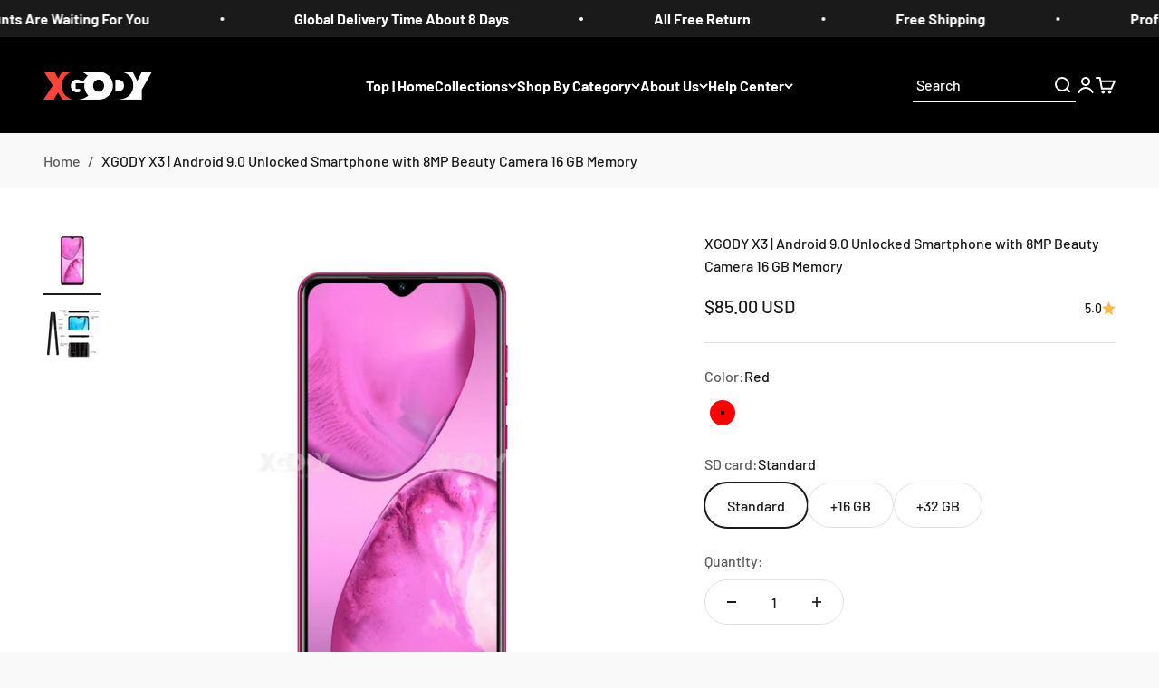

--- FILE ---
content_type: text/javascript
request_url: https://cdnwidget.judge.me/shopify_v2.js
body_size: 163861
content:
jdgm=window.jdgm||{},window.judgeme=jdgm,function(e,t){"object"==typeof module&&"object"==typeof module.exports?module.exports=e.document?t(e,!0):function(e){if(!e.document)throw new Error("jQuery requires a window with a document");return t(e)}:t(e)}("undefined"!=typeof window?window:this,function(e,t){function i(e){var t=!!e&&"length"in e&&e.length,i=ae.type(e);return"function"===i||ae.isWindow(e)?!1:"array"===i||0===t||"number"==typeof t&&t>0&&t-1 in e}function r(e,t,i){if(ae.isFunction(t))return ae.grep(e,function(e,r){return!!t.call(e,r,e)!==i});if(t.nodeType)return ae.grep(e,function(e){return e===t!==i});if("string"==typeof t){if(_e.test(t))return ae.filter(t,e,i);t=ae.filter(t,e)}return ae.grep(e,function(e){return Z.call(t,e)>-1!==i})}function n(e,t){for(;(e=e[t])&&1!==e.nodeType;);return e}function a(e){var t={};return ae.each(e.match(be)||[],function(e,i){t[i]=!0}),t}function o(){Q.removeEventListener("DOMContentLoaded",o),e.removeEventListener("load",o),ae.ready()}function s(){this.expando=ae.expando+s.uid++}function d(e,t,i){var r;if(void 0===i&&1===e.nodeType)if(r="data-"+t.replace(Fe,"-$&").toLowerCase(),i=e.getAttribute(r),"string"==typeof i){try{i="true"===i?!0:"false"===i?!1:"null"===i?null:+i+""===i?+i:ke.test(i)?ae.parseJSON(i):i}catch(n){}Ce.set(e,t,i)}else i=void 0;return i}function l(e,t,i,r){var n,a=1,o=20,s=r?function(){return r.cur()}:function(){return ae.css(e,t,"")},d=s(),l=i&&i[3]||(ae.cssNumber[t]?"":"px"),u=(ae.cssNumber[t]||"px"!==l&&+d)&&Ee.exec(ae.css(e,t));if(u&&u[3]!==l){l=l||u[3],i=i||[],u=+d||1;do a=a||".5",u/=a,ae.style(e,t,u+l);while(a!==(a=s()/d)&&1!==a&&--o)}return i&&(u=+u||+d||0,n=i[1]?u+(i[1]+1)*i[2]:+i[2],r&&(r.unit=l,r.start=u,r.end=n)),n}function u(e,t){var i="undefined"!=typeof e.getElementsByTagName?e.getElementsByTagName(t||"*"):"undefined"!=typeof e.querySelectorAll?e.querySelectorAll(t||"*"):[];return void 0===t||t&&ae.nodeName(e,t)?ae.merge([e],i):i}function g(e,t){for(var i=0,r=e.length;r>i;i++)Te.set(e[i],"globalEval",!t||Te.get(t[i],"globalEval"))}function c(e,t,i,r,n){for(var a,o,s,d,l,c,m=t.createDocumentFragment(),p=[],_=0,f=e.length;f>_;_++)if(a=e[_],a||0===a)if("object"===ae.type(a))ae.merge(p,a.nodeType?[a]:a);else if(Ae.test(a)){for(o=o||m.appendChild(t.createElement("div")),s=(qe.exec(a)||["",""])[1].toLowerCase(),d=De[s]||De._default,o.innerHTML=d[1]+ae.htmlPrefilter(a)+d[2],c=d[0];c--;)o=o.lastChild;ae.merge(p,o.childNodes),o=m.firstChild,o.textContent=""}else p.push(t.createTextNode(a));for(m.textContent="",_=0;a=p[_++];)if(r&&ae.inArray(a,r)>-1)n&&n.push(a);else if(l=ae.contains(a.ownerDocument,a),o=u(m.appendChild(a),"script"),l&&g(o),i)for(c=0;a=o[c++];)Le.test(a.type||"")&&i.push(a);return m}function m(){return!0}function p(){return!1}function _(){try{return Q.activeElement}catch(e){}}function f(e,t,i,r,n,a){var o,s;if("object"==typeof t){"string"!=typeof i&&(r=r||i,i=void 0);for(s in t)f(e,s,i,r,t[s],a);return e}if(null==r&&null==n?(n=i,r=i=void 0):null==n&&("string"==typeof i?(n=r,r=void 0):(n=r,r=i,i=void 0)),n===!1)n=p;else if(!n)return e;return 1===a&&(o=n,n=function(e){return ae().off(e),o.apply(this,arguments)},n.guid=o.guid||(o.guid=ae.guid++)),e.each(function(){ae.event.add(this,t,n,r,i)})}function v(e,t){return ae.nodeName(e,"table")&&ae.nodeName(11!==t.nodeType?t:t.firstChild,"tr")?e.getElementsByTagName("tbody")[0]||e.appendChild(e.ownerDocument.createElement("tbody")):e}function h(e){return e.type=(null!==e.getAttribute("type"))+"/"+e.type,e}function w(e){var t=ze.exec(e.type);return t?e.type=t[1]:e.removeAttribute("type"),e}function j(e,t){var i,r,n,a,o,s,d,l;if(1===t.nodeType){if(Te.hasData(e)&&(a=Te.access(e),o=Te.set(t,a),l=a.events)){delete o.handle,o.events={};for(n in l)for(i=0,r=l[n].length;r>i;i++)ae.event.add(t,n,l[n][i])}Ce.hasData(e)&&(s=Ce.access(e),d=ae.extend({},s),Ce.set(t,d))}}function b(e,t){var i=t.nodeName.toLowerCase();"input"===i&&Ie.test(e.type)?t.checked=e.checked:("input"===i||"textarea"===i)&&(t.defaultValue=e.defaultValue)}function y(e,t,i,r){t=K.apply([],t);var n,a,o,s,d,l,g=0,m=e.length,p=m-1,_=t[0],f=ae.isFunction(_);if(f||m>1&&"string"==typeof _&&!re.checkClone&&He.test(_))return e.each(function(n){var a=e.eq(n);f&&(t[0]=_.call(this,n,a.html())),y(a,t,i,r)});if(m&&(n=c(t,e[0].ownerDocument,!1,e,r),a=n.firstChild,1===n.childNodes.length&&(n=a),a||r)){for(o=ae.map(u(n,"script"),h),s=o.length;m>g;g++)d=n,g!==p&&(d=ae.clone(d,!0,!0),s&&ae.merge(o,u(d,"script"))),i.call(e[g],d,g);if(s)for(l=o[o.length-1].ownerDocument,ae.map(o,w),g=0;s>g;g++)d=o[g],Le.test(d.type||"")&&!Te.access(d,"globalEval")&&ae.contains(l,d)&&(d.src?ae._evalUrl&&ae._evalUrl(d.src):ae.globalEval(d.textContent.replace(Je,"")))}return e}function x(e,t,i){for(var r,n=t?ae.filter(t,e):e,a=0;null!=(r=n[a]);a++)i||1!==r.nodeType||ae.cleanData(u(r)),r.parentNode&&(i&&ae.contains(r.ownerDocument,r)&&g(u(r,"script")),r.parentNode.removeChild(r));return e}function S(e,t){var i=ae(t.createElement(e)).appendTo(t.body),r=ae.css(i[0],"display");return i.detach(),r}function T(e){var t=Q,i=Ve[e];return i||(i=S(e,t),"none"!==i&&i||(Ue=(Ue||ae("<iframe frameborder='0' width='0' height='0'/>")).appendTo(t.documentElement),t=Ue[0].contentDocument,t.write(),t.close(),i=S(e,t),Ue.detach()),Ve[e]=i),i}function C(e,t,i){var r,n,a,o,s=e.style;return i=i||Ye(e),o=i?i.getPropertyValue(t)||i[t]:void 0,""!==o&&void 0!==o||ae.contains(e.ownerDocument,e)||(o=ae.style(e,t)),i&&!re.pixelMarginRight()&&Qe.test(o)&&Ge.test(t)&&(r=s.width,n=s.minWidth,a=s.maxWidth,s.minWidth=s.maxWidth=s.width=o,o=i.width,s.width=r,s.minWidth=n,s.maxWidth=a),void 0!==o?o+"":o}function k(e,t){return{get:function(){return e()?void delete this.get:(this.get=t).apply(this,arguments)}}}function F(e){if(e in rt)return e;for(var t=e[0].toUpperCase()+e.slice(1),i=it.length;i--;)if(e=it[i]+t,e in rt)return e}function R(e,t,i){var r=Ee.exec(t);return r?Math.max(0,r[2]-(i||0))+(r[3]||"px"):t}function E(e,t,i,r,n){for(var a=i===(r?"border":"content")?4:"width"===t?1:0,o=0;4>a;a+=2)"margin"===i&&(o+=ae.css(e,i+Pe[a],!0,n)),r?("content"===i&&(o-=ae.css(e,"padding"+Pe[a],!0,n)),"margin"!==i&&(o-=ae.css(e,"border"+Pe[a]+"Width",!0,n))):(o+=ae.css(e,"padding"+Pe[a],!0,n),"padding"!==i&&(o+=ae.css(e,"border"+Pe[a]+"Width",!0,n)));return o}function P(e,t,i){var r=!0,n="width"===t?e.offsetWidth:e.offsetHeight,a=Ye(e),o="border-box"===ae.css(e,"boxSizing",!1,a);if(0>=n||null==n){if(n=C(e,t,a),(0>n||null==n)&&(n=e.style[t]),Qe.test(n))return n;r=o&&(re.boxSizingReliable()||n===e.style[t]),n=parseFloat(n)||0}return n+E(e,t,i||(o?"border":"content"),r,a)+"px"}function $(e,t){for(var i,r,n,a=[],o=0,s=e.length;s>o;o++)r=e[o],r.style&&(a[o]=Te.get(r,"olddisplay"),i=r.style.display,t?(a[o]||"none"!==i||(r.style.display=""),""===r.style.display&&$e(r)&&(a[o]=Te.access(r,"olddisplay",T(r.nodeName)))):(n=$e(r),"none"===i&&n||Te.set(r,"olddisplay",n?i:ae.css(r,"display"))));for(o=0;s>o;o++)r=e[o],r.style&&(t&&"none"!==r.style.display&&""!==r.style.display||(r.style.display=t?a[o]||"":"none"));return e}function I(e,t,i,r,n){return new I.prototype.init(e,t,i,r,n)}function q(){return e.setTimeout(function(){nt=void 0}),nt=ae.now()}function L(e,t){var i,r=0,n={height:e};for(t=t?1:0;4>r;r+=2-t)i=Pe[r],n["margin"+i]=n["padding"+i]=e;return t&&(n.opacity=n.width=e),n}function D(e,t,i){for(var r,n=(B.tweeners[t]||[]).concat(B.tweeners["*"]),a=0,o=n.length;o>a;a++)if(r=n[a].call(i,t,e))return r}function A(e,t,i){var r,n,a,o,s,d,l,u,g=this,c={},m=e.style,p=e.nodeType&&$e(e),_=Te.get(e,"fxshow");i.queue||(s=ae._queueHooks(e,"fx"),null==s.unqueued&&(s.unqueued=0,d=s.empty.fire,s.empty.fire=function(){s.unqueued||d()}),s.unqueued++,g.always(function(){g.always(function(){s.unqueued--,ae.queue(e,"fx").length||s.empty.fire()})})),1===e.nodeType&&("height"in t||"width"in t)&&(i.overflow=[m.overflow,m.overflowX,m.overflowY],l=ae.css(e,"display"),u="none"===l?Te.get(e,"olddisplay")||T(e.nodeName):l,"inline"===u&&"none"===ae.css(e,"float")&&(m.display="inline-block")),i.overflow&&(m.overflow="hidden",g.always(function(){m.overflow=i.overflow[0],m.overflowX=i.overflow[1],m.overflowY=i.overflow[2]}));for(r in t)if(n=t[r],ot.exec(n)){if(delete t[r],a=a||"toggle"===n,n===(p?"hide":"show")){if("show"!==n||!_||void 0===_[r])continue;p=!0}c[r]=_&&_[r]||ae.style(e,r)}else l=void 0;if(ae.isEmptyObject(c))"inline"===("none"===l?T(e.nodeName):l)&&(m.display=l);else{_?"hidden"in _&&(p=_.hidden):_=Te.access(e,"fxshow",{}),a&&(_.hidden=!p),p?ae(e).show():g.done(function(){ae(e).hide()}),g.done(function(){var t;Te.remove(e,"fxshow");for(t in c)ae.style(e,t,c[t])});for(r in c)o=D(p?_[r]:0,r,g),r in _||(_[r]=o.start,p&&(o.end=o.start,o.start="width"===r||"height"===r?1:0))}}function N(e,t){var i,r,n,a,o;for(i in e)if(r=ae.camelCase(i),n=t[r],a=e[i],ae.isArray(a)&&(n=a[1],a=e[i]=a[0]),i!==r&&(e[r]=a,delete e[i]),o=ae.cssHooks[r],o&&"expand"in o){a=o.expand(a),delete e[r];for(i in a)i in e||(e[i]=a[i],t[i]=n)}else t[r]=n}function B(e,t,i){var r,n,a=0,o=B.prefilters.length,s=ae.Deferred().always(function(){delete d.elem}),d=function(){if(n)return!1;for(var t=nt||q(),i=Math.max(0,l.startTime+l.duration-t),r=i/l.duration||0,a=1-r,o=0,d=l.tweens.length;d>o;o++)l.tweens[o].run(a);return s.notifyWith(e,[l,a,i]),1>a&&d?i:(s.resolveWith(e,[l]),!1)},l=s.promise({elem:e,props:ae.extend({},t),opts:ae.extend(!0,{specialEasing:{},easing:ae.easing._default},i),originalProperties:t,originalOptions:i,startTime:nt||q(),duration:i.duration,tweens:[],createTween:function(t,i){var r=ae.Tween(e,l.opts,t,i,l.opts.specialEasing[t]||l.opts.easing);return l.tweens.push(r),r},stop:function(t){var i=0,r=t?l.tweens.length:0;if(n)return this;for(n=!0;r>i;i++)l.tweens[i].run(1);return t?(s.notifyWith(e,[l,1,0]),s.resolveWith(e,[l,t])):s.rejectWith(e,[l,t]),this}}),u=l.props;for(N(u,l.opts.specialEasing);o>a;a++)if(r=B.prefilters[a].call(l,e,u,l.opts))return ae.isFunction(r.stop)&&(ae._queueHooks(l.elem,l.opts.queue).stop=ae.proxy(r.stop,r)),r;return ae.map(u,D,l),ae.isFunction(l.opts.start)&&l.opts.start.call(e,l),ae.fx.timer(ae.extend(d,{elem:e,anim:l,queue:l.opts.queue})),l.progress(l.opts.progress).done(l.opts.done,l.opts.complete).fail(l.opts.fail).always(l.opts.always)}function M(e){return e.getAttribute&&e.getAttribute("class")||""}function O(e){return function(t,i){"string"!=typeof t&&(i=t,t="*");var r,n=0,a=t.toLowerCase().match(be)||[];if(ae.isFunction(i))for(;r=a[n++];)"+"===r[0]?(r=r.slice(1)||"*",(e[r]=e[r]||[]).unshift(i)):(e[r]=e[r]||[]).push(i)}}function W(e,t,i,r){function n(s){var d;return a[s]=!0,ae.each(e[s]||[],function(e,s){var l=s(t,i,r);return"string"!=typeof l||o||a[l]?o?!(d=l):void 0:(t.dataTypes.unshift(l),n(l),!1)}),d}var a={},o=e===Ct;return n(t.dataTypes[0])||!a["*"]&&n("*")}function H(e,t){var i,r,n=ae.ajaxSettings.flatOptions||{};for(i in t)void 0!==t[i]&&((n[i]?e:r||(r={}))[i]=t[i]);return r&&ae.extend(!0,e,r),e}function z(e,t,i){for(var r,n,a,o,s=e.contents,d=e.dataTypes;"*"===d[0];)d.shift(),void 0===r&&(r=e.mimeType||t.getResponseHeader("Content-Type"));if(r)for(n in s)if(s[n]&&s[n].test(r)){d.unshift(n);break}if(d[0]in i)a=d[0];else{for(n in i){if(!d[0]||e.converters[n+" "+d[0]]){a=n;break}o||(o=n)}a=a||o}return a?(a!==d[0]&&d.unshift(a),i[a]):void 0}function J(e,t,i,r){var n,a,o,s,d,l={},u=e.dataTypes.slice();if(u[1])for(o in e.converters)l[o.toLowerCase()]=e.converters[o];for(a=u.shift();a;)if(e.responseFields[a]&&(i[e.responseFields[a]]=t),!d&&r&&e.dataFilter&&(t=e.dataFilter(t,e.dataType)),d=a,a=u.shift())if("*"===a)a=d;else if("*"!==d&&d!==a){if(o=l[d+" "+a]||l["* "+a],!o)for(n in l)if(s=n.split(" "),s[1]===a&&(o=l[d+" "+s[0]]||l["* "+s[0]])){o===!0?o=l[n]:l[n]!==!0&&(a=s[0],u.unshift(s[1]));break}if(o!==!0)if(o&&e["throws"])t=o(t);else try{t=o(t)}catch(g){return{state:"parsererror",error:o?g:"No conversion from "+d+" to "+a}}}return{state:"success",data:t}}function U(e,t,i,r){var n;if(ae.isArray(t))ae.each(t,function(t,n){i||Et.test(e)?r(e,n):U(e+"["+("object"==typeof n&&null!=n?t:"")+"]",n,i,r)});else if(i||"object"!==ae.type(t))r(e,t);else for(n in t)U(e+"["+n+"]",t[n],i,r)}function V(e){return ae.isWindow(e)?e:9===e.nodeType&&e.defaultView}var G=[],Q=e.document,Y=G.slice,K=G.concat,X=G.push,Z=G.indexOf,ee={},te=ee.toString,ie=ee.hasOwnProperty,re={},ne="2.2.4",ae=function(e,t){return new ae.fn.init(e,t)},oe=/^[\s\uFEFF\xA0]+|[\s\uFEFF\xA0]+$/g,se=/^-ms-/,de=/-([\da-z])/gi,le=function(e,t){return t.toUpperCase()};ae.fn=ae.prototype={jquery:ne,constructor:ae,selector:"",length:0,toArray:function(){return Y.call(this)},get:function(e){return null!=e?0>e?this[e+this.length]:this[e]:Y.call(this)},pushStack:function(e){var t=ae.merge(this.constructor(),e);return t.prevObject=this,t.context=this.context,t},each:function(e){return ae.each(this,e)},map:function(e){return this.pushStack(ae.map(this,function(t,i){return e.call(t,i,t)}))},slice:function(){return this.pushStack(Y.apply(this,arguments))},first:function(){return this.eq(0)},last:function(){return this.eq(-1)},eq:function(e){var t=this.length,i=+e+(0>e?t:0);return this.pushStack(i>=0&&t>i?[this[i]]:[])},end:function(){return this.prevObject||this.constructor()},push:X,sort:G.sort,splice:G.splice},ae.extend=ae.fn.extend=function(){var e,t,i,r,n,a,o=arguments[0]||{},s=1,d=arguments.length,l=!1;for("boolean"==typeof o&&(l=o,o=arguments[s]||{},s++),"object"==typeof o||ae.isFunction(o)||(o={}),s===d&&(o=this,s--);d>s;s++)if(null!=(e=arguments[s]))for(t in e)i=o[t],r=e[t],o!==r&&(l&&r&&(ae.isPlainObject(r)||(n=ae.isArray(r)))?(n?(n=!1,a=i&&ae.isArray(i)?i:[]):a=i&&ae.isPlainObject(i)?i:{},o[t]=ae.extend(l,a,r)):void 0!==r&&(o[t]=r));return o},ae.extend({expando:"jQuery"+(ne+Math.random()).replace(/\D/g,""),isReady:!0,error:function(e){throw new Error(e)},noop:function(){},isFunction:function(e){return"function"===ae.type(e)},isArray:Array.isArray,isWindow:function(e){return null!=e&&e===e.window},isNumeric:function(e){var t=e&&e.toString();return!ae.isArray(e)&&t-parseFloat(t)+1>=0},isPlainObject:function(e){var t;if("object"!==ae.type(e)||e.nodeType||ae.isWindow(e))return!1;if(e.constructor&&!ie.call(e,"constructor")&&!ie.call(e.constructor.prototype||{},"isPrototypeOf"))return!1;for(t in e);return void 0===t||ie.call(e,t)},isEmptyObject:function(e){var t;for(t in e)return!1;return!0},type:function(e){return null==e?e+"":"object"==typeof e||"function"==typeof e?ee[te.call(e)]||"object":typeof e},globalEval:function(e){var t,i=eval;e=ae.trim(e),e&&(1===e.indexOf("use strict")?(t=Q.createElement("script"),t.text=e,Q.head.appendChild(t).parentNode.removeChild(t)):i(e))},camelCase:function(e){return e.replace(se,"ms-").replace(de,le)},nodeName:function(e,t){return e.nodeName&&e.nodeName.toLowerCase()===t.toLowerCase()},each:function(e,t){var r,n=0;if(i(e))for(r=e.length;r>n&&t.call(e[n],n,e[n])!==!1;n++);else for(n in e)if(t.call(e[n],n,e[n])===!1)break;return e},trim:function(e){return null==e?"":(e+"").replace(oe,"")},makeArray:function(e,t){var r=t||[];return null!=e&&(i(Object(e))?ae.merge(r,"string"==typeof e?[e]:e):X.call(r,e)),r},inArray:function(e,t,i){return null==t?-1:Z.call(t,e,i)},merge:function(e,t){for(var i=+t.length,r=0,n=e.length;i>r;r++)e[n++]=t[r];return e.length=n,e},grep:function(e,t,i){for(var r,n=[],a=0,o=e.length,s=!i;o>a;a++)r=!t(e[a],a),r!==s&&n.push(e[a]);return n},map:function(e,t,r){var n,a,o=0,s=[];if(i(e))for(n=e.length;n>o;o++)a=t(e[o],o,r),null!=a&&s.push(a);else for(o in e)a=t(e[o],o,r),null!=a&&s.push(a);return K.apply([],s)},guid:1,proxy:function(e,t){var i,r,n;return"string"==typeof t&&(i=e[t],t=e,e=i),ae.isFunction(e)?(r=Y.call(arguments,2),n=function(){return e.apply(t||this,r.concat(Y.call(arguments)))},n.guid=e.guid=e.guid||ae.guid++,n):void 0},now:Date.now,support:re}),"function"==typeof Symbol&&(ae.fn[Symbol.iterator]=G[Symbol.iterator]),ae.each("Boolean Number String Function Array Date RegExp Object Error Symbol".split(" "),function(e,t){ee["[object "+t+"]"]=t.toLowerCase()});var ue=function(e){function t(e,t,i,r){var n,a,o,s,d,l,g,m,p=t&&t.ownerDocument,_=t?t.nodeType:9;if(i=i||[],"string"!=typeof e||!e||1!==_&&9!==_&&11!==_)return i;if(!r&&((t?t.ownerDocument||t:M)!==$&&P(t),t=t||$,q)){if(11!==_&&(l=ve.exec(e)))if(n=l[1]){if(9===_){if(!(o=t.getElementById(n)))return i;if(o.id===n)return i.push(o),i}else if(p&&(o=p.getElementById(n))&&N(t,o)&&o.id===n)return i.push(o),i}else{if(l[2])return X.apply(i,t.getElementsByTagName(e)),i;if((n=l[3])&&b.getElementsByClassName&&t.getElementsByClassName)return X.apply(i,t.getElementsByClassName(n)),i}if(b.qsa&&!J[e+" "]&&(!L||!L.test(e))){if(1!==_)p=t,m=e;else if("object"!==t.nodeName.toLowerCase()){for((s=t.getAttribute("id"))?s=s.replace(we,"\\$&"):t.setAttribute("id",s=B),g=T(e),a=g.length,d=ce.test(s)?"#"+s:"[id='"+s+"']";a--;)g[a]=d+" "+c(g[a]);m=g.join(","),p=he.test(e)&&u(t.parentNode)||t}if(m)try{return X.apply(i,p.querySelectorAll(m)),i}catch(f){}finally{s===B&&t.removeAttribute("id")}}}return k(e.replace(se,"$1"),t,i,r)}function i(){function e(i,r){return t.push(i+" ")>y.cacheLength&&delete e[t.shift()],e[i+" "]=r}var t=[];return e}function r(e){return e[B]=!0,e}function n(e){var t=$.createElement("div");try{return!!e(t)}catch(i){return!1}finally{t.parentNode&&t.parentNode.removeChild(t),t=null}}function a(e,t){for(var i=e.split("|"),r=i.length;r--;)y.attrHandle[i[r]]=t}function o(e,t){var i=t&&e,r=i&&1===e.nodeType&&1===t.nodeType&&(~t.sourceIndex||V)-(~e.sourceIndex||V);if(r)return r;if(i)for(;i=i.nextSibling;)if(i===t)return-1;return e?1:-1}function s(e){return function(t){var i=t.nodeName.toLowerCase();return"input"===i&&t.type===e}}function d(e){return function(t){var i=t.nodeName.toLowerCase();return("input"===i||"button"===i)&&t.type===e}}function l(e){return r(function(t){return t=+t,r(function(i,r){for(var n,a=e([],i.length,t),o=a.length;o--;)i[n=a[o]]&&(i[n]=!(r[n]=i[n]))})})}function u(e){return e&&"undefined"!=typeof e.getElementsByTagName&&e}function g(){}function c(e){for(var t=0,i=e.length,r="";i>t;t++)r+=e[t].value;return r}function m(e,t,i){var r=t.dir,n=i&&"parentNode"===r,a=W++;return t.first?function(t,i,a){for(;t=t[r];)if(1===t.nodeType||n)return e(t,i,a)}:function(t,i,o){var s,d,l,u=[O,a];if(o){for(;t=t[r];)if((1===t.nodeType||n)&&e(t,i,o))return!0}else for(;t=t[r];)if(1===t.nodeType||n){if(l=t[B]||(t[B]={}),d=l[t.uniqueID]||(l[t.uniqueID]={}),(s=d[r])&&s[0]===O&&s[1]===a)return u[2]=s[2];if(d[r]=u,u[2]=e(t,i,o))return!0}}}function p(e){return e.length>1?function(t,i,r){for(var n=e.length;n--;)if(!e[n](t,i,r))return!1;return!0}:e[0]}function _(e,i,r){for(var n=0,a=i.length;a>n;n++)t(e,i[n],r);return r}function f(e,t,i,r,n){for(var a,o=[],s=0,d=e.length,l=null!=t;d>s;s++)(a=e[s])&&(!i||i(a,r,n))&&(o.push(a),l&&t.push(s));return o}function v(e,t,i,n,a,o){return n&&!n[B]&&(n=v(n)),a&&!a[B]&&(a=v(a,o)),r(function(r,o,s,d){var l,u,g,c=[],m=[],p=o.length,v=r||_(t||"*",s.nodeType?[s]:s,[]),h=!e||!r&&t?v:f(v,c,e,s,d),w=i?a||(r?e:p||n)?[]:o:h;if(i&&i(h,w,s,d),n)for(l=f(w,m),n(l,[],s,d),u=l.length;u--;)(g=l[u])&&(w[m[u]]=!(h[m[u]]=g));if(r){if(a||e){if(a){for(l=[],u=w.length;u--;)(g=w[u])&&l.push(h[u]=g);a(null,w=[],l,d)}for(u=w.length;u--;)(g=w[u])&&(l=a?ee(r,g):c[u])>-1&&(r[l]=!(o[l]=g))}}else w=f(w===o?w.splice(p,w.length):w),a?a(null,o,w,d):X.apply(o,w)})}function h(e){for(var t,i,r,n=e.length,a=y.relative[e[0].type],o=a||y.relative[" "],s=a?1:0,d=m(function(e){return e===t},o,!0),l=m(function(e){return ee(t,e)>-1},o,!0),u=[function(e,i,r){var n=!a&&(r||i!==F)||((t=i).nodeType?d(e,i,r):l(e,i,r));return t=null,n}];n>s;s++)if(i=y.relative[e[s].type])u=[m(p(u),i)];else{if(i=y.filter[e[s].type].apply(null,e[s].matches),i[B]){for(r=++s;n>r&&!y.relative[e[r].type];r++);return v(s>1&&p(u),s>1&&c(e.slice(0,s-1).concat({value:" "===e[s-2].type?"*":""})).replace(se,"$1"),i,r>s&&h(e.slice(s,r)),n>r&&h(e=e.slice(r)),n>r&&c(e))}u.push(i)}return p(u)}function w(e,i){var n=i.length>0,a=e.length>0,o=function(r,o,s,d,l){var u,g,c,m=0,p="0",_=r&&[],v=[],h=F,w=r||a&&y.find.TAG("*",l),j=O+=null==h?1:Math.random()||.1,b=w.length;for(l&&(F=o===$||o||l);p!==b&&null!=(u=w[p]);p++){if(a&&u){for(g=0,o||u.ownerDocument===$||(P(u),s=!q);c=e[g++];)if(c(u,o||$,s)){d.push(u);break}l&&(O=j)}n&&((u=!c&&u)&&m--,r&&_.push(u))}if(m+=p,n&&p!==m){for(g=0;c=i[g++];)c(_,v,o,s);if(r){if(m>0)for(;p--;)_[p]||v[p]||(v[p]=Y.call(d));v=f(v)}X.apply(d,v),l&&!r&&v.length>0&&m+i.length>1&&t.uniqueSort(d)}return l&&(O=j,F=h),_};return n?r(o):o}var j,b,y,x,S,T,C,k,F,R,E,P,$,I,q,L,D,A,N,B="sizzle"+1*new Date,M=e.document,O=0,W=0,H=i(),z=i(),J=i(),U=function(e,t){return e===t&&(E=!0),0},V=1<<31,G={}.hasOwnProperty,Q=[],Y=Q.pop,K=Q.push,X=Q.push,Z=Q.slice,ee=function(e,t){for(var i=0,r=e.length;r>i;i++)if(e[i]===t)return i;return-1},te="checked|selected|async|autofocus|autoplay|controls|defer|disabled|hidden|ismap|loop|multiple|open|readonly|required|scoped",ie="[\\x20\\t\\r\\n\\f]",re="(?:\\\\.|[\\w-]|[^\\x00-\\xa0])+",ne="\\["+ie+"*("+re+")(?:"+ie+"*([*^$|!~]?=)"+ie+"*(?:'((?:\\\\.|[^\\\\'])*)'|\"((?:\\\\.|[^\\\\\"])*)\"|("+re+"))|)"+ie+"*\\]",ae=":("+re+")(?:\\((('((?:\\\\.|[^\\\\'])*)'|\"((?:\\\\.|[^\\\\\"])*)\")|((?:\\\\.|[^\\\\()[\\]]|"+ne+")*)|.*)\\)|)",oe=new RegExp(ie+"+","g"),se=new RegExp("^"+ie+"+|((?:^|[^\\\\])(?:\\\\.)*)"+ie+"+$","g"),de=new RegExp("^"+ie+"*,"+ie+"*"),le=new RegExp("^"+ie+"*([>+~]|"+ie+")"+ie+"*"),ue=new RegExp("="+ie+"*([^\\]'\"]*?)"+ie+"*\\]","g"),ge=new RegExp(ae),ce=new RegExp("^"+re+"$"),me={ID:new RegExp("^#("+re+")"),CLASS:new RegExp("^\\.("+re+")"),TAG:new RegExp("^("+re+"|[*])"),ATTR:new RegExp("^"+ne),PSEUDO:new RegExp("^"+ae),CHILD:new RegExp("^:(only|first|last|nth|nth-last)-(child|of-type)(?:\\("+ie+"*(even|odd|(([+-]|)(\\d*)n|)"+ie+"*(?:([+-]|)"+ie+"*(\\d+)|))"+ie+"*\\)|)","i"),bool:new RegExp("^(?:"+te+")$","i"),needsContext:new RegExp("^"+ie+"*[>+~]|:(even|odd|eq|gt|lt|nth|first|last)(?:\\("+ie+"*((?:-\\d)?\\d*)"+ie+"*\\)|)(?=[^-]|$)","i")},pe=/^(?:input|select|textarea|button)$/i,_e=/^h\d$/i,fe=/^[^{]+\{\s*\[native \w/,ve=/^(?:#([\w-]+)|(\w+)|\.([\w-]+))$/,he=/[+~]/,we=/'|\\/g,je=new RegExp("\\\\([\\da-f]{1,6}"+ie+"?|("+ie+")|.)","ig"),be=function(e,t,i){var r="0x"+t-65536;return r!==r||i?t:0>r?String.fromCharCode(r+65536):String.fromCharCode(r>>10|55296,1023&r|56320)},ye=function(){P()};try{X.apply(Q=Z.call(M.childNodes),M.childNodes),Q[M.childNodes.length].nodeType}catch(xe){X={apply:Q.length?function(e,t){K.apply(e,Z.call(t))}:function(e,t){for(var i=e.length,r=0;e[i++]=t[r++];);e.length=i-1}}}b=t.support={},S=t.isXML=function(e){var t=e&&(e.ownerDocument||e).documentElement;return t?"HTML"!==t.nodeName:!1},P=t.setDocument=function(e){var t,i,r=e?e.ownerDocument||e:M;return r!==$&&9===r.nodeType&&r.documentElement?($=r,I=$.documentElement,q=!S($),(i=$.defaultView)&&i.top!==i&&(i.addEventListener?i.addEventListener("unload",ye,!1):i.attachEvent&&i.attachEvent("onunload",ye)),b.attributes=n(function(e){return e.className="i",!e.getAttribute("className")}),b.getElementsByTagName=n(function(e){return e.appendChild($.createComment("")),!e.getElementsByTagName("*").length}),b.getElementsByClassName=fe.test($.getElementsByClassName),b.getById=n(function(e){return I.appendChild(e).id=B,!$.getElementsByName||!$.getElementsByName(B).length}),b.getById?(y.find.ID=function(e,t){if("undefined"!=typeof t.getElementById&&q){var i=t.getElementById(e);return i?[i]:[]}},y.filter.ID=function(e){var t=e.replace(je,be);return function(e){return e.getAttribute("id")===t}}):(delete y.find.ID,y.filter.ID=function(e){var t=e.replace(je,be);return function(e){var i="undefined"!=typeof e.getAttributeNode&&e.getAttributeNode("id");return i&&i.value===t}}),y.find.TAG=b.getElementsByTagName?function(e,t){return"undefined"!=typeof t.getElementsByTagName?t.getElementsByTagName(e):b.qsa?t.querySelectorAll(e):void 0}:function(e,t){var i,r=[],n=0,a=t.getElementsByTagName(e);if("*"===e){for(;i=a[n++];)1===i.nodeType&&r.push(i);return r}return a},y.find.CLASS=b.getElementsByClassName&&function(e,t){return"undefined"!=typeof t.getElementsByClassName&&q?t.getElementsByClassName(e):void 0},D=[],L=[],(b.qsa=fe.test($.querySelectorAll))&&(n(function(e){I.appendChild(e).innerHTML="<a id='"+B+"'></a><select id='"+B+"-\r\\' msallowcapture=''><option selected=''></option></select>",e.querySelectorAll("[msallowcapture^='']").length&&L.push("[*^$]="+ie+"*(?:''|\"\")"),e.querySelectorAll("[selected]").length||L.push("\\["+ie+"*(?:value|"+te+")"),e.querySelectorAll("[id~="+B+"-]").length||L.push("~="),e.querySelectorAll(":checked").length||L.push(":checked"),e.querySelectorAll("a#"+B+"+*").length||L.push(".#.+[+~]")}),n(function(e){var t=$.createElement("input");t.setAttribute("type","hidden"),e.appendChild(t).setAttribute("name","D"),e.querySelectorAll("[name=d]").length&&L.push("name"+ie+"*[*^$|!~]?="),e.querySelectorAll(":enabled").length||L.push(":enabled",":disabled"),e.querySelectorAll("*,:x"),L.push(",.*:")})),(b.matchesSelector=fe.test(A=I.matches||I.webkitMatchesSelector||I.mozMatchesSelector||I.oMatchesSelector||I.msMatchesSelector))&&n(function(e){b.disconnectedMatch=A.call(e,"div"),A.call(e,"[s!='']:x"),D.push("!=",ae)}),L=L.length&&new RegExp(L.join("|")),D=D.length&&new RegExp(D.join("|")),t=fe.test(I.compareDocumentPosition),N=t||fe.test(I.contains)?function(e,t){var i=9===e.nodeType?e.documentElement:e,r=t&&t.parentNode;return e===r||!(!r||1!==r.nodeType||!(i.contains?i.contains(r):e.compareDocumentPosition&&16&e.compareDocumentPosition(r)))}:function(e,t){if(t)for(;t=t.parentNode;)if(t===e)return!0;return!1},U=t?function(e,t){if(e===t)return E=!0,0;var i=!e.compareDocumentPosition-!t.compareDocumentPosition;return i?i:(i=(e.ownerDocument||e)===(t.ownerDocument||t)?e.compareDocumentPosition(t):1,1&i||!b.sortDetached&&t.compareDocumentPosition(e)===i?e===$||e.ownerDocument===M&&N(M,e)?-1:t===$||t.ownerDocument===M&&N(M,t)?1:R?ee(R,e)-ee(R,t):0:4&i?-1:1)}:function(e,t){if(e===t)return E=!0,0;var i,r=0,n=e.parentNode,a=t.parentNode,s=[e],d=[t];if(!n||!a)return e===$?-1:t===$?1:n?-1:a?1:R?ee(R,e)-ee(R,t):0;if(n===a)return o(e,t);for(i=e;i=i.parentNode;)s.unshift(i);for(i=t;i=i.parentNode;)d.unshift(i);for(;s[r]===d[r];)r++;return r?o(s[r],d[r]):s[r]===M?-1:d[r]===M?1:0},$):$},t.matches=function(e,i){return t(e,null,null,i)},t.matchesSelector=function(e,i){if((e.ownerDocument||e)!==$&&P(e),i=i.replace(ue,"='$1']"),b.matchesSelector&&q&&!J[i+" "]&&(!D||!D.test(i))&&(!L||!L.test(i)))try{var r=A.call(e,i);if(r||b.disconnectedMatch||e.document&&11!==e.document.nodeType)return r}catch(n){}return t(i,$,null,[e]).length>0},t.contains=function(e,t){return(e.ownerDocument||e)!==$&&P(e),N(e,t)},t.attr=function(e,t){(e.ownerDocument||e)!==$&&P(e);var i=y.attrHandle[t.toLowerCase()],r=i&&G.call(y.attrHandle,t.toLowerCase())?i(e,t,!q):void 0;return void 0!==r?r:b.attributes||!q?e.getAttribute(t):(r=e.getAttributeNode(t))&&r.specified?r.value:null},t.error=function(e){throw new Error("Syntax error, unrecognized expression: "+e)},t.uniqueSort=function(e){var t,i=[],r=0,n=0;if(E=!b.detectDuplicates,R=!b.sortStable&&e.slice(0),e.sort(U),E){for(;t=e[n++];)t===e[n]&&(r=i.push(n));for(;r--;)e.splice(i[r],1)}return R=null,e},x=t.getText=function(e){var t,i="",r=0,n=e.nodeType;if(n){if(1===n||9===n||11===n){if("string"==typeof e.textContent)return e.textContent;for(e=e.firstChild;e;e=e.nextSibling)i+=x(e)}else if(3===n||4===n)return e.nodeValue}else for(;t=e[r++];)i+=x(t);return i},y=t.selectors={cacheLength:50,createPseudo:r,match:me,attrHandle:{},find:{},relative:{">":{dir:"parentNode",first:!0}," ":{dir:"parentNode"},"+":{dir:"previousSibling",first:!0},"~":{dir:"previousSibling"}},preFilter:{ATTR:function(e){return e[1]=e[1].replace(je,be),e[3]=(e[3]||e[4]||e[5]||"").replace(je,be),"~="===e[2]&&(e[3]=" "+e[3]+" "),e.slice(0,4)},CHILD:function(e){return e[1]=e[1].toLowerCase(),"nth"===e[1].slice(0,3)?(e[3]||t.error(e[0]),e[4]=+(e[4]?e[5]+(e[6]||1):2*("even"===e[3]||"odd"===e[3])),e[5]=+(e[7]+e[8]||"odd"===e[3])):e[3]&&t.error(e[0]),e},PSEUDO:function(e){var t,i=!e[6]&&e[2];return me.CHILD.test(e[0])?null:(e[3]?e[2]=e[4]||e[5]||"":i&&ge.test(i)&&(t=T(i,!0))&&(t=i.indexOf(")",i.length-t)-i.length)&&(e[0]=e[0].slice(0,t),e[2]=i.slice(0,t)),e.slice(0,3))}},filter:{TAG:function(e){var t=e.replace(je,be).toLowerCase();return"*"===e?function(){return!0}:function(e){return e.nodeName&&e.nodeName.toLowerCase()===t}},CLASS:function(e){var t=H[e+" "];return t||(t=new RegExp("(^|"+ie+")"+e+"("+ie+"|$)"))&&H(e,function(e){return t.test("string"==typeof e.className&&e.className||"undefined"!=typeof e.getAttribute&&e.getAttribute("class")||"")})},ATTR:function(e,i,r){return function(n){var a=t.attr(n,e);return null==a?"!="===i:i?(a+="","="===i?a===r:"!="===i?a!==r:"^="===i?r&&0===a.indexOf(r):"*="===i?r&&a.indexOf(r)>-1:"$="===i?r&&a.slice(-r.length)===r:"~="===i?(" "+a.replace(oe," ")+" ").indexOf(r)>-1:"|="===i?a===r||a.slice(0,r.length+1)===r+"-":!1):!0}},CHILD:function(e,t,i,r,n){var a="nth"!==e.slice(0,3),o="last"!==e.slice(-4),s="of-type"===t;return 1===r&&0===n?function(e){return!!e.parentNode}:function(t,i,d){var l,u,g,c,m,p,_=a!==o?"nextSibling":"previousSibling",f=t.parentNode,v=s&&t.nodeName.toLowerCase(),h=!d&&!s,w=!1;if(f){if(a){for(;_;){for(c=t;c=c[_];)if(s?c.nodeName.toLowerCase()===v:1===c.nodeType)return!1;p=_="only"===e&&!p&&"nextSibling"}return!0}if(p=[o?f.firstChild:f.lastChild],o&&h){for(c=f,g=c[B]||(c[B]={}),u=g[c.uniqueID]||(g[c.uniqueID]={}),l=u[e]||[],m=l[0]===O&&l[1],w=m&&l[2],c=m&&f.childNodes[m];c=++m&&c&&c[_]||(w=m=0)||p.pop();)if(1===c.nodeType&&++w&&c===t){u[e]=[O,m,w];break}}else if(h&&(c=t,g=c[B]||(c[B]={}),u=g[c.uniqueID]||(g[c.uniqueID]={}),l=u[e]||[],m=l[0]===O&&l[1],w=m),w===!1)for(;(c=++m&&c&&c[_]||(w=m=0)||p.pop())&&((s?c.nodeName.toLowerCase()!==v:1!==c.nodeType)||!++w||(h&&(g=c[B]||(c[B]={}),u=g[c.uniqueID]||(g[c.uniqueID]={}),u[e]=[O,w]),c!==t)););return w-=n,w===r||w%r===0&&w/r>=0}}},PSEUDO:function(e,i){var n,a=y.pseudos[e]||y.setFilters[e.toLowerCase()]||t.error("unsupported pseudo: "+e);return a[B]?a(i):a.length>1?(n=[e,e,"",i],y.setFilters.hasOwnProperty(e.toLowerCase())?r(function(e,t){for(var r,n=a(e,i),o=n.length;o--;)r=ee(e,n[o]),e[r]=!(t[r]=n[o])}):function(e){return a(e,0,n)}):a}},pseudos:{not:r(function(e){var t=[],i=[],n=C(e.replace(se,"$1"));return n[B]?r(function(e,t,i,r){for(var a,o=n(e,null,r,[]),s=e.length;s--;)(a=o[s])&&(e[s]=!(t[s]=a))}):function(e,r,a){return t[0]=e,n(t,null,a,i),t[0]=null,!i.pop()}}),has:r(function(e){return function(i){return t(e,i).length>0}}),contains:r(function(e){return e=e.replace(je,be),function(t){return(t.textContent||t.innerText||x(t)).indexOf(e)>-1}}),lang:r(function(e){return ce.test(e||"")||t.error("unsupported lang: "+e),e=e.replace(je,be).toLowerCase(),function(t){var i;do if(i=q?t.lang:t.getAttribute("xml:lang")||t.getAttribute("lang"))return i=i.toLowerCase(),i===e||0===i.indexOf(e+"-");while((t=t.parentNode)&&1===t.nodeType);return!1}}),target:function(t){var i=e.location&&e.location.hash;return i&&i.slice(1)===t.id},root:function(e){return e===I},focus:function(e){return e===$.activeElement&&(!$.hasFocus||$.hasFocus())&&!!(e.type||e.href||~e.tabIndex)},enabled:function(e){return e.disabled===!1},disabled:function(e){return e.disabled===!0},checked:function(e){var t=e.nodeName.toLowerCase();return"input"===t&&!!e.checked||"option"===t&&!!e.selected},selected:function(e){return e.parentNode&&e.parentNode.selectedIndex,e.selected===!0},empty:function(e){for(e=e.firstChild;e;e=e.nextSibling)if(e.nodeType<6)return!1;return!0},parent:function(e){return!y.pseudos.empty(e)},header:function(e){return _e.test(e.nodeName)},input:function(e){return pe.test(e.nodeName)},button:function(e){var t=e.nodeName.toLowerCase();return"input"===t&&"button"===e.type||"button"===t},text:function(e){var t;return"input"===e.nodeName.toLowerCase()&&"text"===e.type&&(null==(t=e.getAttribute("type"))||"text"===t.toLowerCase())},first:l(function(){return[0]}),last:l(function(e,t){return[t-1]}),eq:l(function(e,t,i){return[0>i?i+t:i]}),even:l(function(e,t){for(var i=0;t>i;i+=2)e.push(i);return e}),odd:l(function(e,t){for(var i=1;t>i;i+=2)e.push(i);return e}),lt:l(function(e,t,i){for(var r=0>i?i+t:i;--r>=0;)e.push(r);return e}),gt:l(function(e,t,i){for(var r=0>i?i+t:i;++r<t;)e.push(r);return e})}},y.pseudos.nth=y.pseudos.eq;for(j in{radio:!0,checkbox:!0,file:!0,password:!0,image:!0})y.pseudos[j]=s(j);for(j in{submit:!0,reset:!0})y.pseudos[j]=d(j);return g.prototype=y.filters=y.pseudos,y.setFilters=new g,T=t.tokenize=function(e,i){var r,n,a,o,s,d,l,u=z[e+" "];if(u)return i?0:u.slice(0);for(s=e,d=[],l=y.preFilter;s;){(!r||(n=de.exec(s)))&&(n&&(s=s.slice(n[0].length)||s),d.push(a=[])),r=!1,(n=le.exec(s))&&(r=n.shift(),a.push({value:r,type:n[0].replace(se," ")}),s=s.slice(r.length));for(o in y.filter)!(n=me[o].exec(s))||l[o]&&!(n=l[o](n))||(r=n.shift(),
a.push({value:r,type:o,matches:n}),s=s.slice(r.length));if(!r)break}return i?s.length:s?t.error(e):z(e,d).slice(0)},C=t.compile=function(e,t){var i,r=[],n=[],a=J[e+" "];if(!a){for(t||(t=T(e)),i=t.length;i--;)a=h(t[i]),a[B]?r.push(a):n.push(a);a=J(e,w(n,r)),a.selector=e}return a},k=t.select=function(e,t,i,r){var n,a,o,s,d,l="function"==typeof e&&e,g=!r&&T(e=l.selector||e);if(i=i||[],1===g.length){if(a=g[0]=g[0].slice(0),a.length>2&&"ID"===(o=a[0]).type&&b.getById&&9===t.nodeType&&q&&y.relative[a[1].type]){if(t=(y.find.ID(o.matches[0].replace(je,be),t)||[])[0],!t)return i;l&&(t=t.parentNode),e=e.slice(a.shift().value.length)}for(n=me.needsContext.test(e)?0:a.length;n--&&(o=a[n],!y.relative[s=o.type]);)if((d=y.find[s])&&(r=d(o.matches[0].replace(je,be),he.test(a[0].type)&&u(t.parentNode)||t))){if(a.splice(n,1),e=r.length&&c(a),!e)return X.apply(i,r),i;break}}return(l||C(e,g))(r,t,!q,i,!t||he.test(e)&&u(t.parentNode)||t),i},b.sortStable=B.split("").sort(U).join("")===B,b.detectDuplicates=!!E,P(),b.sortDetached=n(function(e){return 1&e.compareDocumentPosition($.createElement("div"))}),n(function(e){return e.innerHTML="<a href='#'></a>","#"===e.firstChild.getAttribute("href")})||a("type|href|height|width",function(e,t,i){return i?void 0:e.getAttribute(t,"type"===t.toLowerCase()?1:2)}),b.attributes&&n(function(e){return e.innerHTML="<input/>",e.firstChild.setAttribute("value",""),""===e.firstChild.getAttribute("value")})||a("value",function(e,t,i){return i||"input"!==e.nodeName.toLowerCase()?void 0:e.defaultValue}),n(function(e){return null==e.getAttribute("disabled")})||a(te,function(e,t,i){var r;return i?void 0:e[t]===!0?t.toLowerCase():(r=e.getAttributeNode(t))&&r.specified?r.value:null}),t}(e);ae.find=ue,ae.expr=ue.selectors,ae.expr[":"]=ae.expr.pseudos,ae.uniqueSort=ae.unique=ue.uniqueSort,ae.text=ue.getText,ae.isXMLDoc=ue.isXML,ae.contains=ue.contains;var ge=function(e,t,i){for(var r=[],n=void 0!==i;(e=e[t])&&9!==e.nodeType;)if(1===e.nodeType){if(n&&ae(e).is(i))break;r.push(e)}return r},ce=function(e,t){for(var i=[];e;e=e.nextSibling)1===e.nodeType&&e!==t&&i.push(e);return i},me=ae.expr.match.needsContext,pe=/^<([\w-]+)\s*\/?>(?:<\/\1>|)$/,_e=/^.[^:#\[\.,]*$/;ae.filter=function(e,t,i){var r=t[0];return i&&(e=":not("+e+")"),1===t.length&&1===r.nodeType?ae.find.matchesSelector(r,e)?[r]:[]:ae.find.matches(e,ae.grep(t,function(e){return 1===e.nodeType}))},ae.fn.extend({find:function(e){var t,i=this.length,r=[],n=this;if("string"!=typeof e)return this.pushStack(ae(e).filter(function(){for(t=0;i>t;t++)if(ae.contains(n[t],this))return!0}));for(t=0;i>t;t++)ae.find(e,n[t],r);return r=this.pushStack(i>1?ae.unique(r):r),r.selector=this.selector?this.selector+" "+e:e,r},filter:function(e){return this.pushStack(r(this,e||[],!1))},not:function(e){return this.pushStack(r(this,e||[],!0))},is:function(e){return!!r(this,"string"==typeof e&&me.test(e)?ae(e):e||[],!1).length}});var fe,ve=/^(?:\s*(<[\w\W]+>)[^>]*|#([\w-]*))$/,he=ae.fn.init=function(e,t,i){var r,n;if(!e)return this;if(i=i||fe,"string"==typeof e){if(r="<"===e[0]&&">"===e[e.length-1]&&e.length>=3?[null,e,null]:ve.exec(e),!r||!r[1]&&t)return!t||t.jquery?(t||i).find(e):this.constructor(t).find(e);if(r[1]){if(t=t instanceof ae?t[0]:t,ae.merge(this,ae.parseHTML(r[1],t&&t.nodeType?t.ownerDocument||t:Q,!0)),pe.test(r[1])&&ae.isPlainObject(t))for(r in t)ae.isFunction(this[r])?this[r](t[r]):this.attr(r,t[r]);return this}return n=Q.getElementById(r[2]),n&&n.parentNode&&(this.length=1,this[0]=n),this.context=Q,this.selector=e,this}return e.nodeType?(this.context=this[0]=e,this.length=1,this):ae.isFunction(e)?void 0!==i.ready?i.ready(e):e(ae):(void 0!==e.selector&&(this.selector=e.selector,this.context=e.context),ae.makeArray(e,this))};he.prototype=ae.fn,fe=ae(Q);var we=/^(?:parents|prev(?:Until|All))/,je={children:!0,contents:!0,next:!0,prev:!0};ae.fn.extend({has:function(e){var t=ae(e,this),i=t.length;return this.filter(function(){for(var e=0;i>e;e++)if(ae.contains(this,t[e]))return!0})},closest:function(e,t){for(var i,r=0,n=this.length,a=[],o=me.test(e)||"string"!=typeof e?ae(e,t||this.context):0;n>r;r++)for(i=this[r];i&&i!==t;i=i.parentNode)if(i.nodeType<11&&(o?o.index(i)>-1:1===i.nodeType&&ae.find.matchesSelector(i,e))){a.push(i);break}return this.pushStack(a.length>1?ae.uniqueSort(a):a)},index:function(e){return e?"string"==typeof e?Z.call(ae(e),this[0]):Z.call(this,e.jquery?e[0]:e):this[0]&&this[0].parentNode?this.first().prevAll().length:-1},add:function(e,t){return this.pushStack(ae.uniqueSort(ae.merge(this.get(),ae(e,t))))},addBack:function(e){return this.add(null==e?this.prevObject:this.prevObject.filter(e))}}),ae.each({parent:function(e){var t=e.parentNode;return t&&11!==t.nodeType?t:null},parents:function(e){return ge(e,"parentNode")},parentsUntil:function(e,t,i){return ge(e,"parentNode",i)},next:function(e){return n(e,"nextSibling")},prev:function(e){return n(e,"previousSibling")},nextAll:function(e){return ge(e,"nextSibling")},prevAll:function(e){return ge(e,"previousSibling")},nextUntil:function(e,t,i){return ge(e,"nextSibling",i)},prevUntil:function(e,t,i){return ge(e,"previousSibling",i)},siblings:function(e){return ce((e.parentNode||{}).firstChild,e)},children:function(e){return ce(e.firstChild)},contents:function(e){return e.contentDocument||ae.merge([],e.childNodes)}},function(e,t){ae.fn[e]=function(i,r){var n=ae.map(this,t,i);return"Until"!==e.slice(-5)&&(r=i),r&&"string"==typeof r&&(n=ae.filter(r,n)),this.length>1&&(je[e]||ae.uniqueSort(n),we.test(e)&&n.reverse()),this.pushStack(n)}});var be=/\S+/g;ae.Callbacks=function(e){e="string"==typeof e?a(e):ae.extend({},e);var t,i,r,n,o=[],s=[],d=-1,l=function(){for(n=e.once,r=t=!0;s.length;d=-1)for(i=s.shift();++d<o.length;)o[d].apply(i[0],i[1])===!1&&e.stopOnFalse&&(d=o.length,i=!1);e.memory||(i=!1),t=!1,n&&(o=i?[]:"")},u={add:function(){return o&&(i&&!t&&(d=o.length-1,s.push(i)),function r(t){ae.each(t,function(t,i){ae.isFunction(i)?e.unique&&u.has(i)||o.push(i):i&&i.length&&"string"!==ae.type(i)&&r(i)})}(arguments),i&&!t&&l()),this},remove:function(){return ae.each(arguments,function(e,t){for(var i;(i=ae.inArray(t,o,i))>-1;)o.splice(i,1),d>=i&&d--}),this},has:function(e){return e?ae.inArray(e,o)>-1:o.length>0},empty:function(){return o&&(o=[]),this},disable:function(){return n=s=[],o=i="",this},disabled:function(){return!o},lock:function(){return n=s=[],i||(o=i=""),this},locked:function(){return!!n},fireWith:function(e,i){return n||(i=i||[],i=[e,i.slice?i.slice():i],s.push(i),t||l()),this},fire:function(){return u.fireWith(this,arguments),this},fired:function(){return!!r}};return u},ae.extend({Deferred:function(e){var t=[["resolve","done",ae.Callbacks("once memory"),"resolved"],["reject","fail",ae.Callbacks("once memory"),"rejected"],["notify","progress",ae.Callbacks("memory")]],i="pending",r={state:function(){return i},always:function(){return n.done(arguments).fail(arguments),this},then:function(){var e=arguments;return ae.Deferred(function(i){ae.each(t,function(t,a){var o=ae.isFunction(e[t])&&e[t];n[a[1]](function(){var e=o&&o.apply(this,arguments);e&&ae.isFunction(e.promise)?e.promise().progress(i.notify).done(i.resolve).fail(i.reject):i[a[0]+"With"](this===r?i.promise():this,o?[e]:arguments)})}),e=null}).promise()},promise:function(e){return null!=e?ae.extend(e,r):r}},n={};return r.pipe=r.then,ae.each(t,function(e,a){var o=a[2],s=a[3];r[a[1]]=o.add,s&&o.add(function(){i=s},t[1^e][2].disable,t[2][2].lock),n[a[0]]=function(){return n[a[0]+"With"](this===n?r:this,arguments),this},n[a[0]+"With"]=o.fireWith}),r.promise(n),e&&e.call(n,n),n},when:function(e){var t,i,r,n=0,a=Y.call(arguments),o=a.length,s=1!==o||e&&ae.isFunction(e.promise)?o:0,d=1===s?e:ae.Deferred(),l=function(e,i,r){return function(n){i[e]=this,r[e]=arguments.length>1?Y.call(arguments):n,r===t?d.notifyWith(i,r):--s||d.resolveWith(i,r)}};if(o>1)for(t=new Array(o),i=new Array(o),r=new Array(o);o>n;n++)a[n]&&ae.isFunction(a[n].promise)?a[n].promise().progress(l(n,i,t)).done(l(n,r,a)).fail(d.reject):--s;return s||d.resolveWith(r,a),d.promise()}});var ye;ae.fn.ready=function(e){return ae.ready.promise().done(e),this},ae.extend({isReady:!1,readyWait:1,holdReady:function(e){e?ae.readyWait++:ae.ready(!0)},ready:function(e){(e===!0?--ae.readyWait:ae.isReady)||(ae.isReady=!0,e!==!0&&--ae.readyWait>0||(ye.resolveWith(Q,[ae]),ae.fn.triggerHandler&&(ae(Q).triggerHandler("ready"),ae(Q).off("ready"))))}}),ae.ready.promise=function(t){return ye||(ye=ae.Deferred(),"complete"===Q.readyState||"loading"!==Q.readyState&&!Q.documentElement.doScroll?e.setTimeout(ae.ready):(Q.addEventListener("DOMContentLoaded",o),e.addEventListener("load",o))),ye.promise(t)},ae.ready.promise();var xe=function(e,t,i,r,n,a,o){var s=0,d=e.length,l=null==i;if("object"===ae.type(i)){n=!0;for(s in i)xe(e,t,s,i[s],!0,a,o)}else if(void 0!==r&&(n=!0,ae.isFunction(r)||(o=!0),l&&(o?(t.call(e,r),t=null):(l=t,t=function(e,t,i){return l.call(ae(e),i)})),t))for(;d>s;s++)t(e[s],i,o?r:r.call(e[s],s,t(e[s],i)));return n?e:l?t.call(e):d?t(e[0],i):a},Se=function(e){return 1===e.nodeType||9===e.nodeType||!+e.nodeType};s.uid=1,s.prototype={register:function(e,t){var i=t||{};return e.nodeType?e[this.expando]=i:Object.defineProperty(e,this.expando,{value:i,writable:!0,configurable:!0}),e[this.expando]},cache:function(e){if(!Se(e))return{};var t=e[this.expando];return t||(t={},Se(e)&&(e.nodeType?e[this.expando]=t:Object.defineProperty(e,this.expando,{value:t,configurable:!0}))),t},set:function(e,t,i){var r,n=this.cache(e);if("string"==typeof t)n[t]=i;else for(r in t)n[r]=t[r];return n},get:function(e,t){return void 0===t?this.cache(e):e[this.expando]&&e[this.expando][t]},access:function(e,t,i){var r;return void 0===t||t&&"string"==typeof t&&void 0===i?(r=this.get(e,t),void 0!==r?r:this.get(e,ae.camelCase(t))):(this.set(e,t,i),void 0!==i?i:t)},remove:function(e,t){var i,r,n,a=e[this.expando];if(void 0!==a){if(void 0===t)this.register(e);else{ae.isArray(t)?r=t.concat(t.map(ae.camelCase)):(n=ae.camelCase(t),t in a?r=[t,n]:(r=n,r=r in a?[r]:r.match(be)||[])),i=r.length;for(;i--;)delete a[r[i]]}(void 0===t||ae.isEmptyObject(a))&&(e.nodeType?e[this.expando]=void 0:delete e[this.expando])}},hasData:function(e){var t=e[this.expando];return void 0!==t&&!ae.isEmptyObject(t)}};var Te=new s,Ce=new s,ke=/^(?:\{[\w\W]*\}|\[[\w\W]*\])$/,Fe=/[A-Z]/g;ae.extend({hasData:function(e){return Ce.hasData(e)||Te.hasData(e)},data:function(e,t,i){return Ce.access(e,t,i)},removeData:function(e,t){Ce.remove(e,t)},_data:function(e,t,i){return Te.access(e,t,i)},_removeData:function(e,t){Te.remove(e,t)}}),ae.fn.extend({data:function(e,t){var i,r,n,a=this[0],o=a&&a.attributes;if(void 0===e){if(this.length&&(n=Ce.get(a),1===a.nodeType&&!Te.get(a,"hasDataAttrs"))){for(i=o.length;i--;)o[i]&&(r=o[i].name,0===r.indexOf("data-")&&(r=ae.camelCase(r.slice(5)),d(a,r,n[r])));Te.set(a,"hasDataAttrs",!0)}return n}return"object"==typeof e?this.each(function(){Ce.set(this,e)}):xe(this,function(t){var i,r;if(a&&void 0===t){if(i=Ce.get(a,e)||Ce.get(a,e.replace(Fe,"-$&").toLowerCase()),void 0!==i)return i;if(r=ae.camelCase(e),i=Ce.get(a,r),void 0!==i)return i;if(i=d(a,r,void 0),void 0!==i)return i}else r=ae.camelCase(e),this.each(function(){var i=Ce.get(this,r);Ce.set(this,r,t),e.indexOf("-")>-1&&void 0!==i&&Ce.set(this,e,t)})},null,t,arguments.length>1,null,!0)},removeData:function(e){return this.each(function(){Ce.remove(this,e)})}}),ae.extend({queue:function(e,t,i){var r;return e?(t=(t||"fx")+"queue",r=Te.get(e,t),i&&(!r||ae.isArray(i)?r=Te.access(e,t,ae.makeArray(i)):r.push(i)),r||[]):void 0},dequeue:function(e,t){t=t||"fx";var i=ae.queue(e,t),r=i.length,n=i.shift(),a=ae._queueHooks(e,t),o=function(){ae.dequeue(e,t)};"inprogress"===n&&(n=i.shift(),r--),n&&("fx"===t&&i.unshift("inprogress"),delete a.stop,n.call(e,o,a)),!r&&a&&a.empty.fire()},_queueHooks:function(e,t){var i=t+"queueHooks";return Te.get(e,i)||Te.access(e,i,{empty:ae.Callbacks("once memory").add(function(){Te.remove(e,[t+"queue",i])})})}}),ae.fn.extend({queue:function(e,t){var i=2;return"string"!=typeof e&&(t=e,e="fx",i--),arguments.length<i?ae.queue(this[0],e):void 0===t?this:this.each(function(){var i=ae.queue(this,e,t);ae._queueHooks(this,e),"fx"===e&&"inprogress"!==i[0]&&ae.dequeue(this,e)})},dequeue:function(e){return this.each(function(){ae.dequeue(this,e)})},clearQueue:function(e){return this.queue(e||"fx",[])},promise:function(e,t){var i,r=1,n=ae.Deferred(),a=this,o=this.length,s=function(){--r||n.resolveWith(a,[a])};for("string"!=typeof e&&(t=e,e=void 0),e=e||"fx";o--;)i=Te.get(a[o],e+"queueHooks"),i&&i.empty&&(r++,i.empty.add(s));return s(),n.promise(t)}});var Re=/[+-]?(?:\d*\.|)\d+(?:[eE][+-]?\d+|)/.source,Ee=new RegExp("^(?:([+-])=|)("+Re+")([a-z%]*)$","i"),Pe=["Top","Right","Bottom","Left"],$e=function(e,t){return e=t||e,"none"===ae.css(e,"display")||!ae.contains(e.ownerDocument,e)},Ie=/^(?:checkbox|radio)$/i,qe=/<([\w:-]+)/,Le=/^$|\/(?:java|ecma)script/i,De={option:[1,"<select multiple='multiple'>","</select>"],thead:[1,"<table>","</table>"],col:[2,"<table><colgroup>","</colgroup></table>"],tr:[2,"<table><tbody>","</tbody></table>"],td:[3,"<table><tbody><tr>","</tr></tbody></table>"],_default:[0,"",""]};De.optgroup=De.option,De.tbody=De.tfoot=De.colgroup=De.caption=De.thead,De.th=De.td;var Ae=/<|&#?\w+;/;!function(){var e=Q.createDocumentFragment(),t=e.appendChild(Q.createElement("div")),i=Q.createElement("input");i.setAttribute("type","radio"),i.setAttribute("checked","checked"),i.setAttribute("name","t"),t.appendChild(i),re.checkClone=t.cloneNode(!0).cloneNode(!0).lastChild.checked,t.innerHTML="<textarea>x</textarea>",re.noCloneChecked=!!t.cloneNode(!0).lastChild.defaultValue}();var Ne=/^key/,Be=/^(?:mouse|pointer|contextmenu|drag|drop)|click/,Me=/^([^.]*)(?:\.(.+)|)/;ae.event={global:{},add:function(e,t,i,r,n){var a,o,s,d,l,u,g,c,m,p,_,f=Te.get(e);if(f)for(i.handler&&(a=i,i=a.handler,n=a.selector),i.guid||(i.guid=ae.guid++),(d=f.events)||(d=f.events={}),(o=f.handle)||(o=f.handle=function(t){return"undefined"!=typeof ae&&ae.event.triggered!==t.type?ae.event.dispatch.apply(e,arguments):void 0}),t=(t||"").match(be)||[""],l=t.length;l--;)s=Me.exec(t[l])||[],m=_=s[1],p=(s[2]||"").split(".").sort(),m&&(g=ae.event.special[m]||{},m=(n?g.delegateType:g.bindType)||m,g=ae.event.special[m]||{},u=ae.extend({type:m,origType:_,data:r,handler:i,guid:i.guid,selector:n,needsContext:n&&ae.expr.match.needsContext.test(n),namespace:p.join(".")},a),(c=d[m])||(c=d[m]=[],c.delegateCount=0,g.setup&&g.setup.call(e,r,p,o)!==!1||e.addEventListener&&e.addEventListener(m,o)),g.add&&(g.add.call(e,u),u.handler.guid||(u.handler.guid=i.guid)),n?c.splice(c.delegateCount++,0,u):c.push(u),ae.event.global[m]=!0)},remove:function(e,t,i,r,n){var a,o,s,d,l,u,g,c,m,p,_,f=Te.hasData(e)&&Te.get(e);if(f&&(d=f.events)){for(t=(t||"").match(be)||[""],l=t.length;l--;)if(s=Me.exec(t[l])||[],m=_=s[1],p=(s[2]||"").split(".").sort(),m){for(g=ae.event.special[m]||{},m=(r?g.delegateType:g.bindType)||m,c=d[m]||[],s=s[2]&&new RegExp("(^|\\.)"+p.join("\\.(?:.*\\.|)")+"(\\.|$)"),o=a=c.length;a--;)u=c[a],!n&&_!==u.origType||i&&i.guid!==u.guid||s&&!s.test(u.namespace)||r&&r!==u.selector&&("**"!==r||!u.selector)||(c.splice(a,1),u.selector&&c.delegateCount--,g.remove&&g.remove.call(e,u));o&&!c.length&&(g.teardown&&g.teardown.call(e,p,f.handle)!==!1||ae.removeEvent(e,m,f.handle),delete d[m])}else for(m in d)ae.event.remove(e,m+t[l],i,r,!0);ae.isEmptyObject(d)&&Te.remove(e,"handle events")}},dispatch:function(e){e=ae.event.fix(e);var t,i,r,n,a,o=[],s=Y.call(arguments),d=(Te.get(this,"events")||{})[e.type]||[],l=ae.event.special[e.type]||{};if(s[0]=e,e.delegateTarget=this,!l.preDispatch||l.preDispatch.call(this,e)!==!1){for(o=ae.event.handlers.call(this,e,d),t=0;(n=o[t++])&&!e.isPropagationStopped();)for(e.currentTarget=n.elem,i=0;(a=n.handlers[i++])&&!e.isImmediatePropagationStopped();)(!e.rnamespace||e.rnamespace.test(a.namespace))&&(e.handleObj=a,e.data=a.data,r=((ae.event.special[a.origType]||{}).handle||a.handler).apply(n.elem,s),void 0!==r&&(e.result=r)===!1&&(e.preventDefault(),e.stopPropagation()));return l.postDispatch&&l.postDispatch.call(this,e),e.result}},handlers:function(e,t){var i,r,n,a,o=[],s=t.delegateCount,d=e.target;if(s&&d.nodeType&&("click"!==e.type||isNaN(e.button)||e.button<1))for(;d!==this;d=d.parentNode||this)if(1===d.nodeType&&(d.disabled!==!0||"click"!==e.type)){for(r=[],i=0;s>i;i++)a=t[i],n=a.selector+" ",void 0===r[n]&&(r[n]=a.needsContext?ae(n,this).index(d)>-1:ae.find(n,this,null,[d]).length),r[n]&&r.push(a);r.length&&o.push({elem:d,handlers:r})}return s<t.length&&o.push({elem:this,handlers:t.slice(s)}),o},props:"altKey bubbles cancelable ctrlKey currentTarget detail eventPhase metaKey relatedTarget shiftKey target timeStamp view which".split(" "),fixHooks:{},keyHooks:{props:"char charCode key keyCode".split(" "),filter:function(e,t){return null==e.which&&(e.which=null!=t.charCode?t.charCode:t.keyCode),e}},mouseHooks:{props:"button buttons clientX clientY offsetX offsetY pageX pageY screenX screenY toElement".split(" "),filter:function(e,t){var i,r,n,a=t.button;return null==e.pageX&&null!=t.clientX&&(i=e.target.ownerDocument||Q,r=i.documentElement,n=i.body,e.pageX=t.clientX+(r&&r.scrollLeft||n&&n.scrollLeft||0)-(r&&r.clientLeft||n&&n.clientLeft||0),e.pageY=t.clientY+(r&&r.scrollTop||n&&n.scrollTop||0)-(r&&r.clientTop||n&&n.clientTop||0)),e.which||void 0===a||(e.which=1&a?1:2&a?3:4&a?2:0),e}},fix:function(e){if(e[ae.expando])return e;var t,i,r,n=e.type,a=e,o=this.fixHooks[n];for(o||(this.fixHooks[n]=o=Be.test(n)?this.mouseHooks:Ne.test(n)?this.keyHooks:{}),r=o.props?this.props.concat(o.props):this.props,e=new ae.Event(a),t=r.length;t--;)i=r[t],e[i]=a[i];return e.target||(e.target=Q),3===e.target.nodeType&&(e.target=e.target.parentNode),o.filter?o.filter(e,a):e},special:{load:{noBubble:!0},focus:{trigger:function(){return this!==_()&&this.focus?(this.focus(),!1):void 0},delegateType:"focusin"},blur:{trigger:function(){return this===_()&&this.blur?(this.blur(),!1):void 0},delegateType:"focusout"},click:{trigger:function(){return"checkbox"===this.type&&this.click&&ae.nodeName(this,"input")?(this.click(),!1):void 0},_default:function(e){return ae.nodeName(e.target,"a")}},beforeunload:{postDispatch:function(e){void 0!==e.result&&e.originalEvent&&(e.originalEvent.returnValue=e.result)}}}},ae.removeEvent=function(e,t,i){e.removeEventListener&&e.removeEventListener(t,i)},ae.Event=function(e,t){return this instanceof ae.Event?(e&&e.type?(this.originalEvent=e,this.type=e.type,this.isDefaultPrevented=e.defaultPrevented||void 0===e.defaultPrevented&&e.returnValue===!1?m:p):this.type=e,t&&ae.extend(this,t),this.timeStamp=e&&e.timeStamp||ae.now(),void(this[ae.expando]=!0)):new ae.Event(e,t)},ae.Event.prototype={constructor:ae.Event,isDefaultPrevented:p,isPropagationStopped:p,isImmediatePropagationStopped:p,isSimulated:!1,preventDefault:function(){var e=this.originalEvent;this.isDefaultPrevented=m,e&&!this.isSimulated&&e.preventDefault()},stopPropagation:function(){var e=this.originalEvent;this.isPropagationStopped=m,e&&!this.isSimulated&&e.stopPropagation()},stopImmediatePropagation:function(){var e=this.originalEvent;this.isImmediatePropagationStopped=m,e&&!this.isSimulated&&e.stopImmediatePropagation(),this.stopPropagation()}},ae.each({mouseenter:"mouseover",mouseleave:"mouseout",pointerenter:"pointerover",pointerleave:"pointerout"},function(e,t){ae.event.special[e]={delegateType:t,bindType:t,handle:function(e){var i,r=this,n=e.relatedTarget,a=e.handleObj;return(!n||n!==r&&!ae.contains(r,n))&&(e.type=a.origType,i=a.handler.apply(this,arguments),e.type=t),i}}}),ae.fn.extend({on:function(e,t,i,r){return f(this,e,t,i,r)},one:function(e,t,i,r){return f(this,e,t,i,r,1)},off:function(e,t,i){var r,n;if(e&&e.preventDefault&&e.handleObj)return r=e.handleObj,ae(e.delegateTarget).off(r.namespace?r.origType+"."+r.namespace:r.origType,r.selector,r.handler),this;if("object"==typeof e){for(n in e)this.off(n,t,e[n]);return this}return(t===!1||"function"==typeof t)&&(i=t,t=void 0),i===!1&&(i=p),this.each(function(){ae.event.remove(this,e,i,t)})}});var Oe=/<(?!area|br|col|embed|hr|img|input|link|meta|param)(([\w:-]+)[^>]*)\/>/gi,We=/<script|<style|<link/i,He=/checked\s*(?:[^=]|=\s*.checked.)/i,ze=/^true\/(.*)/,Je=/^\s*<!(?:\[CDATA\[|--)|(?:\]\]|--)>\s*$/g;ae.extend({htmlPrefilter:function(e){return e.replace(Oe,"<$1></$2>")},clone:function(e,t,i){var r,n,a,o,s=e.cloneNode(!0),d=ae.contains(e.ownerDocument,e);if(!(re.noCloneChecked||1!==e.nodeType&&11!==e.nodeType||ae.isXMLDoc(e)))for(o=u(s),a=u(e),r=0,n=a.length;n>r;r++)b(a[r],o[r]);if(t)if(i)for(a=a||u(e),o=o||u(s),r=0,n=a.length;n>r;r++)j(a[r],o[r]);else j(e,s);return o=u(s,"script"),o.length>0&&g(o,!d&&u(e,"script")),s},cleanData:function(e){for(var t,i,r,n=ae.event.special,a=0;void 0!==(i=e[a]);a++)if(Se(i)){if(t=i[Te.expando]){if(t.events)for(r in t.events)n[r]?ae.event.remove(i,r):ae.removeEvent(i,r,t.handle);i[Te.expando]=void 0}i[Ce.expando]&&(i[Ce.expando]=void 0)}}}),ae.fn.extend({domManip:y,detach:function(e){return x(this,e,!0)},remove:function(e){return x(this,e)},text:function(e){return xe(this,function(e){return void 0===e?ae.text(this):this.empty().each(function(){(1===this.nodeType||11===this.nodeType||9===this.nodeType)&&(this.textContent=e)})},null,e,arguments.length)},append:function(){return y(this,arguments,function(e){if(1===this.nodeType||11===this.nodeType||9===this.nodeType){var t=v(this,e);t.appendChild(e)}})},prepend:function(){return y(this,arguments,function(e){if(1===this.nodeType||11===this.nodeType||9===this.nodeType){var t=v(this,e);t.insertBefore(e,t.firstChild)}})},before:function(){return y(this,arguments,function(e){this.parentNode&&this.parentNode.insertBefore(e,this)})},after:function(){return y(this,arguments,function(e){this.parentNode&&this.parentNode.insertBefore(e,this.nextSibling)})},empty:function(){for(var e,t=0;null!=(e=this[t]);t++)1===e.nodeType&&(ae.cleanData(u(e,!1)),e.textContent="");return this},clone:function(e,t){return e=null==e?!1:e,t=null==t?e:t,this.map(function(){return ae.clone(this,e,t)})},html:function(e){return xe(this,function(e){var t=this[0]||{},i=0,r=this.length;if(void 0===e&&1===t.nodeType)return t.innerHTML;if("string"==typeof e&&!We.test(e)&&!De[(qe.exec(e)||["",""])[1].toLowerCase()]){e=ae.htmlPrefilter(e);try{for(;r>i;i++)t=this[i]||{},1===t.nodeType&&(ae.cleanData(u(t,!1)),t.innerHTML=e);t=0}catch(n){}}t&&this.empty().append(e)},null,e,arguments.length)},replaceWith:function(){var e=[];return y(this,arguments,function(t){var i=this.parentNode;ae.inArray(this,e)<0&&(ae.cleanData(u(this)),i&&i.replaceChild(t,this))},e)}}),ae.each({appendTo:"append",prependTo:"prepend",insertBefore:"before",insertAfter:"after",replaceAll:"replaceWith"},function(e,t){ae.fn[e]=function(e){for(var i,r=[],n=ae(e),a=n.length-1,o=0;a>=o;o++)i=o===a?this:this.clone(!0),ae(n[o])[t](i),X.apply(r,i.get());return this.pushStack(r)}});var Ue,Ve={HTML:"block",BODY:"block"},Ge=/^margin/,Qe=new RegExp("^("+Re+")(?!px)[a-z%]+$","i"),Ye=function(t){var i=t.ownerDocument.defaultView;return i&&i.opener||(i=e),i.getComputedStyle(t)},Ke=function(e,t,i,r){var n,a,o={};for(a in t)o[a]=e.style[a],e.style[a]=t[a];n=i.apply(e,r||[]);for(a in t)e.style[a]=o[a];return n},Xe=Q.documentElement;!function(){function t(){s.style.cssText="-webkit-box-sizing:border-box;-moz-box-sizing:border-box;box-sizing:border-box;position:relative;display:block;margin:auto;border:1px;padding:1px;top:1%;width:50%",s.innerHTML="",Xe.appendChild(o);var t=e.getComputedStyle(s);i="1%"!==t.top,a="2px"===t.marginLeft,r="4px"===t.width,s.style.marginRight="50%",n="4px"===t.marginRight,Xe.removeChild(o)}var i,r,n,a,o=Q.createElement("div"),s=Q.createElement("div");s.style&&(s.style.backgroundClip="content-box",s.cloneNode(!0).style.backgroundClip="",re.clearCloneStyle="content-box"===s.style.backgroundClip,o.style.cssText="border:0;width:8px;height:0;top:0;left:-9999px;padding:0;margin-top:1px;position:absolute",o.appendChild(s),ae.extend(re,{pixelPosition:function(){return t(),i},boxSizingReliable:function(){return null==r&&t(),r},pixelMarginRight:function(){return null==r&&t(),n},reliableMarginLeft:function(){return null==r&&t(),a},reliableMarginRight:function(){var t,i=s.appendChild(Q.createElement("div"));return i.style.cssText=s.style.cssText="-webkit-box-sizing:content-box;box-sizing:content-box;display:block;margin:0;border:0;padding:0",i.style.marginRight=i.style.width="0",s.style.width="1px",Xe.appendChild(o),t=!parseFloat(e.getComputedStyle(i).marginRight),Xe.removeChild(o),s.removeChild(i),t}}))}();var Ze=/^(none|table(?!-c[ea]).+)/,et={position:"absolute",visibility:"hidden",display:"block"},tt={letterSpacing:"0",fontWeight:"400"},it=["Webkit","O","Moz","ms"],rt=Q.createElement("div").style;ae.extend({cssHooks:{opacity:{get:function(e,t){if(t){var i=C(e,"opacity");return""===i?"1":i}}}},cssNumber:{animationIterationCount:!0,columnCount:!0,fillOpacity:!0,flexGrow:!0,flexShrink:!0,fontWeight:!0,lineHeight:!0,opacity:!0,order:!0,orphans:!0,widows:!0,zIndex:!0,zoom:!0},cssProps:{"float":"cssFloat"},style:function(e,t,i,r){if(e&&3!==e.nodeType&&8!==e.nodeType&&e.style){var n,a,o,s=ae.camelCase(t),d=e.style;return t=ae.cssProps[s]||(ae.cssProps[s]=F(s)||s),o=ae.cssHooks[t]||ae.cssHooks[s],void 0===i?o&&"get"in o&&void 0!==(n=o.get(e,!1,r))?n:d[t]:(a=typeof i,"string"===a&&(n=Ee.exec(i))&&n[1]&&(i=l(e,t,n),a="number"),null!=i&&i===i&&("number"===a&&(i+=n&&n[3]||(ae.cssNumber[s]?"":"px")),re.clearCloneStyle||""!==i||0!==t.indexOf("background")||(d[t]="inherit"),o&&"set"in o&&void 0===(i=o.set(e,i,r))||(d[t]=i)),void 0)}},css:function(e,t,i,r){var n,a,o,s=ae.camelCase(t);return t=ae.cssProps[s]||(ae.cssProps[s]=F(s)||s),o=ae.cssHooks[t]||ae.cssHooks[s],o&&"get"in o&&(n=o.get(e,!0,i)),void 0===n&&(n=C(e,t,r)),"normal"===n&&t in tt&&(n=tt[t]),""===i||i?(a=parseFloat(n),i===!0||isFinite(a)?a||0:n):n}}),ae.each(["height","width"],function(e,t){ae.cssHooks[t]={get:function(e,i,r){return i?Ze.test(ae.css(e,"display"))&&0===e.offsetWidth?Ke(e,et,function(){return P(e,t,r)}):P(e,t,r):void 0},set:function(e,i,r){var n,a=r&&Ye(e),o=r&&E(e,t,r,"border-box"===ae.css(e,"boxSizing",!1,a),a);return o&&(n=Ee.exec(i))&&"px"!==(n[3]||"px")&&(e.style[t]=i,i=ae.css(e,t)),R(e,i,o)}}}),ae.cssHooks.marginLeft=k(re.reliableMarginLeft,function(e,t){return t?(parseFloat(C(e,"marginLeft"))||e.getBoundingClientRect().left-Ke(e,{marginLeft:0},function(){return e.getBoundingClientRect().left}))+"px":void 0}),ae.cssHooks.marginRight=k(re.reliableMarginRight,function(e,t){return t?Ke(e,{display:"inline-block"},C,[e,"marginRight"]):void 0}),ae.each({margin:"",padding:"",border:"Width"},function(e,t){ae.cssHooks[e+t]={expand:function(i){for(var r=0,n={},a="string"==typeof i?i.split(" "):[i];4>r;r++)n[e+Pe[r]+t]=a[r]||a[r-2]||a[0];return n}},Ge.test(e)||(ae.cssHooks[e+t].set=R)}),ae.fn.extend({css:function(e,t){return xe(this,function(e,t,i){var r,n,a={},o=0;if(ae.isArray(t)){for(r=Ye(e),n=t.length;n>o;o++)a[t[o]]=ae.css(e,t[o],!1,r);return a}return void 0!==i?ae.style(e,t,i):ae.css(e,t)},e,t,arguments.length>1)},show:function(){return $(this,!0)},hide:function(){return $(this)},toggle:function(e){return"boolean"==typeof e?e?this.show():this.hide():this.each(function(){$e(this)?ae(this).show():ae(this).hide()})}}),ae.Tween=I,I.prototype={constructor:I,init:function(e,t,i,r,n,a){this.elem=e,this.prop=i,this.easing=n||ae.easing._default,this.options=t,this.start=this.now=this.cur(),this.end=r,this.unit=a||(ae.cssNumber[i]?"":"px")},cur:function(){var e=I.propHooks[this.prop];return e&&e.get?e.get(this):I.propHooks._default.get(this)},run:function(e){var t,i=I.propHooks[this.prop];return this.options.duration?this.pos=t=ae.easing[this.easing](e,this.options.duration*e,0,1,this.options.duration):this.pos=t=e,this.now=(this.end-this.start)*t+this.start,this.options.step&&this.options.step.call(this.elem,this.now,this),i&&i.set?i.set(this):I.propHooks._default.set(this),this}},I.prototype.init.prototype=I.prototype,I.propHooks={_default:{get:function(e){var t;return 1!==e.elem.nodeType||null!=e.elem[e.prop]&&null==e.elem.style[e.prop]?e.elem[e.prop]:(t=ae.css(e.elem,e.prop,""),t&&"auto"!==t?t:0)},set:function(e){ae.fx.step[e.prop]?ae.fx.step[e.prop](e):1!==e.elem.nodeType||null==e.elem.style[ae.cssProps[e.prop]]&&!ae.cssHooks[e.prop]?e.elem[e.prop]=e.now:ae.style(e.elem,e.prop,e.now+e.unit)}}},I.propHooks.scrollTop=I.propHooks.scrollLeft={set:function(e){e.elem.nodeType&&e.elem.parentNode&&(e.elem[e.prop]=e.now)}},ae.easing={linear:function(e){return e},swing:function(e){return.5-Math.cos(e*Math.PI)/2},_default:"swing"},ae.fx=I.prototype.init,ae.fx.step={};var nt,at,ot=/^(?:toggle|show|hide)$/,st=/queueHooks$/;ae.Animation=ae.extend(B,{tweeners:{"*":[function(e,t){var i=this.createTween(e,t);return l(i.elem,e,Ee.exec(t),i),i}]},tweener:function(e,t){ae.isFunction(e)?(t=e,e=["*"]):e=e.match(be);for(var i,r=0,n=e.length;n>r;r++)i=e[r],B.tweeners[i]=B.tweeners[i]||[],B.tweeners[i].unshift(t)},prefilters:[A],prefilter:function(e,t){t?B.prefilters.unshift(e):B.prefilters.push(e)}}),ae.speed=function(e,t,i){var r=e&&"object"==typeof e?ae.extend({},e):{complete:i||!i&&t||ae.isFunction(e)&&e,duration:e,easing:i&&t||t&&!ae.isFunction(t)&&t};return r.duration=ae.fx.off?0:"number"==typeof r.duration?r.duration:r.duration in ae.fx.speeds?ae.fx.speeds[r.duration]:ae.fx.speeds._default,(null==r.queue||r.queue===!0)&&(r.queue="fx"),r.old=r.complete,r.complete=function(){ae.isFunction(r.old)&&r.old.call(this),r.queue&&ae.dequeue(this,r.queue)},r},ae.fn.extend({fadeTo:function(e,t,i,r){return this.filter($e).css("opacity",0).show().end().animate({opacity:t},e,i,r)},animate:function(e,t,i,r){var n=ae.isEmptyObject(e),a=ae.speed(t,i,r),o=function(){var t=B(this,ae.extend({},e),a);(n||Te.get(this,"finish"))&&t.stop(!0)};return o.finish=o,n||a.queue===!1?this.each(o):this.queue(a.queue,o)},stop:function(e,t,i){var r=function(e){var t=e.stop;delete e.stop,t(i)};return"string"!=typeof e&&(i=t,t=e,e=void 0),t&&e!==!1&&this.queue(e||"fx",[]),this.each(function(){var t=!0,n=null!=e&&e+"queueHooks",a=ae.timers,o=Te.get(this);if(n)o[n]&&o[n].stop&&r(o[n]);else for(n in o)o[n]&&o[n].stop&&st.test(n)&&r(o[n]);for(n=a.length;n--;)a[n].elem!==this||null!=e&&a[n].queue!==e||(a[n].anim.stop(i),t=!1,a.splice(n,1));(t||!i)&&ae.dequeue(this,e)})},finish:function(e){return e!==!1&&(e=e||"fx"),this.each(function(){var t,i=Te.get(this),r=i[e+"queue"],n=i[e+"queueHooks"],a=ae.timers,o=r?r.length:0;for(i.finish=!0,ae.queue(this,e,[]),n&&n.stop&&n.stop.call(this,!0),t=a.length;t--;)a[t].elem===this&&a[t].queue===e&&(a[t].anim.stop(!0),a.splice(t,1));for(t=0;o>t;t++)r[t]&&r[t].finish&&r[t].finish.call(this);delete i.finish})}}),ae.each(["toggle","show","hide"],function(e,t){var i=ae.fn[t];ae.fn[t]=function(e,r,n){return null==e||"boolean"==typeof e?i.apply(this,arguments):this.animate(L(t,!0),e,r,n)}}),ae.each({slideDown:L("show"),slideUp:L("hide"),slideToggle:L("toggle"),fadeIn:{opacity:"show"},fadeOut:{opacity:"hide"},fadeToggle:{opacity:"toggle"}},function(e,t){ae.fn[e]=function(e,i,r){return this.animate(t,e,i,r)}}),ae.timers=[],ae.fx.tick=function(){var e,t=0,i=ae.timers;for(nt=ae.now();t<i.length;t++)e=i[t],e()||i[t]!==e||i.splice(t--,1);i.length||ae.fx.stop(),nt=void 0},ae.fx.timer=function(e){ae.timers.push(e),e()?ae.fx.start():ae.timers.pop()},ae.fx.interval=13,ae.fx.start=function(){at||(at=e.setInterval(ae.fx.tick,ae.fx.interval))},ae.fx.stop=function(){e.clearInterval(at),at=null},ae.fx.speeds={slow:600,fast:200,_default:400},ae.fn.delay=function(t,i){return t=ae.fx?ae.fx.speeds[t]||t:t,i=i||"fx",this.queue(i,function(i,r){var n=e.setTimeout(i,t);r.stop=function(){e.clearTimeout(n)}})},function(){var e=Q.createElement("input"),t=Q.createElement("select"),i=t.appendChild(Q.createElement("option"));e.type="checkbox",re.checkOn=""!==e.value,re.optSelected=i.selected,t.disabled=!0,re.optDisabled=!i.disabled,e=Q.createElement("input"),e.value="t",e.type="radio",re.radioValue="t"===e.value}();var dt,lt=ae.expr.attrHandle;ae.fn.extend({attr:function(e,t){return xe(this,ae.attr,e,t,arguments.length>1)},removeAttr:function(e){return this.each(function(){ae.removeAttr(this,e)})}}),ae.extend({attr:function(e,t,i){var r,n,a=e.nodeType;if(3!==a&&8!==a&&2!==a)return"undefined"==typeof e.getAttribute?ae.prop(e,t,i):(1===a&&ae.isXMLDoc(e)||(t=t.toLowerCase(),n=ae.attrHooks[t]||(ae.expr.match.bool.test(t)?dt:void 0)),void 0!==i?null===i?void ae.removeAttr(e,t):n&&"set"in n&&void 0!==(r=n.set(e,i,t))?r:(e.setAttribute(t,i+""),i):n&&"get"in n&&null!==(r=n.get(e,t))?r:(r=ae.find.attr(e,t),null==r?void 0:r))},attrHooks:{type:{set:function(e,t){if(!re.radioValue&&"radio"===t&&ae.nodeName(e,"input")){
var i=e.value;return e.setAttribute("type",t),i&&(e.value=i),t}}}},removeAttr:function(e,t){var i,r,n=0,a=t&&t.match(be);if(a&&1===e.nodeType)for(;i=a[n++];)r=ae.propFix[i]||i,ae.expr.match.bool.test(i)&&(e[r]=!1),e.removeAttribute(i)}}),dt={set:function(e,t,i){return t===!1?ae.removeAttr(e,i):e.setAttribute(i,i),i}},ae.each(ae.expr.match.bool.source.match(/\w+/g),function(e,t){var i=lt[t]||ae.find.attr;lt[t]=function(e,t,r){var n,a;return r||(a=lt[t],lt[t]=n,n=null!=i(e,t,r)?t.toLowerCase():null,lt[t]=a),n}});var ut=/^(?:input|select|textarea|button)$/i,gt=/^(?:a|area)$/i;ae.fn.extend({prop:function(e,t){return xe(this,ae.prop,e,t,arguments.length>1)},removeProp:function(e){return this.each(function(){delete this[ae.propFix[e]||e]})}}),ae.extend({prop:function(e,t,i){var r,n,a=e.nodeType;if(3!==a&&8!==a&&2!==a)return 1===a&&ae.isXMLDoc(e)||(t=ae.propFix[t]||t,n=ae.propHooks[t]),void 0!==i?n&&"set"in n&&void 0!==(r=n.set(e,i,t))?r:e[t]=i:n&&"get"in n&&null!==(r=n.get(e,t))?r:e[t]},propHooks:{tabIndex:{get:function(e){var t=ae.find.attr(e,"tabindex");return t?parseInt(t,10):ut.test(e.nodeName)||gt.test(e.nodeName)&&e.href?0:-1}}},propFix:{"for":"htmlFor","class":"className"}}),re.optSelected||(ae.propHooks.selected={get:function(e){var t=e.parentNode;return t&&t.parentNode&&t.parentNode.selectedIndex,null},set:function(e){var t=e.parentNode;t&&(t.selectedIndex,t.parentNode&&t.parentNode.selectedIndex)}}),ae.each(["tabIndex","readOnly","maxLength","cellSpacing","cellPadding","rowSpan","colSpan","useMap","frameBorder","contentEditable"],function(){ae.propFix[this.toLowerCase()]=this});var ct=/[\t\r\n\f]/g;ae.fn.extend({addClass:function(e){var t,i,r,n,a,o,s,d=0;if(ae.isFunction(e))return this.each(function(t){ae(this).addClass(e.call(this,t,M(this)))});if("string"==typeof e&&e)for(t=e.match(be)||[];i=this[d++];)if(n=M(i),r=1===i.nodeType&&(" "+n+" ").replace(ct," ")){for(o=0;a=t[o++];)r.indexOf(" "+a+" ")<0&&(r+=a+" ");s=ae.trim(r),n!==s&&i.setAttribute("class",s)}return this},removeClass:function(e){var t,i,r,n,a,o,s,d=0;if(ae.isFunction(e))return this.each(function(t){ae(this).removeClass(e.call(this,t,M(this)))});if(!arguments.length)return this.attr("class","");if("string"==typeof e&&e)for(t=e.match(be)||[];i=this[d++];)if(n=M(i),r=1===i.nodeType&&(" "+n+" ").replace(ct," ")){for(o=0;a=t[o++];)for(;r.indexOf(" "+a+" ")>-1;)r=r.replace(" "+a+" "," ");s=ae.trim(r),n!==s&&i.setAttribute("class",s)}return this},toggleClass:function(e,t){var i=typeof e;return"boolean"==typeof t&&"string"===i?t?this.addClass(e):this.removeClass(e):ae.isFunction(e)?this.each(function(i){ae(this).toggleClass(e.call(this,i,M(this),t),t)}):this.each(function(){var t,r,n,a;if("string"===i)for(r=0,n=ae(this),a=e.match(be)||[];t=a[r++];)n.hasClass(t)?n.removeClass(t):n.addClass(t);else(void 0===e||"boolean"===i)&&(t=M(this),t&&Te.set(this,"__className__",t),this.setAttribute&&this.setAttribute("class",t||e===!1?"":Te.get(this,"__className__")||""))})},hasClass:function(e){var t,i,r=0;for(t=" "+e+" ";i=this[r++];)if(1===i.nodeType&&(" "+M(i)+" ").replace(ct," ").indexOf(t)>-1)return!0;return!1}});var mt=/\r/g,pt=/[\x20\t\r\n\f]+/g;ae.fn.extend({val:function(e){var t,i,r,n=this[0];{if(arguments.length)return r=ae.isFunction(e),this.each(function(i){var n;1===this.nodeType&&(n=r?e.call(this,i,ae(this).val()):e,null==n?n="":"number"==typeof n?n+="":ae.isArray(n)&&(n=ae.map(n,function(e){return null==e?"":e+""})),t=ae.valHooks[this.type]||ae.valHooks[this.nodeName.toLowerCase()],t&&"set"in t&&void 0!==t.set(this,n,"value")||(this.value=n))});if(n)return t=ae.valHooks[n.type]||ae.valHooks[n.nodeName.toLowerCase()],t&&"get"in t&&void 0!==(i=t.get(n,"value"))?i:(i=n.value,"string"==typeof i?i.replace(mt,""):null==i?"":i)}}}),ae.extend({valHooks:{option:{get:function(e){var t=ae.find.attr(e,"value");return null!=t?t:ae.trim(ae.text(e)).replace(pt," ")}},select:{get:function(e){for(var t,i,r=e.options,n=e.selectedIndex,a="select-one"===e.type||0>n,o=a?null:[],s=a?n+1:r.length,d=0>n?s:a?n:0;s>d;d++)if(i=r[d],(i.selected||d===n)&&(re.optDisabled?!i.disabled:null===i.getAttribute("disabled"))&&(!i.parentNode.disabled||!ae.nodeName(i.parentNode,"optgroup"))){if(t=ae(i).val(),a)return t;o.push(t)}return o},set:function(e,t){for(var i,r,n=e.options,a=ae.makeArray(t),o=n.length;o--;)r=n[o],(r.selected=ae.inArray(ae.valHooks.option.get(r),a)>-1)&&(i=!0);return i||(e.selectedIndex=-1),a}}}}),ae.each(["radio","checkbox"],function(){ae.valHooks[this]={set:function(e,t){return ae.isArray(t)?e.checked=ae.inArray(ae(e).val(),t)>-1:void 0}},re.checkOn||(ae.valHooks[this].get=function(e){return null===e.getAttribute("value")?"on":e.value})});var _t=/^(?:focusinfocus|focusoutblur)$/;ae.extend(ae.event,{trigger:function(t,i,r,n){var a,o,s,d,l,u,g,c=[r||Q],m=ie.call(t,"type")?t.type:t,p=ie.call(t,"namespace")?t.namespace.split("."):[];if(o=s=r=r||Q,3!==r.nodeType&&8!==r.nodeType&&!_t.test(m+ae.event.triggered)&&(m.indexOf(".")>-1&&(p=m.split("."),m=p.shift(),p.sort()),l=m.indexOf(":")<0&&"on"+m,t=t[ae.expando]?t:new ae.Event(m,"object"==typeof t&&t),t.isTrigger=n?2:3,t.namespace=p.join("."),t.rnamespace=t.namespace?new RegExp("(^|\\.)"+p.join("\\.(?:.*\\.|)")+"(\\.|$)"):null,t.result=void 0,t.target||(t.target=r),i=null==i?[t]:ae.makeArray(i,[t]),g=ae.event.special[m]||{},n||!g.trigger||g.trigger.apply(r,i)!==!1)){if(!n&&!g.noBubble&&!ae.isWindow(r)){for(d=g.delegateType||m,_t.test(d+m)||(o=o.parentNode);o;o=o.parentNode)c.push(o),s=o;s===(r.ownerDocument||Q)&&c.push(s.defaultView||s.parentWindow||e)}for(a=0;(o=c[a++])&&!t.isPropagationStopped();)t.type=a>1?d:g.bindType||m,u=(Te.get(o,"events")||{})[t.type]&&Te.get(o,"handle"),u&&u.apply(o,i),u=l&&o[l],u&&u.apply&&Se(o)&&(t.result=u.apply(o,i),t.result===!1&&t.preventDefault());return t.type=m,n||t.isDefaultPrevented()||g._default&&g._default.apply(c.pop(),i)!==!1||!Se(r)||l&&ae.isFunction(r[m])&&!ae.isWindow(r)&&(s=r[l],s&&(r[l]=null),ae.event.triggered=m,r[m](),ae.event.triggered=void 0,s&&(r[l]=s)),t.result}},simulate:function(e,t,i){var r=ae.extend(new ae.Event,i,{type:e,isSimulated:!0});ae.event.trigger(r,null,t)}}),ae.fn.extend({trigger:function(e,t){return this.each(function(){ae.event.trigger(e,t,this)})},triggerHandler:function(e,t){var i=this[0];return i?ae.event.trigger(e,t,i,!0):void 0}}),ae.each("blur focus focusin focusout load resize scroll unload click dblclick mousedown mouseup mousemove mouseover mouseout mouseenter mouseleave change select submit keydown keypress keyup error contextmenu".split(" "),function(e,t){ae.fn[t]=function(e,i){return arguments.length>0?this.on(t,null,e,i):this.trigger(t)}}),ae.fn.extend({hover:function(e,t){return this.mouseenter(e).mouseleave(t||e)}}),re.focusin="onfocusin"in e,re.focusin||ae.each({focus:"focusin",blur:"focusout"},function(e,t){var i=function(e){ae.event.simulate(t,e.target,ae.event.fix(e))};ae.event.special[t]={setup:function(){var r=this.ownerDocument||this,n=Te.access(r,t);n||r.addEventListener(e,i,!0),Te.access(r,t,(n||0)+1)},teardown:function(){var r=this.ownerDocument||this,n=Te.access(r,t)-1;n?Te.access(r,t,n):(r.removeEventListener(e,i,!0),Te.remove(r,t))}}});var ft=e.location,vt=ae.now(),ht=/\?/;ae.parseJSON=function(e){return JSON.parse(e+"")},ae.parseXML=function(t){var i;if(!t||"string"!=typeof t)return null;try{i=(new e.DOMParser).parseFromString(t,"text/xml")}catch(r){i=void 0}return(!i||i.getElementsByTagName("parsererror").length)&&ae.error("Invalid XML: "+t),i};var wt=/#.*$/,jt=/([?&])_=[^&]*/,bt=/^(.*?):[ \t]*([^\r\n]*)$/gm,yt=/^(?:about|app|app-storage|.+-extension|file|res|widget):$/,xt=/^(?:GET|HEAD)$/,St=/^\/\//,Tt={},Ct={},kt="*/".concat("*"),Ft=Q.createElement("a");Ft.href=ft.href,ae.extend({active:0,lastModified:{},etag:{},ajaxSettings:{url:ft.href,type:"GET",isLocal:yt.test(ft.protocol),global:!0,processData:!0,async:!0,contentType:"application/x-www-form-urlencoded; charset=UTF-8",accepts:{"*":kt,text:"text/plain",html:"text/html",xml:"application/xml, text/xml",json:"application/json, text/javascript"},contents:{xml:/\bxml\b/,html:/\bhtml/,json:/\bjson\b/},responseFields:{xml:"responseXML",text:"responseText",json:"responseJSON"},converters:{"* text":String,"text html":!0,"text json":ae.parseJSON,"text xml":ae.parseXML},flatOptions:{url:!0,context:!0}},ajaxSetup:function(e,t){return t?H(H(e,ae.ajaxSettings),t):H(ae.ajaxSettings,e)},ajaxPrefilter:O(Tt),ajaxTransport:O(Ct),ajax:function(t,i){function r(t,i,r,s){var l,g,h,w,b,x=i;2!==j&&(j=2,d&&e.clearTimeout(d),n=void 0,o=s||"",y.readyState=t>0?4:0,l=t>=200&&300>t||304===t,r&&(w=z(c,y,r)),w=J(c,w,y,l),l?(c.ifModified&&(b=y.getResponseHeader("Last-Modified"),b&&(ae.lastModified[a]=b),b=y.getResponseHeader("etag"),b&&(ae.etag[a]=b)),204===t||"HEAD"===c.type?x="nocontent":304===t?x="notmodified":(x=w.state,g=w.data,h=w.error,l=!h)):(h=x,(t||!x)&&(x="error",0>t&&(t=0))),y.status=t,y.statusText=(i||x)+"",l?_.resolveWith(m,[g,x,y]):_.rejectWith(m,[y,x,h]),y.statusCode(v),v=void 0,u&&p.trigger(l?"ajaxSuccess":"ajaxError",[y,c,l?g:h]),f.fireWith(m,[y,x]),u&&(p.trigger("ajaxComplete",[y,c]),--ae.active||ae.event.trigger("ajaxStop")))}"object"==typeof t&&(i=t,t=void 0),i=i||{};var n,a,o,s,d,l,u,g,c=ae.ajaxSetup({},i),m=c.context||c,p=c.context&&(m.nodeType||m.jquery)?ae(m):ae.event,_=ae.Deferred(),f=ae.Callbacks("once memory"),v=c.statusCode||{},h={},w={},j=0,b="canceled",y={readyState:0,getResponseHeader:function(e){var t;if(2===j){if(!s)for(s={};t=bt.exec(o);)s[t[1].toLowerCase()]=t[2];t=s[e.toLowerCase()]}return null==t?null:t},getAllResponseHeaders:function(){return 2===j?o:null},setRequestHeader:function(e,t){var i=e.toLowerCase();return j||(e=w[i]=w[i]||e,h[e]=t),this},overrideMimeType:function(e){return j||(c.mimeType=e),this},statusCode:function(e){var t;if(e)if(2>j)for(t in e)v[t]=[v[t],e[t]];else y.always(e[y.status]);return this},abort:function(e){var t=e||b;return n&&n.abort(t),r(0,t),this}};if(_.promise(y).complete=f.add,y.success=y.done,y.error=y.fail,c.url=((t||c.url||ft.href)+"").replace(wt,"").replace(St,ft.protocol+"//"),c.type=i.method||i.type||c.method||c.type,c.dataTypes=ae.trim(c.dataType||"*").toLowerCase().match(be)||[""],null==c.crossDomain){l=Q.createElement("a");try{l.href=c.url,l.href=l.href,c.crossDomain=Ft.protocol+"//"+Ft.host!=l.protocol+"//"+l.host}catch(x){c.crossDomain=!0}}if(c.data&&c.processData&&"string"!=typeof c.data&&(c.data=ae.param(c.data,c.traditional)),W(Tt,c,i,y),2===j)return y;u=ae.event&&c.global,u&&0===ae.active++&&ae.event.trigger("ajaxStart"),c.type=c.type.toUpperCase(),c.hasContent=!xt.test(c.type),a=c.url,c.hasContent||(c.data&&(a=c.url+=(ht.test(a)?"&":"?")+c.data,delete c.data),c.cache===!1&&(c.url=jt.test(a)?a.replace(jt,"$1_="+vt++):a+(ht.test(a)?"&":"?")+"_="+vt++)),c.ifModified&&(ae.lastModified[a]&&y.setRequestHeader("If-Modified-Since",ae.lastModified[a]),ae.etag[a]&&y.setRequestHeader("If-None-Match",ae.etag[a])),(c.data&&c.hasContent&&c.contentType!==!1||i.contentType)&&y.setRequestHeader("Content-Type",c.contentType),y.setRequestHeader("Accept",c.dataTypes[0]&&c.accepts[c.dataTypes[0]]?c.accepts[c.dataTypes[0]]+("*"!==c.dataTypes[0]?", "+kt+"; q=0.01":""):c.accepts["*"]);for(g in c.headers)y.setRequestHeader(g,c.headers[g]);if(c.beforeSend&&(c.beforeSend.call(m,y,c)===!1||2===j))return y.abort();b="abort";for(g in{success:1,error:1,complete:1})y[g](c[g]);if(n=W(Ct,c,i,y)){if(y.readyState=1,u&&p.trigger("ajaxSend",[y,c]),2===j)return y;c.async&&c.timeout>0&&(d=e.setTimeout(function(){y.abort("timeout")},c.timeout));try{j=1,n.send(h,r)}catch(x){if(!(2>j))throw x;r(-1,x)}}else r(-1,"No Transport");return y},getJSON:function(e,t,i){return ae.get(e,t,i,"json")},getScript:function(e,t){return ae.get(e,void 0,t,"script")}}),ae.each(["get","post"],function(e,t){ae[t]=function(e,i,r,n){return ae.isFunction(i)&&(n=n||r,r=i,i=void 0),ae.ajax(ae.extend({url:e,type:t,dataType:n,data:i,success:r},ae.isPlainObject(e)&&e))}}),ae._evalUrl=function(e){return ae.ajax({url:e,type:"GET",dataType:"script",async:!1,global:!1,"throws":!0})},ae.fn.extend({wrapAll:function(e){var t;return ae.isFunction(e)?this.each(function(t){ae(this).wrapAll(e.call(this,t))}):(this[0]&&(t=ae(e,this[0].ownerDocument).eq(0).clone(!0),this[0].parentNode&&t.insertBefore(this[0]),t.map(function(){for(var e=this;e.firstElementChild;)e=e.firstElementChild;return e}).append(this)),this)},wrapInner:function(e){return ae.isFunction(e)?this.each(function(t){ae(this).wrapInner(e.call(this,t))}):this.each(function(){var t=ae(this),i=t.contents();i.length?i.wrapAll(e):t.append(e)})},wrap:function(e){var t=ae.isFunction(e);return this.each(function(i){ae(this).wrapAll(t?e.call(this,i):e)})},unwrap:function(){return this.parent().each(function(){ae.nodeName(this,"body")||ae(this).replaceWith(this.childNodes)}).end()}}),ae.expr.filters.hidden=function(e){return!ae.expr.filters.visible(e)},ae.expr.filters.visible=function(e){return e.offsetWidth>0||e.offsetHeight>0||e.getClientRects().length>0};var Rt=/%20/g,Et=/\[\]$/,Pt=/\r?\n/g,$t=/^(?:submit|button|image|reset|file)$/i,It=/^(?:input|select|textarea|keygen)/i;ae.param=function(e,t){var i,r=[],n=function(e,t){t=ae.isFunction(t)?t():null==t?"":t,r[r.length]=encodeURIComponent(e)+"="+encodeURIComponent(t)};if(void 0===t&&(t=ae.ajaxSettings&&ae.ajaxSettings.traditional),ae.isArray(e)||e.jquery&&!ae.isPlainObject(e))ae.each(e,function(){n(this.name,this.value)});else for(i in e)U(i,e[i],t,n);return r.join("&").replace(Rt,"+")},ae.fn.extend({serialize:function(){return ae.param(this.serializeArray())},serializeArray:function(){return this.map(function(){var e=ae.prop(this,"elements");return e?ae.makeArray(e):this}).filter(function(){var e=this.type;return this.name&&!ae(this).is(":disabled")&&It.test(this.nodeName)&&!$t.test(e)&&(this.checked||!Ie.test(e))}).map(function(e,t){var i=ae(this).val();return null==i?null:ae.isArray(i)?ae.map(i,function(e){return{name:t.name,value:e.replace(Pt,"\r\n")}}):{name:t.name,value:i.replace(Pt,"\r\n")}}).get()}}),ae.ajaxSettings.xhr=function(){try{return new e.XMLHttpRequest}catch(t){}};var qt={0:200,1223:204},Lt=ae.ajaxSettings.xhr();re.cors=!!Lt&&"withCredentials"in Lt,re.ajax=Lt=!!Lt,ae.ajaxTransport(function(t){var i,r;return re.cors||Lt&&!t.crossDomain?{send:function(n,a){var o,s=t.xhr();if(s.open(t.type,t.url,t.async,t.username,t.password),t.xhrFields)for(o in t.xhrFields)s[o]=t.xhrFields[o];t.mimeType&&s.overrideMimeType&&s.overrideMimeType(t.mimeType),t.crossDomain||n["X-Requested-With"]||(n["X-Requested-With"]="XMLHttpRequest");for(o in n)s.setRequestHeader(o,n[o]);i=function(e){return function(){i&&(i=r=s.onload=s.onerror=s.onabort=s.onreadystatechange=null,"abort"===e?s.abort():"error"===e?"number"!=typeof s.status?a(0,"error"):a(s.status,s.statusText):a(qt[s.status]||s.status,s.statusText,"text"!==(s.responseType||"text")||"string"!=typeof s.responseText?{binary:s.response}:{text:s.responseText},s.getAllResponseHeaders()))}},s.onload=i(),r=s.onerror=i("error"),void 0!==s.onabort?s.onabort=r:s.onreadystatechange=function(){4===s.readyState&&e.setTimeout(function(){i&&r()})},i=i("abort");try{s.send(t.hasContent&&t.data||null)}catch(d){if(i)throw d}},abort:function(){i&&i()}}:void 0}),ae.ajaxSetup({accepts:{script:"text/javascript, application/javascript, application/ecmascript, application/x-ecmascript"},contents:{script:/\b(?:java|ecma)script\b/},converters:{"text script":function(e){return ae.globalEval(e),e}}}),ae.ajaxPrefilter("script",function(e){void 0===e.cache&&(e.cache=!1),e.crossDomain&&(e.type="GET")}),ae.ajaxTransport("script",function(e){if(e.crossDomain){var t,i;return{send:function(r,n){t=ae("<script>").prop({charset:e.scriptCharset,src:e.url}).on("load error",i=function(e){t.remove(),i=null,e&&n("error"===e.type?404:200,e.type)}),Q.head.appendChild(t[0])},abort:function(){i&&i()}}}});var Dt=[],At=/(=)\?(?=&|$)|\?\?/;ae.ajaxSetup({jsonp:"callback",jsonpCallback:function(){var e=Dt.pop()||ae.expando+"_"+vt++;return this[e]=!0,e}}),ae.ajaxPrefilter("json jsonp",function(t,i,r){var n,a,o,s=t.jsonp!==!1&&(At.test(t.url)?"url":"string"==typeof t.data&&0===(t.contentType||"").indexOf("application/x-www-form-urlencoded")&&At.test(t.data)&&"data");return s||"jsonp"===t.dataTypes[0]?(n=t.jsonpCallback=ae.isFunction(t.jsonpCallback)?t.jsonpCallback():t.jsonpCallback,s?t[s]=t[s].replace(At,"$1"+n):t.jsonp!==!1&&(t.url+=(ht.test(t.url)?"&":"?")+t.jsonp+"="+n),t.converters["script json"]=function(){return o||ae.error(n+" was not called"),o[0]},t.dataTypes[0]="json",a=e[n],e[n]=function(){o=arguments},r.always(function(){void 0===a?ae(e).removeProp(n):e[n]=a,t[n]&&(t.jsonpCallback=i.jsonpCallback,Dt.push(n)),o&&ae.isFunction(a)&&a(o[0]),o=a=void 0}),"script"):void 0}),ae.parseHTML=function(e,t,i){if(!e||"string"!=typeof e)return null;"boolean"==typeof t&&(i=t,t=!1),t=t||Q;var r=pe.exec(e),n=!i&&[];return r?[t.createElement(r[1])]:(r=c([e],t,n),n&&n.length&&ae(n).remove(),ae.merge([],r.childNodes))};var Nt=ae.fn.load;ae.fn.load=function(e,t,i){if("string"!=typeof e&&Nt)return Nt.apply(this,arguments);var r,n,a,o=this,s=e.indexOf(" ");return s>-1&&(r=ae.trim(e.slice(s)),e=e.slice(0,s)),ae.isFunction(t)?(i=t,t=void 0):t&&"object"==typeof t&&(n="POST"),o.length>0&&ae.ajax({url:e,type:n||"GET",dataType:"html",data:t}).done(function(e){a=arguments,o.html(r?ae("<div>").append(ae.parseHTML(e)).find(r):e)}).always(i&&function(e,t){o.each(function(){i.apply(this,a||[e.responseText,t,e])})}),this},ae.each(["ajaxStart","ajaxStop","ajaxComplete","ajaxError","ajaxSuccess","ajaxSend"],function(e,t){ae.fn[t]=function(e){return this.on(t,e)}}),ae.expr.filters.animated=function(e){return ae.grep(ae.timers,function(t){return e===t.elem}).length},ae.offset={setOffset:function(e,t,i){var r,n,a,o,s,d,l,u=ae.css(e,"position"),g=ae(e),c={};"static"===u&&(e.style.position="relative"),s=g.offset(),a=ae.css(e,"top"),d=ae.css(e,"left"),l=("absolute"===u||"fixed"===u)&&(a+d).indexOf("auto")>-1,l?(r=g.position(),o=r.top,n=r.left):(o=parseFloat(a)||0,n=parseFloat(d)||0),ae.isFunction(t)&&(t=t.call(e,i,ae.extend({},s))),null!=t.top&&(c.top=t.top-s.top+o),null!=t.left&&(c.left=t.left-s.left+n),"using"in t?t.using.call(e,c):g.css(c)}},ae.fn.extend({offset:function(e){if(arguments.length)return void 0===e?this:this.each(function(t){ae.offset.setOffset(this,e,t)});var t,i,r=this[0],n={top:0,left:0},a=r&&r.ownerDocument;if(a)return t=a.documentElement,ae.contains(t,r)?(n=r.getBoundingClientRect(),i=V(a),{top:n.top+i.pageYOffset-t.clientTop,left:n.left+i.pageXOffset-t.clientLeft}):n},position:function(){if(this[0]){var e,t,i=this[0],r={top:0,left:0};return"fixed"===ae.css(i,"position")?t=i.getBoundingClientRect():(e=this.offsetParent(),t=this.offset(),ae.nodeName(e[0],"html")||(r=e.offset()),r.top+=ae.css(e[0],"borderTopWidth",!0),r.left+=ae.css(e[0],"borderLeftWidth",!0)),{top:t.top-r.top-ae.css(i,"marginTop",!0),left:t.left-r.left-ae.css(i,"marginLeft",!0)}}},offsetParent:function(){return this.map(function(){for(var e=this.offsetParent;e&&"static"===ae.css(e,"position");)e=e.offsetParent;return e||Xe})}}),ae.each({scrollLeft:"pageXOffset",scrollTop:"pageYOffset"},function(e,t){var i="pageYOffset"===t;ae.fn[e]=function(r){return xe(this,function(e,r,n){var a=V(e);return void 0===n?a?a[t]:e[r]:void(a?a.scrollTo(i?a.pageXOffset:n,i?n:a.pageYOffset):e[r]=n)},e,r,arguments.length)}}),ae.each(["top","left"],function(e,t){ae.cssHooks[t]=k(re.pixelPosition,function(e,i){return i?(i=C(e,t),Qe.test(i)?ae(e).position()[t]+"px":i):void 0})}),ae.each({Height:"height",Width:"width"},function(e,t){ae.each({padding:"inner"+e,content:t,"":"outer"+e},function(i,r){ae.fn[r]=function(r,n){var a=arguments.length&&(i||"boolean"!=typeof r),o=i||(r===!0||n===!0?"margin":"border");return xe(this,function(t,i,r){var n;return ae.isWindow(t)?t.document.documentElement["client"+e]:9===t.nodeType?(n=t.documentElement,Math.max(t.body["scroll"+e],n["scroll"+e],t.body["offset"+e],n["offset"+e],n["client"+e])):void 0===r?ae.css(t,i,o):ae.style(t,i,r,o)},t,a?r:void 0,a,null)}})}),ae.fn.extend({bind:function(e,t,i){return this.on(e,null,t,i)},unbind:function(e,t){return this.off(e,null,t)},delegate:function(e,t,i,r){return this.on(t,e,i,r)},undelegate:function(e,t,i){return 1===arguments.length?this.off(e,"**"):this.off(t,e||"**",i)},size:function(){return this.length}}),ae.fn.andSelf=ae.fn.addBack,"function"==typeof define&&define.amd&&define("jquery",[],function(){return ae});var Bt=e.jQuery,Mt=e.$;return ae.noConflict=function(t){return e.$===ae&&(e.$=Mt),t&&e.jQuery===ae&&(e.jQuery=Bt),ae},t||(jdgm.jQuery=jdgm.$=ae),ae}),function(e){"use strict";var t={init:function(i){return this.each(function(){this.self=e(this),t.destroy.call(this.self),this.opt=e.extend(!0,{},e.fn.raty.defaults,i),t._adjustCallback.call(this),t._adjustNumber.call(this),t._adjustHints.call(this),this.opt.score=t._adjustedScore.call(this,this.opt.score),"img"!==this.opt.starType&&t._adjustStarType.call(this),t._adjustPath.call(this),t._createStars.call(this),this.opt.cancel&&t._createCancel.call(this),this.opt.precision&&t._adjustPrecision.call(this),t._createScore.call(this),t._apply.call(this,this.opt.score),t._setTitle.call(this,this.opt.score),t._target.call(this,this.opt.score),this.opt.readOnly?t._lock.call(this):(this.style.cursor="pointer",t._binds.call(this))})},_adjustCallback:function(){for(var e=["number","readOnly","score","scoreName","target","path"],t=0;t<e.length;t++)"function"==typeof this.opt[e[t]]&&(this.opt[e[t]]=this.opt[e[t]].call(this))},_adjustedScore:function(e){return e?t._between(e,0,this.opt.number):e},_adjustHints:function(){if(this.opt.hints||(this.opt.hints=[]),this.opt.halfShow||this.opt.half)for(var e=this.opt.precision?10:2,t=0;t<this.opt.number;t++){var i=this.opt.hints[t];"[object Array]"!==Object.prototype.toString.call(i)&&(i=[i]),this.opt.hints[t]=[];for(var r=0;e>r;r++){var n=i[r],a=i[i.length-1];void 0===a&&(a=null),this.opt.hints[t][r]=void 0===n?a:n}}},_adjustNumber:function(){this.opt.number=t._between(this.opt.number,1,this.opt.numberMax)},_adjustPath:function(){this.opt.path=this.opt.path||"",this.opt.path&&"/"!==this.opt.path.charAt(this.opt.path.length-1)&&(this.opt.path+="/")},_adjustPrecision:function(){this.opt.half=!0},_adjustStarType:function(){var e=["cancelOff","cancelOn","starHalf","starOff","starOn"];this.opt.path="";for(var t=0;t<e.length;t++)this.opt[e[t]]=this.opt[e[t]].replace(".","-")},_apply:function(e){t._fill.call(this,e),e&&(e>0&&this.score.val(e),t._roundStars.call(this,e))},_between:function(e,t,i){return Math.min(Math.max(parseFloat(e),t),i)},_binds:function(){this.cancel&&(t._bindOverCancel.call(this),t._bindClickCancel.call(this),t._bindOutCancel.call(this)),t._bindOver.call(this),t._bindClick.call(this),t._bindOut.call(this)},_bindClick:function(){var i=this;i.stars.on("click.raty",function(r){var n=!0,a=i.opt.half||i.opt.precision?i.self.data("score"):this.alt||e(this).data("alt");i.opt.click&&(n=i.opt.click.call(i,+a,r)),(n||void 0===n)&&(i.opt.half&&!i.opt.precision&&(a=t._roundHalfScore.call(i,a)),t._apply.call(i,a))})},_bindClickCancel:function(){var e=this;e.cancel.on("click.raty",function(t){e.score.removeAttr("value"),e.opt.click&&e.opt.click.call(e,null,t)})},_bindOut:function(){var e=this;e.self.on("mouseleave.raty",function(i){var r=+e.score.val()||void 0;t._apply.call(e,r),t._target.call(e,r,i),t._resetTitle.call(e),e.opt.mouseout&&e.opt.mouseout.call(e,r,i)})},_bindOutCancel:function(){var e=this;e.cancel.on("mouseleave.raty",function(i){var r=e.opt.cancelOff;if("img"!==e.opt.starType&&(r=e.opt.cancelClass+" "+r),t._setIcon.call(e,this,r),e.opt.mouseout){var n=+e.score.val()||void 0;e.opt.mouseout.call(e,n,i)}})},_bindOver:function(){var e=this,i=e.opt.half?"mousemove.raty":"mouseover.raty";e.stars.on(i,function(i){var r=t._getScoreByPosition.call(e,i,this);t._fill.call(e,r),e.opt.half&&(t._roundStars.call(e,r,i),t._setTitle.call(e,r,i),e.self.data("score",r)),t._target.call(e,r,i),e.opt.mouseover&&e.opt.mouseover.call(e,r,i)})},_bindOverCancel:function(){var e=this;e.cancel.on("mouseover.raty",function(i){var r=e.opt.path+e.opt.starOff,n=e.opt.cancelOn;"img"===e.opt.starType?e.stars.attr("src",r):(n=e.opt.cancelClass+" "+n,e.stars.attr("class",r)),t._setIcon.call(e,this,n),t._target.call(e,null,i),e.opt.mouseover&&e.opt.mouseover.call(e,null)})},_buildScoreField:function(){return e("<input />",{name:this.opt.scoreName,type:"hidden"}).appendTo(this)},_createCancel:function(){var t=this.opt.path+this.opt.cancelOff,i=e("<"+this.opt.starType+" />",{title:this.opt.cancelHint,"class":this.opt.cancelClass});"img"===this.opt.starType?i.attr({src:t,alt:"x"}):i.attr("data-alt","x").addClass(t),"left"===this.opt.cancelPlace?this.self.prepend("&#160;").prepend(i):this.self.append("&#160;").append(i),this.cancel=i},_createScore:function(){var i=e(this.opt.targetScore);this.score=i.length?i:t._buildScoreField.call(this)},_createStars:function(){for(var i=1;i<=this.opt.number;i++){var r=t._nameForIndex.call(this,i),n={alt:i,src:this.opt.path+this.opt[r]};"img"!==this.opt.starType&&(n={"data-alt":i,"class":n.src}),n.title=t._getHint.call(this,i),e("<"+this.opt.starType+" />",n).appendTo(this),this.opt.space&&this.self.append(i<this.opt.number?"&#160;":"")}this.stars=this.self.children(this.opt.starType)},_error:function(t){e(this).text(t),e.error(t)},_fill:function(e){for(var i=0,r=1;r<=this.stars.length;r++){var n,a=this.stars[r-1],o=t._turnOn.call(this,r,e);if(this.opt.iconRange&&this.opt.iconRange.length>i){var s=this.opt.iconRange[i];n=t._getRangeIcon.call(this,s,o),r<=s.range&&t._setIcon.call(this,a,n),r===s.range&&i++}else n=this.opt[o?"starOn":"starOff"],t._setIcon.call(this,a,n)}},_getFirstDecimal:function(e){var t=e.toString().split(".")[1],i=0;return t&&(i=parseInt(t.charAt(0),10),"9999"===t.slice(1,5)&&i++),i},_getRangeIcon:function(e,t){return t?e.on||this.opt.starOn:e.off||this.opt.starOff},_getScoreByPosition:function(i,r){var n=parseInt(r.alt||r.getAttribute("data-alt"),10);if(this.opt.half){var a=t._getWidth.call(this),o=parseFloat((i.pageX-e(r).offset().left)/a);n=n-1+o}return n},_getHint:function(e,i){if(0!==e&&!e)return this.opt.noRatedMsg;var r=t._getFirstDecimal.call(this,e),n=Math.ceil(e),a=this.opt.hints[(n||1)-1],o=a,s=!i||this.move;return this.opt.precision?(s&&(r=0===r?9:r-1),o=a[r]):(this.opt.halfShow||this.opt.half)&&(r=s&&0===r?1:r>5?1:0,o=a[r]),""===o?"":o||e},_getWidth:function(){var e=this.stars[0].width||parseFloat(this.stars.eq(0).css("font-size"));return e||t._error.call(this,"Could not get the icon width!"),e},_lock:function(){var e=t._getHint.call(this,this.score.val());this.style.cursor="",this.title=e,this.score.prop("readonly",!0),this.stars.prop("title",e),this.cancel&&this.cancel.hide(),this.self.data("readonly",!0)},_nameForIndex:function(e){return this.opt.score&&this.opt.score>=e?"starOn":"starOff"},_resetTitle:function(e){for(var i=0;i<this.opt.number;i++)this.stars[i].title=t._getHint.call(this,i+1)},_roundHalfScore:function(e){var i=parseInt(e,10),r=t._getFirstDecimal.call(this,e);return 0!==r&&(r=r>5?1:.5),i+r},_roundStars:function(e,i){var r,n=(e%1).toFixed(2);if(i||this.move?r=n>.5?"starOn":"starHalf":n>this.opt.round.down&&(r="starOn",this.opt.halfShow&&n<this.opt.round.up?r="starHalf":n<this.opt.round.full&&(r="starOff")),r){var a=this.opt[r],o=this.stars[Math.ceil(e)-1];t._setIcon.call(this,o,a)}},_setIcon:function(e,t){e["img"===this.opt.starType?"src":"className"]=this.opt.path+t},_setTarget:function(e,t){t&&(t=this.opt.targetFormat.toString().replace("{score}",t)),e.is(":input")?e.val(t):e.html(t)},_setTitle:function(e,i){if(e){var r=parseInt(Math.ceil(e),10),n=this.stars[r-1];n.title=t._getHint.call(this,e,i)}},_target:function(i,r){if(this.opt.target){var n=e(this.opt.target);n.length||t._error.call(this,"Target selector invalid or missing!");var a=r&&"mouseover"===r.type;if(void 0===i)i=this.opt.targetText;else if(null===i)i=a?this.opt.cancelHint:this.opt.targetText;else{"hint"===this.opt.targetType?i=t._getHint.call(this,i,r):this.opt.precision&&(i=parseFloat(i).toFixed(1));var o=r&&"mousemove"===r.type;a||o||this.opt.targetKeep||(i=this.opt.targetText)}t._setTarget.call(this,n,i)}},_turnOn:function(e,t){return this.opt.single?e===t:t>=e},_unlock:function(){this.style.cursor="pointer",this.removeAttribute("title"),this.score.removeAttr("readonly"),this.self.data("readonly",!1);for(var e=0;e<this.opt.number;e++)this.stars[e].title=t._getHint.call(this,e+1);this.cancel&&this.cancel.css("display","")},cancel:function(i){return this.each(function(){var r=e(this);r.data("readonly")!==!0&&(t[i?"click":"score"].call(r,null),this.score.removeAttr("value"))})},click:function(i){return this.each(function(){e(this).data("readonly")!==!0&&(i=t._adjustedScore.call(this,i),t._apply.call(this,i),this.opt.click&&this.opt.click.call(this,i,e.Event("click")),t._target.call(this,i))})},destroy:function(){return this.each(function(){var t=e(this),i=t.data("raw");i?t.off(".raty").empty().css({cursor:i.style.cursor}).removeData("readonly"):t.data("raw",t.clone()[0])})},getScore:function(){var e,t=[];return this.each(function(){e=this.score.val(),t.push(e?+e:void 0)}),t.length>1?t:t[0]},move:function(i){return this.each(function(){var r=parseInt(i,10),n=t._getFirstDecimal.call(this,i);r>=this.opt.number&&(r=this.opt.number-1,n=10);var a=t._getWidth.call(this),o=a/10,s=e(this.stars[r]),d=s.offset().left+o*n,l=e.Event("mousemove",{pageX:d});this.move=!0,s.trigger(l),this.move=!1})},readOnly:function(i){return this.each(function(){var r=e(this);r.data("readonly")!==i&&(i?(r.off(".raty").children("img").off(".raty"),t._lock.call(this)):(t._binds.call(this),t._unlock.call(this)),r.data("readonly",i))})},reload:function(){return t.set.call(this,{})},score:function(){var i=e(this);return arguments.length?t.setScore.apply(i,arguments):t.getScore.call(i)},set:function(t){return this.each(function(){e(this).raty(e.extend({},this.opt,t))})},setScore:function(i){return this.each(function(){e(this).data("readonly")!==!0&&(i=t._adjustedScore.call(this,i),t._apply.call(this,i),t._target.call(this,i))})}};e.fn.raty=function(i){return t[i]?t[i].apply(this,Array.prototype.slice.call(arguments,1)):"object"!=typeof i&&i?void e.error("Method "+i+" does not exist!"):t.init.apply(this,arguments)},e.fn.raty.defaults={cancel:!1,cancelClass:"raty-cancel",cancelHint:"Cancel this rating!",cancelOff:"cancel-off.png",cancelOn:"cancel-on.png",cancelPlace:"left",click:void 0,half:!1,halfShow:!0,hints:["1 star","2 stars","3 stars","4 stars","5 stars"],iconRange:void 0,mouseout:void 0,mouseover:void 0,noRatedMsg:"Not rated yet!",number:5,numberMax:20,path:void 0,precision:!1,readOnly:!1,round:{down:.25,full:.6,up:.76},score:void 0,scoreName:"score",single:!1,space:!1,starHalf:"jdgm-star jdgm--half",starOff:"jdgm-star jdgm--off",starOn:"jdgm-star jdgm--on",starType:"a",target:void 0,targetFormat:"{score}",targetKeep:!1,targetScore:void 0,targetText:"",targetType:"hint"}}(jdgm.$||jQuery),function(e){var t=void 0;"function"==typeof t&&t.amd?t(["jquery"],e):e(jdgm.$||jQuery)}(function(e){e=jdgm.$,e.extend(e.fn,{validate:function(t){if(!this.length)return void(t&&t.debug&&window.console&&console.warn("Nothing selected, can't validate, returning nothing."));var i=e.data(this[0],"validator");return i?i:(this.attr("novalidate","novalidate"),i=new e.validator(t,this[0]),e.data(this[0],"validator",i),i.settings.onsubmit&&(this.validateDelegate(":submit","click",function(t){i.settings.submitHandler&&(i.submitButton=t.target),e(t.target).hasClass("cancel")&&(i.cancelSubmit=!0),void 0!==e(t.target).attr("formnovalidate")&&(i.cancelSubmit=!0)}),this.submit(function(t){function r(){var r,n;return i.settings.submitHandler?(i.submitButton&&(r=e("<input type='hidden'/>").attr("name",i.submitButton.name).val(e(i.submitButton).val()).appendTo(i.currentForm)),n=i.settings.submitHandler.call(i,i.currentForm,t),i.submitButton&&r.remove(),void 0!==n?n:!1):!0}return i.settings.debug&&t.preventDefault(),i.cancelSubmit?(i.cancelSubmit=!1,r()):i.form()?i.pendingRequest?(i.formSubmitted=!0,!1):r():(i.focusInvalid(),!1)})),i)},valid:function(){var t,i;return e(this[0]).is("form")?t=this.validate().form():(t=!0,i=e(this[0].form).validate(),this.each(function(){t=i.element(this)&&t})),t},removeAttrs:function(t){var i={},r=this;return e.each(t.split(/\s/),function(e,t){i[t]=r.attr(t),r.removeAttr(t)}),i},rules:function(t,i){var r,n,a,o,s,d,l=this[0];if(t)switch(r=e.data(l.form,"validator").settings,n=r.rules,a=e.validator.staticRules(l),t){case"add":e.extend(a,e.validator.normalizeRule(i)),delete a.messages,n[l.name]=a,i.messages&&(r.messages[l.name]=e.extend(r.messages[l.name],i.messages));break;case"remove":return i?(d={},e.each(i.split(/\s/),function(t,i){d[i]=a[i],delete a[i],
"required"===i&&e(l).removeAttr("aria-required")}),d):(delete n[l.name],a)}return o=e.validator.normalizeRules(e.extend({},e.validator.classRules(l),e.validator.attributeRules(l),e.validator.dataRules(l),e.validator.staticRules(l)),l),o.required&&(s=o.required,delete o.required,o=e.extend({required:s},o),e(l).attr("aria-required","true")),o.remote&&(s=o.remote,delete o.remote,o=e.extend(o,{remote:s})),o}}),e.extend(e.expr[":"],{blank:function(t){return!e.trim(""+e(t).val())},filled:function(t){return!!e.trim(""+e(t).val())},unchecked:function(t){return!e(t).prop("checked")}}),e.validator=function(t,i){this.settings=e.extend(!0,{},e.validator.defaults,t),this.currentForm=i,this.init()},e.validator.format=function(t,i){return 1===arguments.length?function(){var i=e.makeArray(arguments);return i.unshift(t),e.validator.format.apply(this,i)}:(arguments.length>2&&i.constructor!==Array&&(i=e.makeArray(arguments).slice(1)),i.constructor!==Array&&(i=[i]),e.each(i,function(e,i){t=t.replace(new RegExp("\\{"+e+"\\}","g"),function(){return i})}),t)},e.extend(e.validator,{defaults:{messages:{},groups:{},rules:{},errorClass:"error",validClass:"valid",errorElement:"label",focusCleanup:!1,focusInvalid:!0,errorContainer:e([]),errorLabelContainer:e([]),onsubmit:!0,ignore:":hidden",ignoreTitle:!1,onfocusin:function(e){this.lastActive=e,this.settings.focusCleanup&&(this.settings.unhighlight&&this.settings.unhighlight.call(this,e,this.settings.errorClass,this.settings.validClass),this.hideThese(this.errorsFor(e)))},onfocusout:function(e){this.checkable(e)||!(e.name in this.submitted)&&this.optional(e)||this.element(e)},onkeyup:function(e,t){(9!==t.which||""!==this.elementValue(e))&&(e.name in this.submitted||e===this.lastElement)&&this.element(e)},onclick:function(e){e.name in this.submitted?this.element(e):e.parentNode.name in this.submitted&&this.element(e.parentNode)},highlight:function(t,i,r){"radio"===t.type?this.findByName(t.name).addClass(i).removeClass(r):e(t).addClass(i).removeClass(r)},unhighlight:function(t,i,r){"radio"===t.type?this.findByName(t.name).removeClass(i).addClass(r):e(t).removeClass(i).addClass(r)}},setDefaults:function(t){e.extend(e.validator.defaults,t)},messages:{required:"This field is required.",remote:"Please fix this field.",email:"Please enter a valid email address.",url:"Please enter a valid URL.",date:"Please enter a valid date.",dateISO:"Please enter a valid date ( ISO ).",number:"Please enter a valid number.",digits:"Please enter only digits.",creditcard:"Please enter a valid credit card number.",equalTo:"Please enter the same value again.",maxlength:e.validator.format("Please enter no more than {0} characters."),minlength:e.validator.format("Please enter at least {0} characters."),rangelength:e.validator.format("Please enter a value between {0} and {1} characters long."),range:e.validator.format("Please enter a value between {0} and {1}."),max:e.validator.format("Please enter a value less than or equal to {0}."),min:e.validator.format("Please enter a value greater than or equal to {0}.")},autoCreateRanges:!1,prototype:{init:function(){function t(t){var i=e.data(this[0].form,"validator"),r="on"+t.type.replace(/^validate/,""),n=i.settings;n[r]&&!this.is(n.ignore)&&n[r].call(i,this[0],t)}this.labelContainer=e(this.settings.errorLabelContainer),this.errorContext=this.labelContainer.length&&this.labelContainer||e(this.currentForm),this.containers=e(this.settings.errorContainer).add(this.settings.errorLabelContainer),this.submitted={},this.valueCache={},this.pendingRequest=0,this.pending={},this.invalid={},this.reset();var i,r=this.groups={};e.each(this.settings.groups,function(t,i){"string"==typeof i&&(i=i.split(/\s/)),e.each(i,function(e,i){r[i]=t})}),i=this.settings.rules,e.each(i,function(t,r){i[t]=e.validator.normalizeRule(r)}),e(this.currentForm).validateDelegate(":text, [type='password'], [type='file'], select, textarea, [type='number'], [type='search'] ,[type='tel'], [type='url'], [type='email'], [type='datetime'], [type='date'], [type='month'], [type='week'], [type='time'], [type='datetime-local'], [type='range'], [type='color'], [type='radio'], [type='checkbox']","focusin focusout keyup",t).validateDelegate("select, option, [type='radio'], [type='checkbox']","click",t),this.settings.invalidHandler&&e(this.currentForm).bind("invalid-form.validate",this.settings.invalidHandler),e(this.currentForm).find("[required], [data-rule-required], .required").attr("aria-required","true")},form:function(){return this.checkForm(),e.extend(this.submitted,this.errorMap),this.invalid=e.extend({},this.errorMap),this.valid()||e(this.currentForm).triggerHandler("invalid-form",[this]),this.showErrors(),this.valid()},checkForm:function(){this.prepareForm();for(var e=0,t=this.currentElements=this.elements();t[e];e++)this.check(t[e]);return this.valid()},element:function(t){var i=this.clean(t),r=this.validationTargetFor(i),n=!0;return this.lastElement=r,void 0===r?delete this.invalid[i.name]:(this.prepareElement(r),this.currentElements=e(r),n=this.check(r)!==!1,n?delete this.invalid[r.name]:this.invalid[r.name]=!0),e(t).attr("aria-invalid",!n),this.numberOfInvalids()||(this.toHide=this.toHide.add(this.containers)),this.showErrors(),n},showErrors:function(t){if(t){e.extend(this.errorMap,t),this.errorList=[];for(var i in t)this.errorList.push({message:t[i],element:this.findByName(i)[0]});this.successList=e.grep(this.successList,function(e){return!(e.name in t)})}this.settings.showErrors?this.settings.showErrors.call(this,this.errorMap,this.errorList):this.defaultShowErrors()},resetForm:function(){e.fn.resetForm&&e(this.currentForm).resetForm(),this.submitted={},this.lastElement=null,this.prepareForm(),this.hideErrors(),this.elements().removeClass(this.settings.errorClass).removeData("previousValue").removeAttr("aria-invalid")},numberOfInvalids:function(){return this.objectLength(this.invalid)},objectLength:function(e){var t,i=0;for(t in e)i++;return i},hideErrors:function(){this.hideThese(this.toHide)},hideThese:function(e){e.not(this.containers).text(""),this.addWrapper(e).hide()},valid:function(){return 0===this.size()},size:function(){return this.errorList.length},focusInvalid:function(){if(this.settings.focusInvalid)try{e(this.findLastActive()||this.errorList.length&&this.errorList[0].element||[]).filter(":visible").focus().trigger("focusin")}catch(t){}},findLastActive:function(){var t=this.lastActive;return t&&1===e.grep(this.errorList,function(e){return e.element.name===t.name}).length&&t},elements:function(){var t=this,i={};return e(this.currentForm).find("input, select, textarea").not(":submit, :reset, :image, [disabled], [readonly]").not(this.settings.ignore).filter(function(){return!this.name&&t.settings.debug&&window.console&&console.error("%o has no name assigned",this),this.name in i||!t.objectLength(e(this).rules())?!1:(i[this.name]=!0,!0)})},clean:function(t){return e(t)[0]},errors:function(){var t=this.settings.errorClass.split(" ").join(".");return e(this.settings.errorElement+"."+t,this.errorContext)},reset:function(){this.successList=[],this.errorList=[],this.errorMap={},this.toShow=e([]),this.toHide=e([]),this.currentElements=e([])},prepareForm:function(){this.reset(),this.toHide=this.errors().add(this.containers)},prepareElement:function(e){this.reset(),this.toHide=this.errorsFor(e)},elementValue:function(t){var i,r=e(t),n=t.type;return"radio"===n||"checkbox"===n?e("input[name='"+t.name+"']:checked").val():"number"===n&&"undefined"!=typeof t.validity?t.validity.badInput?!1:r.val():(i=r.val(),"string"==typeof i?i.replace(/\r/g,""):i)},check:function(t){t=this.validationTargetFor(this.clean(t));var i,r,n,a=e(t).rules(),o=e.map(a,function(e,t){return t}).length,s=!1,d=this.elementValue(t);for(r in a){n={method:r,parameters:a[r]};try{if(i=e.validator.methods[r].call(this,d,t,n.parameters),"dependency-mismatch"===i&&1===o){s=!0;continue}if(s=!1,"pending"===i)return void(this.toHide=this.toHide.not(this.errorsFor(t)));if(!i)return this.formatAndAdd(t,n),!1}catch(l){throw this.settings.debug&&window.console&&console.log("Exception occurred when checking element "+t.id+", check the '"+n.method+"' method.",l),l}}if(!s)return this.objectLength(a)&&this.successList.push(t),!0},customDataMessage:function(t,i){return e(t).data("msg"+i.charAt(0).toUpperCase()+i.substring(1).toLowerCase())||e(t).data("msg")},customMessage:function(e,t){var i=this.settings.messages[e];return i&&(i.constructor===String?i:i[t])},findDefined:function(){for(var e=0;e<arguments.length;e++)if(void 0!==arguments[e])return arguments[e];return void 0},defaultMessage:function(t,i){return this.findDefined(this.customMessage(t.name,i),this.customDataMessage(t,i),!this.settings.ignoreTitle&&t.title||void 0,e.validator.messages[i],"<strong>Warning: No message defined for "+t.name+"</strong>")},formatAndAdd:function(t,i){var r=this.defaultMessage(t,i.method),n=/\$?\{(\d+)\}/g;"function"==typeof r?r=r.call(this,i.parameters,t):n.test(r)&&(r=e.validator.format(r.replace(n,"{$1}"),i.parameters)),this.errorList.push({message:r,element:t,method:i.method}),this.errorMap[t.name]=r,this.submitted[t.name]=r},addWrapper:function(e){return this.settings.wrapper&&(e=e.add(e.parent(this.settings.wrapper))),e},defaultShowErrors:function(){var e,t,i;for(e=0;this.errorList[e];e++)i=this.errorList[e],this.settings.highlight&&this.settings.highlight.call(this,i.element,this.settings.errorClass,this.settings.validClass),this.showLabel(i.element,i.message);if(this.errorList.length&&(this.toShow=this.toShow.add(this.containers)),this.settings.success)for(e=0;this.successList[e];e++)this.showLabel(this.successList[e]);if(this.settings.unhighlight)for(e=0,t=this.validElements();t[e];e++)this.settings.unhighlight.call(this,t[e],this.settings.errorClass,this.settings.validClass);this.toHide=this.toHide.not(this.toShow),this.hideErrors(),this.addWrapper(this.toShow).show()},validElements:function(){return this.currentElements.not(this.invalidElements())},invalidElements:function(){return e(this.errorList).map(function(){return this.element})},showLabel:function(t,i){var r,n,a,o=this.errorsFor(t),s=this.idOrName(t),d=e(t).attr("aria-describedby");o.length?(o.removeClass(this.settings.validClass).addClass(this.settings.errorClass),o.html(i)):(o=e("<"+this.settings.errorElement+">").attr("id",s+"-error").addClass(this.settings.errorClass).html(i||""),r=o,this.settings.wrapper&&(r=o.hide().show().wrap("<"+this.settings.wrapper+"/>").parent()),this.labelContainer.length?this.labelContainer.append(r):this.settings.errorPlacement?this.settings.errorPlacement(r,e(t)):r.insertAfter(t),o.is("label")?o.attr("for",s):0===o.parents("label[for='"+s+"']").length&&(a=o.attr("id").replace(/(:|\.|\[|\])/g,"\\$1"),d?d.match(new RegExp("\\b"+a+"\\b"))||(d+=" "+a):d=a,e(t).attr("aria-describedby",d),n=this.groups[t.name],n&&e.each(this.groups,function(t,i){i===n&&e("[name='"+t+"']",this.currentForm).attr("aria-describedby",o.attr("id"))}))),!i&&this.settings.success&&(o.text(""),"string"==typeof this.settings.success?o.addClass(this.settings.success):this.settings.success(o,t)),this.toShow=this.toShow.add(o)},errorsFor:function(t){var i=this.idOrName(t),r=e(t).attr("aria-describedby"),n="label[for='"+i+"'], label[for='"+i+"'] *";return r&&(n=n+", #"+r.replace(/\s+/g,", #")),this.errors().filter(n)},idOrName:function(e){return this.groups[e.name]||(this.checkable(e)?e.name:e.id||e.name)},validationTargetFor:function(t){return this.checkable(t)&&(t=this.findByName(t.name)),e(t).not(this.settings.ignore)[0]},checkable:function(e){return/radio|checkbox/i.test(e.type)},findByName:function(t){return e(this.currentForm).find("[name='"+t+"']")},getLength:function(t,i){switch(i.nodeName.toLowerCase()){case"select":return e("option:selected",i).length;case"input":if(this.checkable(i))return this.findByName(i.name).filter(":checked").length}return t.length},depend:function(e,t){return this.dependTypes[typeof e]?this.dependTypes[typeof e](e,t):!0},dependTypes:{"boolean":function(e){return e},string:function(t,i){return!!e(t,i.form).length},"function":function(e,t){return e(t)}},optional:function(t){var i=this.elementValue(t);return!e.validator.methods.required.call(this,i,t)&&"dependency-mismatch"},startRequest:function(e){this.pending[e.name]||(this.pendingRequest++,this.pending[e.name]=!0)},stopRequest:function(t,i){this.pendingRequest--,this.pendingRequest<0&&(this.pendingRequest=0),delete this.pending[t.name],i&&0===this.pendingRequest&&this.formSubmitted&&this.form()?(e(this.currentForm).submit(),this.formSubmitted=!1):!i&&0===this.pendingRequest&&this.formSubmitted&&(e(this.currentForm).triggerHandler("invalid-form",[this]),this.formSubmitted=!1)},previousValue:function(t){return e.data(t,"previousValue")||e.data(t,"previousValue",{old:null,valid:!0,message:this.defaultMessage(t,"remote")})}},classRuleSettings:{required:{required:!0},email:{email:!0},url:{url:!0},date:{date:!0},dateISO:{dateISO:!0},number:{number:!0},digits:{digits:!0},creditcard:{creditcard:!0}},addClassRules:function(t,i){t.constructor===String?this.classRuleSettings[t]=i:e.extend(this.classRuleSettings,t)},classRules:function(t){var i={},r=e(t).attr("class");return r&&e.each(r.split(" "),function(){this in e.validator.classRuleSettings&&e.extend(i,e.validator.classRuleSettings[this])}),i},attributeRules:function(t){var i,r,n={},a=e(t),o=t.getAttribute("type");for(i in e.validator.methods)"required"===i?(r=t.getAttribute(i),""===r&&(r=!0),r=!!r):r=a.attr(i),/min|max/.test(i)&&(null===o||/number|range|text/.test(o))&&(r=Number(r)),r||0===r?n[i]=r:o===i&&"range"!==o&&(n[i]=!0);return n.maxlength&&/-1|2147483647|524288/.test(n.maxlength)&&delete n.maxlength,n},dataRules:function(t){var i,r,n={},a=e(t);for(i in e.validator.methods)r=a.data("rule"+i.charAt(0).toUpperCase()+i.substring(1).toLowerCase()),void 0!==r&&(n[i]=r);return n},staticRules:function(t){var i={},r=e.data(t.form,"validator");return r.settings.rules&&(i=e.validator.normalizeRule(r.settings.rules[t.name])||{}),i},normalizeRules:function(t,i){return e.each(t,function(r,n){if(n===!1)return void delete t[r];if(n.param||n.depends){var a=!0;switch(typeof n.depends){case"string":a=!!e(n.depends,i.form).length;break;case"function":a=n.depends.call(i,i)}a?t[r]=void 0!==n.param?n.param:!0:delete t[r]}}),e.each(t,function(r,n){t[r]=e.isFunction(n)?n(i):n}),e.each(["minlength","maxlength"],function(){t[this]&&(t[this]=Number(t[this]))}),e.each(["rangelength","range"],function(){var i;t[this]&&(e.isArray(t[this])?t[this]=[Number(t[this][0]),Number(t[this][1])]:"string"==typeof t[this]&&(i=t[this].replace(/[\[\]]/g,"").split(/[\s,]+/),t[this]=[Number(i[0]),Number(i[1])]))}),e.validator.autoCreateRanges&&(null!=t.min&&null!=t.max&&(t.range=[t.min,t.max],delete t.min,delete t.max),null!=t.minlength&&null!=t.maxlength&&(t.rangelength=[t.minlength,t.maxlength],delete t.minlength,delete t.maxlength)),t},normalizeRule:function(t){if("string"==typeof t){var i={};e.each(t.split(/\s/),function(){i[this]=!0}),t=i}return t},addMethod:function(t,i,r){e.validator.methods[t]=i,e.validator.messages[t]=void 0!==r?r:e.validator.messages[t],i.length<3&&e.validator.addClassRules(t,e.validator.normalizeRule(t))},methods:{required:function(t,i,r){if(!this.depend(r,i))return"dependency-mismatch";if("select"===i.nodeName.toLowerCase()){var n=e(i).val();return n&&n.length>0}return this.checkable(i)?this.getLength(t,i)>0:e.trim(t).length>0},email:function(e,t){return this.optional(t)||/^[a-zA-Z0-9.!#$%&'*+\/=?^_`{|}~-]+@[a-zA-Z0-9](?:[a-zA-Z0-9-]{0,61}[a-zA-Z0-9])?(?:\.[a-zA-Z0-9](?:[a-zA-Z0-9-]{0,61}[a-zA-Z0-9])?)*$/.test(e)},url:function(e,t){return this.optional(t)||/^(https?|s?ftp):\/\/(((([a-z]|\d|-|\.|_|~|[\u00A0-\uD7FF\uF900-\uFDCF\uFDF0-\uFFEF])|(%[\da-f]{2})|[!\$&'\(\)\*\+,;=]|:)*@)?(((\d|[1-9]\d|1\d\d|2[0-4]\d|25[0-5])\.(\d|[1-9]\d|1\d\d|2[0-4]\d|25[0-5])\.(\d|[1-9]\d|1\d\d|2[0-4]\d|25[0-5])\.(\d|[1-9]\d|1\d\d|2[0-4]\d|25[0-5]))|((([a-z]|\d|[\u00A0-\uD7FF\uF900-\uFDCF\uFDF0-\uFFEF])|(([a-z]|\d|[\u00A0-\uD7FF\uF900-\uFDCF\uFDF0-\uFFEF])([a-z]|\d|-|\.|_|~|[\u00A0-\uD7FF\uF900-\uFDCF\uFDF0-\uFFEF])*([a-z]|\d|[\u00A0-\uD7FF\uF900-\uFDCF\uFDF0-\uFFEF])))\.)+(([a-z]|[\u00A0-\uD7FF\uF900-\uFDCF\uFDF0-\uFFEF])|(([a-z]|[\u00A0-\uD7FF\uF900-\uFDCF\uFDF0-\uFFEF])([a-z]|\d|-|\.|_|~|[\u00A0-\uD7FF\uF900-\uFDCF\uFDF0-\uFFEF])*([a-z]|[\u00A0-\uD7FF\uF900-\uFDCF\uFDF0-\uFFEF])))\.?)(:\d*)?)(\/((([a-z]|\d|-|\.|_|~|[\u00A0-\uD7FF\uF900-\uFDCF\uFDF0-\uFFEF])|(%[\da-f]{2})|[!\$&'\(\)\*\+,;=]|:|@)+(\/(([a-z]|\d|-|\.|_|~|[\u00A0-\uD7FF\uF900-\uFDCF\uFDF0-\uFFEF])|(%[\da-f]{2})|[!\$&'\(\)\*\+,;=]|:|@)*)*)?)?(\?((([a-z]|\d|-|\.|_|~|[\u00A0-\uD7FF\uF900-\uFDCF\uFDF0-\uFFEF])|(%[\da-f]{2})|[!\$&'\(\)\*\+,;=]|:|@)|[\uE000-\uF8FF]|\/|\?)*)?(#((([a-z]|\d|-|\.|_|~|[\u00A0-\uD7FF\uF900-\uFDCF\uFDF0-\uFFEF])|(%[\da-f]{2})|[!\$&'\(\)\*\+,;=]|:|@)|\/|\?)*)?$/i.test(e)},date:function(e,t){return this.optional(t)||!/Invalid|NaN/.test(new Date(e).toString())},dateISO:function(e,t){return this.optional(t)||/^\d{4}[\/\-](0?[1-9]|1[012])[\/\-](0?[1-9]|[12][0-9]|3[01])$/.test(e)},number:function(e,t){return this.optional(t)||/^-?(?:\d+|\d{1,3}(?:,\d{3})+)?(?:\.\d+)?$/.test(e)},digits:function(e,t){return this.optional(t)||/^\d+$/.test(e)},creditcard:function(e,t){if(this.optional(t))return"dependency-mismatch";if(/[^0-9 \-]+/.test(e))return!1;var i,r,n=0,a=0,o=!1;if(e=e.replace(/\D/g,""),e.length<13||e.length>19)return!1;for(i=e.length-1;i>=0;i--)r=e.charAt(i),a=parseInt(r,10),o&&(a*=2)>9&&(a-=9),n+=a,o=!o;return n%10===0},minlength:function(t,i,r){var n=e.isArray(t)?t.length:this.getLength(t,i);return this.optional(i)||n>=r},maxlength:function(t,i,r){var n=e.isArray(t)?t.length:this.getLength(t,i);return this.optional(i)||r>=n},rangelength:function(t,i,r){var n=e.isArray(t)?t.length:this.getLength(t,i);return this.optional(i)||n>=r[0]&&n<=r[1]},min:function(e,t,i){return this.optional(t)||e>=i},max:function(e,t,i){return this.optional(t)||i>=e},range:function(e,t,i){return this.optional(t)||e>=i[0]&&e<=i[1]},equalTo:function(t,i,r){var n=e(r);return this.settings.onfocusout&&n.unbind(".validate-equalTo").bind("blur.validate-equalTo",function(){e(i).valid()}),t===n.val()},remote:function(t,i,r){if(this.optional(i))return"dependency-mismatch";var n,a,o=this.previousValue(i);return this.settings.messages[i.name]||(this.settings.messages[i.name]={}),o.originalMessage=this.settings.messages[i.name].remote,this.settings.messages[i.name].remote=o.message,r="string"==typeof r&&{url:r}||r,o.old===t?o.valid:(o.old=t,n=this,this.startRequest(i),a={},a[i.name]=t,e.ajax(e.extend(!0,{url:r,mode:"abort",port:"validate"+i.name,dataType:"json",data:a,context:n.currentForm,success:function(r){var a,s,d,l=r===!0||"true"===r;n.settings.messages[i.name].remote=o.originalMessage,l?(d=n.formSubmitted,n.prepareElement(i),n.formSubmitted=d,n.successList.push(i),delete n.invalid[i.name],n.showErrors()):(a={},s=r||n.defaultMessage(i,"remote"),a[i.name]=o.message=e.isFunction(s)?s(t):s,n.invalid[i.name]=!0,n.showErrors(a)),o.valid=l,n.stopRequest(i,l)}},r)),"pending")}}}),e.format=function(){throw"$.format has been deprecated. Please use $.validator.format instead."};var t,i={};e.ajaxPrefilter?e.ajaxPrefilter(function(e,t,r){var n=e.port;"abort"===e.mode&&(i[n]&&i[n].abort(),i[n]=r)}):(t=e.ajax,e.ajax=function(r){var n=("mode"in r?r:e.ajaxSettings).mode,a=("port"in r?r:e.ajaxSettings).port;return"abort"===n?(i[a]&&i[a].abort(),i[a]=t.apply(this,arguments),i[a]):t.apply(this,arguments)}),e.extend(e.fn,{validateDelegate:function(t,i,r){return this.bind(i,function(i){var n=e(i.target);return n.is(t)?r.apply(n,arguments):void 0})}})}),function(e,t){function i(e,t,i){return!1}function r(t,i,o,s,d){var l=!1,u="a, table, thead, tbody, tfoot, tr, col, colgroup, object, embed, param, ol, ul, dl, blockquote, select, optgroup, option, textarea, script, style",g="script, .dotdotdot-keep";return t.contents().detach().each(function(){var c=this,m=e(c);if("undefined"==typeof c)return!0;if(m.is(g))t.append(m);else{if(l)return!0;t.append(m),!d||m.is(s.after)||m.find(s.after).length||t[t.is(u)?"after":"append"](d),a(o,s)&&(l=3==c.nodeType?n(m,i,o,s,d):r(m,i,o,s,d)),l||d&&d.detach()}}),i.addClass("is-truncated"),l}function n(t,i,r,n,l){var g=t[0];if(!g)return!1;var c=d(g),m=-1!==c.indexOf(" ")?" ":"\u3000",p="letter"==n.wrap?"":m,_=c.split(p),f=-1,v=-1,h=0,w=_.length-1;for(n.fallbackToLetter&&0==h&&0==w&&(p="",_=c.split(p),w=_.length-1);w>=h&&(0!=h||0!=w);){var j=Math.floor((h+w)/2);if(j==v)break;v=j,s(g,_.slice(0,v+1).join(p)+n.ellipsis),r.children().each(function(){e(this).toggle().toggle()}),a(r,n)?(w=v,n.fallbackToLetter&&0==h&&0==w&&(p="",_=_[0].split(p),f=-1,v=-1,h=0,w=_.length-1)):(f=v,h=v)}if(-1==f||1==_.length&&0==_[0].length){var b=t.parent();t.detach();var y=l&&l.closest(b).length?l.length:0;b.contents().length>y?g=u(b.contents().eq(-1-y),i):(g=u(b,i,!0),y||b.detach()),g&&(c=o(d(g),n),s(g,c),y&&l&&e(g).parent().append(l))}else c=o(_.slice(0,f+1).join(p),n),s(g,c);return!0}function a(e,t){return e.innerHeight()>t.maxHeight}function o(t,i){for(;e.inArray(t.slice(-1),i.lastCharacter.remove)>-1;)t=t.slice(0,-1);return e.inArray(t.slice(-1),i.lastCharacter.noEllipsis)<0&&(t+=i.ellipsis),t}function s(e,t){e.innerText?e.innerText=t:e.nodeValue?e.nodeValue=t:e.textContent&&(e.textContent=t)}function d(e){return e.innerText?e.innerText:e.nodeValue?e.nodeValue:e.textContent?e.textContent:""}function l(e){do e=e.previousSibling;while(e&&1!==e.nodeType&&3!==e.nodeType);return e}function u(t,i,r){var n,a=t&&t[0];if(a){if(!r){if(3===a.nodeType)return a;if(e.trim(t.text()))return u(t.contents().last(),i)}for(n=l(a);!n;){if(t=t.parent(),t.is(i)||!t.length)return!1;n=l(t[0])}if(n)return u(e(n),i)}return!1}function g(t,i){return t?"string"==typeof t?(t=e(t,i),t.length?t:!1):t.jquery?t:!1:!1}function c(e){for(var t=e.innerHeight(),i=["paddingTop","paddingBottom"],r=0,n=i.length;n>r;r++){var a=parseInt(e.css(i[r]),10);isNaN(a)&&(a=0),t-=a}return t}if(!e.fn.dotdotdot){e.fn.dotdotdot=function(t){if(0==this.length)return e.fn.dotdotdot.debug('No element found for "'+this.selector+'".'),this;if(this.length>1)return this.each(function(){e(this).dotdotdot(t)});var n=this;n.data("dotdotdot")&&n.trigger("destroy.dot"),n.data("dotdotdot-style",n.attr("style")||""),n.css("word-wrap","break-word"),"nowrap"===n.css("white-space")&&n.css("white-space","normal"),n.bind_events=function(){return n.bind("update.dot",function(t,u){switch(n.removeClass("is-truncated"),t.preventDefault(),t.stopPropagation(),typeof s.height){case"number":s.maxHeight=s.height;break;case"function":s.maxHeight=s.height.call(n[0]);break;default:s.maxHeight=c(n)}s.maxHeight+=s.tolerance,"undefined"!=typeof u&&(("string"==typeof u||"nodeType"in u&&1===u.nodeType)&&(u=e("<div />").append(u).contents()),u instanceof e&&(o=u)),l=n.wrapInner('<div class="dotdotdot" />').children(),l.contents().detach().end().append(o.clone(!0)).find("br").replaceWith("  <br />  ").end().css({height:"auto",width:"auto",border:"none",padding:0,margin:0});var g=!1,m=!1;return d.afterElement&&(g=d.afterElement.clone(!0),g.show(),d.afterElement.detach()),a(l,s)&&(m="children"==s.wrap?i(l,s,g):r(l,n,l,s,g)),l.replaceWith(l.contents()),l=null,e.isFunction(s.callback)&&s.callback.call(n[0],m,o),d.isTruncated=m,m}).bind("originalContent.dot",function(e,t){return e.preventDefault(),e.stopPropagation(),"function"==typeof t&&t.call(n[0],o),o}).bind("destroy.dot",function(e){e.preventDefault(),e.stopPropagation(),n.unbind_events().contents().detach().end().append(o).attr("style",n.data("dotdotdot-style")||"").data("dotdotdot",!1)}),n},n.unbind_events=function(){return n.unbind(".dot"),n},n.watch=function(){},n.unwatch=function(){};var o=n.contents(),s=e.extend(!0,{},e.fn.dotdotdot.defaults,t),d={},l=null;return s.lastCharacter.remove instanceof Array||(s.lastCharacter.remove=e.fn.dotdotdot.defaultArrays.lastCharacter.remove),s.lastCharacter.noEllipsis instanceof Array||(s.lastCharacter.noEllipsis=e.fn.dotdotdot.defaultArrays.lastCharacter.noEllipsis),d.afterElement=g(s.after,n),d.isTruncated=!1,d.dotId=m++,n.data("dotdotdot",!0).bind_events().trigger("update.dot"),s.watch&&n.watch(),n},e.fn.dotdotdot.defaults={ellipsis:"... ",wrap:"word",fallbackToLetter:!0,lastCharacter:{},tolerance:0,callback:null,after:null,height:null,watch:!1,windowResizeFix:!0},e.fn.dotdotdot.defaultArrays={lastCharacter:{remove:[" ","\u3000",",",";",".","!","?"],noEllipsis:[]}},e.fn.dotdotdot.debug=function(e){};var m=1,p=e.fn.html;e.fn.html=function(i){return i!=t&&!e.isFunction(i)&&this.data("dotdotdot")?this.trigger("update",[i]):p.apply(this,arguments)};var _=e.fn.text;e.fn.text=function(i){return i!=t&&!e.isFunction(i)&&this.data("dotdotdot")?(i=e("<div />").text(i).html(),this.trigger("update",[i])):_.apply(this,arguments)}}}(jdgm.$||jQuery),function(e){var t=void 0;"function"==typeof t&&t.amd?t(["jquery"],e):e(window.jQuery||window.Zepto)}(function(e){e=jdgm.$||window.$;var t,i,r,n,a,o,s="Close",d="BeforeClose",l="AfterClose",u="BeforeAppend",g="MarkupParse",c="Open",m="Change",p="jm-mfp",_="."+p,f="jm-mfp-ready",v="jm-mfp-removing",h="jm-mfp-prevent-close",w=function(){},j=!!e,b=e(window),y=function(e,i){t.ev.on(p+e+_,i)},x=function(t,i,r,n){var a=document.createElement("div");return a.className="jm-mfp-"+t,r&&(a.innerHTML=r),n?i&&i.appendChild(a):(a=e(a),i&&a.appendTo(i)),a},S=function(i,r){t.ev.triggerHandler(p+i,r),t.st.callbacks&&(i=i.charAt(0).toLowerCase()+i.slice(1),t.st.callbacks[i]&&t.st.callbacks[i].apply(t,e.isArray(r)?r:[r]))},T=function(i){return i===o&&t.currTemplate.closeBtn||(t.currTemplate.closeBtn=e(t.st.closeMarkup.replace("%title%",t.st.tClose)),o=i),t.currTemplate.closeBtn},C=function(){e.magnificPopup.instance||(t=new w,t.init(),e.magnificPopup.instance=t)},k=function(){var e=document.createElement("p").style,t=["ms","O","Moz","Webkit"];if(void 0!==e.transition)return!0;for(;t.length;)if(t.pop()+"Transition"in e)return!0;return!1};w.prototype={constructor:w,init:function(){var i=navigator.appVersion;t.isLowIE=t.isIE8=document.all&&!document.addEventListener,t.isAndroid=/android/gi.test(i),t.isIOS=/iphone|ipad|ipod/gi.test(i),t.supportsTransition=k(),t.probablyMobile=t.isAndroid||t.isIOS||/(Opera Mini)|Kindle|webOS|BlackBerry|(Opera Mobi)|(Windows Phone)|IEMobile/i.test(navigator.userAgent),r=e(document),t.popupsCache={}},open:function(i){var n;if(i.isObj===!1){t.items=i.items.toArray(),t.index=0;var o,s=i.items;for(n=0;n<s.length;n++)if(o=s[n],o.parsed&&(o=o.el[0]),o===i.el[0]){t.index=n;break}}else t.items=e.isArray(i.items)?i.items:[i.items],t.index=i.index||0;if(t.isOpen)return void t.updateItemHTML();t.types=[],a="",i.mainEl&&i.mainEl.length?t.ev=i.mainEl.eq(0):t.ev=r,i.key?(t.popupsCache[i.key]||(t.popupsCache[i.key]={}),t.currTemplate=t.popupsCache[i.key]):t.currTemplate={},t.st=e.extend(!0,{},e.magnificPopup.defaults,i),t.fixedContentPos="auto"===t.st.fixedContentPos?!t.probablyMobile:t.st.fixedContentPos,t.st.modal&&(t.st.closeOnContentClick=!1,t.st.closeOnBgClick=!1,t.st.showCloseBtn=!1,t.st.enableEscapeKey=!1),t.bgOverlay||(t.bgOverlay=x("bg").on("click"+_,function(){t.close()}),t.wrap=x("wrap").attr("tabindex",-1).on("click"+_,function(e){t._checkIfClose(e.target)&&t.close()}),t.container=x("container",t.wrap)),t.contentContainer=x("content"),t.st.preloader&&(t.preloader=x("preloader",t.container,t.st.tLoading));var d=e.magnificPopup.modules;for(n=0;n<d.length;n++){var l=d[n];l=l.charAt(0).toUpperCase()+l.slice(1),t["init"+l].call(t)}S("BeforeOpen"),t.st.showCloseBtn&&(t.st.closeBtnInside?(y(g,function(e,t,i,r){i.close_replaceWith=T(r.type)}),a+=" jm-mfp-close-btn-in"):t.wrap.append(T())),t.st.alignTop&&(a+=" jm-mfp-align-top"),t.fixedContentPos?t.wrap.css({overflow:t.st.overflowY,overflowX:"hidden",overflowY:t.st.overflowY}):t.wrap.css({top:b.scrollTop(),position:"absolute"}),(t.st.fixedBgPos===!1||"auto"===t.st.fixedBgPos&&!t.fixedContentPos)&&t.bgOverlay.css({height:r.height(),position:"absolute"}),t.st.enableEscapeKey&&r.on("keyup"+_,function(e){27===e.keyCode&&t.close()}),b.on("resize"+_,function(){t.updateSize()}),t.st.closeOnContentClick||(a+=" jm-mfp-auto-cursor"),a&&t.wrap.addClass(a);var u=t.wH=b.height(),m={};if(t.fixedContentPos&&t._hasScrollBar(u)){var p=t._getScrollbarSize();p&&(m.marginRight=p)}t.fixedContentPos&&(t.isIE7?e("body, html").css("overflow","hidden"):m.overflow="hidden");var v=t.st.mainClass;return t.isIE7&&(v+=" jm-mfp-ie7"),v&&t._addClassToMFP(v),t.updateItemHTML(),S("BuildControls"),e("html").css(m),t.bgOverlay.add(t.wrap).prependTo(t.st.prependTo||e(document.body)),t._lastFocusedEl=document.activeElement,setTimeout(function(){t.content?(t._addClassToMFP(f),t._setFocus()):t.bgOverlay.addClass(f),r.on("focusin"+_,t._onFocusIn)},16),t.isOpen=!0,t.updateSize(u),S(c),i},close:function(){t.isOpen&&(S(d),t.isOpen=!1,t.st.removalDelay&&!t.isLowIE&&t.supportsTransition?(t._addClassToMFP(v),setTimeout(function(){t._close()},t.st.removalDelay)):t._close())},_close:function(){S(s);var i=v+" "+f+" ";if(t.bgOverlay.detach(),t.wrap.detach(),t.container.empty(),t.st.mainClass&&(i+=t.st.mainClass+" "),t._removeClassFromMFP(i),t.fixedContentPos){var n={marginRight:""};t.isIE7?e("body, html").css("overflow",""):n.overflow="",e("html").css(n)}r.off("keyup"+_+" focusin"+_),t.ev.off(_),t.wrap.attr("class","jm-mfp-wrap").removeAttr("style"),t.bgOverlay.attr("class","jm-mfp-bg"),t.container.attr("class","jm-mfp-container"),!t.st.showCloseBtn||t.st.closeBtnInside&&t.currTemplate[t.currItem.type]!==!0||t.currTemplate.closeBtn&&t.currTemplate.closeBtn.detach(),t.st.autoFocusLast&&t._lastFocusedEl&&e(t._lastFocusedEl).focus(),t.currItem=null,t.content=null,t.currTemplate=null,t.prevHeight=0,S(l)},updateSize:function(e){if(t.isIOS){var i=document.documentElement.clientWidth/window.innerWidth,r=window.innerHeight*i;t.wrap.css("height",r),t.wH=r}else t.wH=e||b.height();t.fixedContentPos||t.wrap.css("height",t.wH),S("Resize")},updateItemHTML:function(){var i=t.items[t.index];t.contentContainer.detach(),t.content&&t.content.detach(),i.parsed||(i=t.parseEl(t.index));var r=i.type;if(S("BeforeChange",[t.currItem?t.currItem.type:"",r]),t.currItem=i,!t.currTemplate[r]){var a=t.st[r]?t.st[r].markup:!1;S("FirstMarkupParse",a),a?t.currTemplate[r]=e(a):t.currTemplate[r]=!0}n&&n!==i.type&&t.container.removeClass("jm-mfp-"+n+"-holder");var o=t["get"+r.charAt(0).toUpperCase()+r.slice(1)](i,t.currTemplate[r]);t.appendContent(o,r),i.preloaded=!0,S(m,i),n=i.type,t.container.prepend(t.contentContainer),S("AfterChange")},appendContent:function(e,i){t.content=e,e?t.st.showCloseBtn&&t.st.closeBtnInside&&t.currTemplate[i]===!0?t.content.find(".jm-mfp-close").length||t.content.append(T()):t.content=e:t.content="",S(u),t.container.addClass("jm-mfp-"+i+"-holder"),t.contentContainer.append(t.content)},parseEl:function(i){var r,n=t.items[i];if(n.tagName?n={el:e(n)}:(r=n.type,n={data:n,src:n.src}),n.el){for(var a=t.types,o=0;o<a.length;o++)if(n.el.hasClass("jm-mfp-"+a[o])){r=a[o];break}n.src=n.el.attr("data-mfp-src"),n.src||(n.src=n.el.attr("href"))}return n.type=r||t.st.type||"inline",n.index=i,n.parsed=!0,t.items[i]=n,S("ElementParse",n),t.items[i]},addGroup:function(e,i){var r=function(r){r.mfpEl=this,t._openClick(r,e,i)};i||(i={});var n="click.magnificPopup";i.mainEl=e,i.items?(i.isObj=!0,e.off(n).on(n,r)):(i.isObj=!1,i.delegate?e.off(n).on(n,i.delegate,r):(i.items=e,e.off(n).on(n,r)))},_openClick:function(i,r,n){var a=void 0!==n.midClick?n.midClick:e.magnificPopup.defaults.midClick;if(a||!(2===i.which||i.ctrlKey||i.metaKey||i.altKey||i.shiftKey)){var o=void 0!==n.disableOn?n.disableOn:e.magnificPopup.defaults.disableOn;if(o)if(e.isFunction(o)){if(!o.call(t))return!0}else if(b.width()<o)return!0;i.type&&(i.preventDefault(),t.isOpen&&i.stopPropagation()),n.el=e(i.mfpEl),n.delegate&&(n.items=r.find(n.delegate)),t.open(n)}},updateStatus:function(e,r){if(t.preloader){i!==e&&t.container.removeClass("jm-mfp-s-"+i),r||"loading"!==e||(r=t.st.tLoading);var n={status:e,text:r};S("UpdateStatus",n),e=n.status,r=n.text,t.preloader.html(r),t.preloader.find("a").on("click",function(e){e.stopImmediatePropagation()}),t.container.addClass("jm-mfp-s-"+e),i=e}},_checkIfClose:function(i){if(!e(i).hasClass(h)){var r=t.st.closeOnContentClick,n=t.st.closeOnBgClick;if(r&&n)return!0;if(!t.content||e(i).hasClass("jm-mfp-close")||t.preloader&&i===t.preloader[0])return!0;if(i===t.content[0]||e.contains(t.content[0],i)){if(r)return!0}else if(n&&e.contains(document,i))return!0;return!1}},_addClassToMFP:function(e){t.bgOverlay.addClass(e),t.wrap.addClass(e)},_removeClassFromMFP:function(e){this.bgOverlay.removeClass(e),t.wrap.removeClass(e)},_hasScrollBar:function(e){return(t.isIE7?r.height():document.body.scrollHeight)>(e||b.height());
},_setFocus:function(){(t.st.focus?t.content.find(t.st.focus).eq(0):t.wrap).focus()},_onFocusIn:function(i){return i.target===t.wrap[0]||e.contains(t.wrap[0],i.target)?void 0:(t._setFocus(),!1)},_parseMarkup:function(t,i,r){var n;r.data&&(i=e.extend(r.data,i)),S(g,[t,i,r]),e.each(i,function(i,r){if(void 0===r||r===!1)return!0;if(n=i.split("_"),n.length>1){var a=t.find(_+"-"+n[0]);if(a.length>0){var o=n[1];"replaceWith"===o?a[0]!==r[0]&&a.replaceWith(r):"img"===o?a.is("img")?a.attr("src",r):a.replaceWith(e("<img>").attr("src",r).attr("class",a.attr("class"))):a.attr(n[1],r)}}else t.find(_+"-"+i).html(r)})},_getScrollbarSize:function(){if(void 0===t.scrollbarSize){var e=document.createElement("div");e.style.cssText="width: 99px; height: 99px; overflow: scroll; position: absolute; top: -9999px;",document.body.appendChild(e),t.scrollbarSize=e.offsetWidth-e.clientWidth,document.body.removeChild(e)}return t.scrollbarSize}},e.magnificPopup={instance:null,proto:w.prototype,modules:[],open:function(t,i){return C(),t=t?e.extend(!0,{},t):{},t.isObj=!0,t.index=i||0,this.instance.open(t)},close:function(){return e.magnificPopup.instance&&e.magnificPopup.instance.close()},registerModule:function(t,i){i.options&&(e.magnificPopup.defaults[t]=i.options),e.extend(this.proto,i.proto),this.modules.push(t)},defaults:{disableOn:0,key:null,midClick:!1,mainClass:"",preloader:!0,focus:"",closeOnContentClick:!1,closeOnBgClick:!0,closeBtnInside:!0,showCloseBtn:!0,enableEscapeKey:!0,modal:!1,alignTop:!1,removalDelay:0,prependTo:null,fixedContentPos:"auto",fixedBgPos:"auto",overflowY:"auto",closeMarkup:'<button title="%title%" type="button" class="jm-mfp-close">&#215;</button>',tClose:"Close (Esc)",tLoading:"Loading...",autoFocusLast:!0}},e.fn.magnificPopup=function(i){C();var r=e(this);if("string"==typeof i)if("open"===i){var n,a=j?r.data("magnificPopup"):r[0].magnificPopup,o=parseInt(arguments[1],10)||0;a.items?n=a.items[o]:(n=r,a.delegate&&(n=n.find(a.delegate)),n=n.eq(o)),t._openClick({mfpEl:n},r,a)}else t.isOpen&&t[i].apply(t,Array.prototype.slice.call(arguments,1));else i=e.extend(!0,{},i),j?r.data("magnificPopup",i):r[0].magnificPopup=i,t.addGroup(r,i);return r};var F,R,E,P="inline",$=function(){E&&(R.after(E.addClass(F)).detach(),E=null)};e.magnificPopup.registerModule(P,{options:{hiddenClass:"hide",markup:"",tNotFound:"Content not found"},proto:{initInline:function(){t.types.push(P),y(s+"."+P,function(){$()})},getInline:function(i,r){if($(),i.src){var n=t.st.inline,a=e(i.src);if(a.length){var o=a[0].parentNode;o&&o.tagName&&(R||(F=n.hiddenClass,R=x(F),F="jm-mfp-"+F),E=a.after(R).detach().removeClass(F)),t.updateStatus("ready")}else t.updateStatus("error",n.tNotFound),a=e("<div>");return i.inlineElement=a,a}return t.updateStatus("ready"),t._parseMarkup(r,{},i),r}}});var I,q=function(i,r){if(i.data&&void 0!==i.data.title)return i.data.title;var n=t.st.image.titleSrc;if("iframe"==r&&(n=t.st.iframe.titleSrc),n){if(e.isFunction(n))return n.call(t,i);if(i.el)return i.el.attr(n)||""}return""};e.magnificPopup.registerModule("image",{options:{markup:'<div class="jm-mfp-figure"><div class="jm-mfp-close"></div><figure><div class="jm-mfp-img"></div><figcaption><div class="jm-mfp-bottom-bar"><div class="jm-mfp-title"></div><div class="jm-mfp-counter"></div></div></figcaption></figure></div>',cursor:"jm-mfp-zoom-out-cur",titleSrc:"title",verticalFit:!0,tError:'<a href="%url%">The image</a> could not be loaded.'},proto:{initImage:function(){var i=t.st.image,r=".image";t.types.push("image"),y(c+r,function(){"image"===t.currItem.type&&i.cursor&&e(document.body).addClass(i.cursor)}),y(s+r,function(){i.cursor&&e(document.body).removeClass(i.cursor),b.off("resize"+_)}),y("Resize"+r,t.resizeImage),t.isLowIE&&y("AfterChange",t.resizeImage)},resizeImage:function(){var e=t.currItem;if(e&&e.img&&t.st.image.verticalFit){var i=0;t.isLowIE&&(i=parseInt(e.img.css("padding-top"),10)+parseInt(e.img.css("padding-bottom"),10)),e.img.css("max-height",t.wH-i)}},_onImageHasSize:function(e){e.img&&(e.hasSize=!0,I&&clearInterval(I),e.isCheckingImgSize=!1,S("ImageHasSize",e),e.imgHidden&&(t.content&&t.content.removeClass("jm-mfp-loading"),e.imgHidden=!1))},findImageSize:function(e){var i=0,r=e.img[0],n=function(a){I&&clearInterval(I),I=setInterval(function(){return r.naturalWidth>0?void t._onImageHasSize(e):(i>200&&clearInterval(I),i++,void(3===i?n(10):40===i?n(50):100===i&&n(500)))},a)};n(1)},getImage:function(i,r){var n=0,a=function(){i&&(i.img[0].complete?(i.img.off(".mfploader"),i===t.currItem&&(t._onImageHasSize(i),t.updateStatus("ready")),i.hasSize=!0,i.loaded=!0,S("ImageLoadComplete")):(n++,200>n?setTimeout(a,100):o()))},o=function(){i&&(i.img.off(".mfploader"),i===t.currItem&&(t._onImageHasSize(i),t.updateStatus("error",s.tError.replace("%url%",i.src))),i.hasSize=!0,i.loaded=!0,i.loadError=!0)},s=t.st.image,d=r.find(".jm-mfp-img");if(d.length){var l=document.createElement("img");l.className="jm-mfp-img",i.el&&i.el.find("img").length&&(l.alt=i.el.find("img").attr("alt")),i.img=e(l).on("load.mfploader",a).on("error.mfploader",o),l.src=i.src,d.is("img")&&(i.img=i.img.clone()),l=i.img[0],l.naturalWidth>0?i.hasSize=!0:l.width||(i.hasSize=!1)}return t._parseMarkup(r,{title:q(i),img_replaceWith:i.img},i),t.resizeImage(),i.hasSize?(I&&clearInterval(I),i.loadError?(r.addClass("jm-mfp-loading"),t.updateStatus("error",s.tError.replace("%url%",i.src))):(r.removeClass("jm-mfp-loading"),t.updateStatus("ready")),r):(t.updateStatus("loading"),i.loading=!0,i.hasSize||(i.imgHidden=!0,r.addClass("jm-mfp-loading"),t.findImageSize(i)),r)}}});var L,D=function(){return void 0===L&&(L=void 0!==document.createElement("p").style.MozTransform),L};e.magnificPopup.registerModule("zoom",{options:{enabled:!1,easing:"ease-in-out",duration:300,opener:function(e){return e.is("img")?e:e.find("img")}},proto:{initZoom:function(){var e,i=t.st.zoom,r=".zoom";if(i.enabled&&t.supportsTransition){var n,a,o=i.duration,l=function(e){var t=e.clone().removeAttr("style").removeAttr("class").addClass("jm-mfp-animated-image"),r="all "+i.duration/1e3+"s "+i.easing,n={position:"fixed",zIndex:9999,left:0,top:0,"-webkit-backface-visibility":"hidden"},a="transition";return n["-webkit-"+a]=n["-moz-"+a]=n["-o-"+a]=n[a]=r,t.css(n),t},u=function(){t.content.css("visibility","visible")};y("BuildControls"+r,function(){if(t._allowZoom()){if(clearTimeout(n),t.content.css("visibility","hidden"),e=t._getItemToZoom(),!e)return void u();a=l(e),a.css(t._getOffset()),t.wrap.append(a),n=setTimeout(function(){a.css(t._getOffset(!0)),n=setTimeout(function(){u(),setTimeout(function(){a.remove(),e=a=null,S("ZoomAnimationEnded")},16)},o)},16)}}),y(d+r,function(){if(t._allowZoom()){if(clearTimeout(n),t.st.removalDelay=o,!e){if(e=t._getItemToZoom(),!e)return;a=l(e)}a.css(t._getOffset(!0)),t.wrap.append(a),t.content.css("visibility","hidden"),setTimeout(function(){a.css(t._getOffset())},16)}}),y(s+r,function(){t._allowZoom()&&(u(),a&&a.remove(),e=null)})}},_allowZoom:function(){return"image"===t.currItem.type},_getItemToZoom:function(){return t.currItem.hasSize?t.currItem.img:!1},_getOffset:function(i){var r;r=i?t.currItem.img:t.st.zoom.opener(t.currItem.el||t.currItem);var n=r.offset(),a=parseInt(r.css("padding-top"),10),o=parseInt(r.css("padding-bottom"),10);n.top-=e(window).scrollTop()-a;var s={width:r.width(),height:(j?r.innerHeight():r[0].offsetHeight)-o-a};return D()?s["-moz-transform"]=s.transform="translate("+n.left+"px,"+n.top+"px)":(s.left=n.left,s.top=n.top),s}}});var A="iframe",N="//about:blank",B=function(e){if(t.currTemplate[A]){var i=t.currTemplate[A].find("iframe");i.length&&(e||(i[0].src=N),t.isIE8&&i.css("display",e?"block":"none"))}};e.magnificPopup.registerModule(A,{options:{markup:'<div class="mfp-iframe-scaler"><div class="mfp-close"></div><iframe class="mfp-iframe" src="//about:blank" frameborder="0" allowfullscreen></iframe></div>',srcAction:"iframe_src",posterAction:"iframe_poster",titleSrc:"title",patterns:{youtube:{index:"youtube.com",id:"v=",src:"//www.youtube.com/embed/%id%"},vimeo:{index:"vimeo.com/",id:"/",src:"//player.vimeo.com/video/%id%"},cloudflare:{index:"cloudflarestream.com/",id:"/",src:"//iframe.videodelivery.net/%id%"}}},proto:{initIframe:function(){t.types.push(A),y("BeforeChange",function(e,t,i){t!==i&&(t===A?B():i===A&&B(!0))}),y(s+"."+A,function(){B()})},getIframe:function(i,r){var n=i.el.attr("data-iframe-src"),a=t.st.iframe;e.each(a.patterns,function(){return n.indexOf(this.index)>-1?(this.id&&(n="string"==typeof this.id?n.substr(n.lastIndexOf(this.id)+this.id.length,n.length):this.id.call(this,n)),n=this.src.replace("%id%",n),!1):void 0});var o={};return a.srcAction&&(o[a.srcAction]=n),a.posterAction&&(o[a.posterAction]=i.el.attr("src")),a.titleSrc&&(o.title=q(i,"iframe")),t._parseMarkup(r,o,i),t.updateStatus("ready"),r}}});var M=function(e){var i=t.items.length;return e>i-1?e-i:0>e?i+e:e},O=function(e,t,i){return e.replace(/%curr%/gi,t+1).replace(/%total%/gi,i)};e.magnificPopup.registerModule("gallery",{options:{enabled:!1,arrowMarkup:'<button title="%title%" type="button" class="jm-mfp-arrow jm-mfp-arrow-%dir%"></button>',preload:[0,2],navigateByImgClick:!0,arrows:!0,tPrev:"Previous (Left arrow key)",tNext:"Next (Right arrow key)",tCounter:"%curr% of %total%"},proto:{initGallery:function(){var i=t.st.gallery,n=".jm-mfp-gallery";return t.direction=!0,i&&i.enabled?(a+=" jm-mfp-gallery",y(c+n,function(){i.navigateByImgClick&&t.wrap.on("click"+n,".jm-mfp-img",function(){return t.items.length>1?(t.next(),!1):void 0}),r.on("keydown"+n,function(e){37===e.keyCode?t.prev():39===e.keyCode&&t.next()})}),y("UpdateStatus"+n,function(e,i){i.text&&(i.text=O(i.text,t.currItem.index,t.items.length))}),y(g+n,function(e,r,n,a){var o=t.items.length;n.counter=o>1?O(i.tCounter,a.index,o):""}),y("BuildControls"+n,function(){if(t.items.length>1&&i.arrows&&!t.arrowLeft){var r=i.arrowMarkup,n=t.arrowLeft=e(r.replace(/%title%/gi,i.tPrev).replace(/%dir%/gi,"left")).addClass(h),a=t.arrowRight=e(r.replace(/%title%/gi,i.tNext).replace(/%dir%/gi,"right")).addClass(h);n.click(function(){t.prev()}),a.click(function(){t.next()}),t.container.append(n.add(a))}}),y(m+n,function(){t._preloadTimeout&&clearTimeout(t._preloadTimeout),t._preloadTimeout=setTimeout(function(){t.preloadNearbyImages(),t._preloadTimeout=null},16)}),void y(s+n,function(){r.off(n),t.wrap.off("click"+n),t.arrowRight=t.arrowLeft=null})):!1},next:function(){t.direction=!0,t.index=M(t.index+1),t.updateItemHTML()},prev:function(){t.direction=!1,t.index=M(t.index-1),t.updateItemHTML()},goTo:function(e){t.direction=e>=t.index,t.index=e,t.updateItemHTML()},preloadNearbyImages:function(){var e,i=t.st.gallery.preload,r=Math.min(i[0],t.items.length),n=Math.min(i[1],t.items.length);for(e=1;e<=(t.direction?n:r);e++)t._preloadItem(t.index+e);for(e=1;e<=(t.direction?r:n);e++)t._preloadItem(t.index-e)},_preloadItem:function(i){if(i=M(i),!t.items[i].preloaded){var r=t.items[i];r.parsed||(r=t.parseEl(i)),S("LazyLoad",r),"image"===r.type&&(r.img=e('<img class="jm-mfp-img" />').on("load.mfploader",function(){r.hasSize=!0}).on("error.mfploader",function(){r.hasSize=!0,r.loadError=!0,S("LazyLoadError",r)}).attr("src",r.src)),r.preloaded=!0}}}});var W="retina";e.magnificPopup.registerModule(W,{options:{replaceSrc:function(e){return e.src.replace(/\.\w+$/,function(e){return"@2x"+e})},ratio:1},proto:{initRetina:function(){if(window.devicePixelRatio>1){var e=t.st.retina,i=e.ratio;i=isNaN(i)?i():i,i>1&&(y("ImageHasSize."+W,function(e,t){t.img.css({"max-width":t.img[0].naturalWidth/i,width:"100%"})}),y("ElementParse."+W,function(t,r){r.src=e.replaceSrc(r,i)}))}}}}),C()}),function(e){"function"==typeof define&&define.amd?define(e):e()}(function(){var e="undefined"!=typeof window?window:this;e.jdgm=e.jdgm||{};var t=e.jdgm.Glider=function(t,i){var r=this;if(t._glider)return t._glider;if(r.ele=t,r.ele.classList.add("jdgm-glider"),r.ele._glider=r,r.opt=Object.assign({},{slidesToScroll:1,slidesToShow:1,resizeLock:!0,duration:.5,easing:function(e,t,i,r,n){return r*(t/=n)*t+i}},i),r.animate_id=r.page=r.slide=0,r.arrows={},r._opt=r.opt,r.opt.skipTrack)r.track=r.ele.children[0];else for(r.track=document.createElement("div"),r.ele.appendChild(r.track);1!==r.ele.children.length;)r.track.appendChild(r.ele.children[0]);r.track.classList.add("jdgm-glider-track"),r.init(),r.resize=r.init.bind(r,!0),r.event(r.ele,"add",{scroll:r.updateControls.bind(r)}),r.event(e,"add",{resize:r.resize})},i=t.prototype;return i.init=function(e,t){var i=this,r=0,n=0;i.slides=i.track.children,[].forEach.call(i.slides,function(e,t){e.classList.add("jdgm-glider-slide"),e.setAttribute("data-gslide",t)}),i.containerWidth=i.ele.clientWidth;var a=i.settingsBreakpoint();if(t||(t=a),"auto"===i.opt.slidesToShow||"undefined"!=typeof i.opt._autoSlide){var o=i.containerWidth/i.opt.itemWidth;i.opt._autoSlide=i.opt.slidesToShow=i.opt.exactWidth?o:Math.max(1,Math.floor(o))}"auto"===i.opt.slidesToScroll&&(i.opt.slidesToScroll=Math.floor(i.opt.slidesToShow)),i.itemWidth=i.opt.exactWidth?i.opt.itemWidth:i.containerWidth/i.opt.slidesToShow,[].forEach.call(i.slides,function(e){e.style.height="auto",e.style.width=i.itemWidth+"px",r+=i.itemWidth,n=Math.max(e.offsetHeight,n)}),i.track.style.width=r+"px",i.trackWidth=r,i.isDrag=!1,i.preventClick=!1,i.move=!1,i.opt.resizeLock&&i.scrollTo(i.slide*i.itemWidth,0),(a||t)&&(i.bindArrows(),i.buildDots(),i.bindDrag()),i.updateControls(),i.emit(e?"refresh":"loaded")},i.bindDrag=function(){var e=this;e.mouse=e.mouse||e.handleMouse.bind(e);var t=function(){e.mouseDown=void 0,e.ele.classList.remove("drag"),e.isDrag&&(e.preventClick=!0),e.isDrag=!1};const i=function(){e.move=!0};var r={mouseup:t,mouseleave:t,mousedown:function(t){t.preventDefault(),t.stopPropagation(),e.mouseDown=t.clientX,e.ele.classList.add("drag"),e.move=!1,setTimeout(i,300)},touchstart:function(t){e.ele.classList.add("drag"),e.move=!1,setTimeout(i,300)},mousemove:e.mouse,click:function(t){e.preventClick&&e.move&&(t.preventDefault(),t.stopPropagation()),e.preventClick=!1,e.move=!1}};e.ele.classList.toggle("draggable",e.opt.draggable===!0),e.event(e.ele,"remove",r),e.opt.draggable&&e.event(e.ele,"add",r)},i.buildDots=function(){var e=this;if(!e.opt.dots)return void(e.dots&&(e.dots.innerHTML=""));if("string"==typeof e.opt.dots?e.dots=document.querySelector(e.opt.dots):e.dots=e.opt.dots,e.dots){e.dots.innerHTML="",e.dots.setAttribute("role","tablist"),e.dots.classList.add("jdgm-glider-dots");for(var t=0;t<Math.ceil(e.slides.length/e.opt.slidesToShow);++t){var i=document.createElement("button");i.dataset.index=t,i.setAttribute("aria-label","Page "+(t+1)),i.setAttribute("role","tab"),i.className="glider-dot "+(t?"":"active"),e.event(i,"add",{click:e.scrollItem.bind(e,t,!0)}),e.dots.appendChild(i)}}},i.bindArrows=function(){var e=this;return e.opt.arrows?void["prev","next"].forEach(function(t){var i=e.opt.arrows[t];i&&("string"==typeof i&&(i=document.querySelector(i)),i&&(i._func=i._func||e.scrollItem.bind(e,t),e.event(i,"remove",{click:i._func}),e.event(i,"add",{click:i._func}),e.arrows[t]=i))}):void Object.keys(e.arrows).forEach(function(t){var i=e.arrows[t];e.event(i,"remove",{click:i._func})})},i.updateControls=function(e){var t=this;e&&!t.opt.scrollPropagate&&e.stopPropagation();var i=t.containerWidth>=t.trackWidth;t.opt.rewind||(t.arrows.prev&&(t.arrows.prev.classList.toggle("disabled",t.ele.scrollLeft<=0||i),t.arrows.prev.setAttribute("aria-disabled",t.arrows.prev.classList.contains("disabled"))),t.arrows.next&&(t.arrows.next.classList.toggle("disabled",Math.ceil(t.ele.scrollLeft+t.containerWidth)>=Math.floor(t.trackWidth)||i),t.arrows.next.setAttribute("aria-disabled",t.arrows.next.classList.contains("disabled")))),t.slide=Math.round(t.ele.scrollLeft/t.itemWidth),t.page=Math.round(t.ele.scrollLeft/t.containerWidth);var r=t.slide+Math.floor(Math.floor(t.opt.slidesToShow)/2),n=Math.floor(t.opt.slidesToShow)%2?0:r+1;1===Math.floor(t.opt.slidesToShow)&&(n=0),t.ele.scrollLeft+t.containerWidth>=Math.floor(t.trackWidth)&&(t.page=t.dots?t.dots.children.length-1:0),[].forEach.call(t.slides,function(e,i){var a=e.classList,o=a.contains("visible"),s=t.ele.scrollLeft,d=t.ele.scrollLeft+t.containerWidth,l=t.itemWidth*i,u=l+t.itemWidth;[].forEach.call(a,function(e){/^left|right/.test(e)&&a.remove(e)}),a.toggle("active",t.slide===i),r===i||n&&n===i?a.add("jdgm-center"):(a.remove("jdgm-center"),a.add([r>i?"jdgm-left":"jdgm-right",Math.abs(i-(r>i?r:n||r))].join("-")));var g=Math.ceil(l)>=Math.floor(s)&&Math.floor(u)<=Math.ceil(d);a.toggle("visible",g),g!==o&&t.emit("slide-"+(g?"visible":"hidden"),{slide:i})}),t.dots&&[].forEach.call(t.dots.children,function(e,i){e.classList.toggle("active",t.page===i)}),e&&t.opt.scrollLock&&(clearTimeout(t.scrollLock),t.scrollLock=setTimeout(function(){clearTimeout(t.scrollLock),Math.abs(t.ele.scrollLeft/t.itemWidth-t.slide)>.02&&(t.mouseDown||t.trackWidth>t.containerWidth+t.ele.scrollLeft&&t.scrollItem(t.getCurrentSlide()))},t.opt.scrollLockDelay||250))},i.getCurrentSlide=function(){var e=this;return e.round(e.ele.scrollLeft/e.itemWidth)},i.scrollItem=function(e,t,i){i&&i.preventDefault();var r=this,n=e;++r.animate_id;var a,o=r.slide;if(t===!0)e=Math.round(e*r.containerWidth/r.itemWidth),a=e*r.itemWidth;else{if("string"==typeof e){var s="prev"===e;if(e=r.opt.slidesToScroll%1||r.opt.slidesToShow%1?r.getCurrentSlide():r.slide,s?e-=r.opt.slidesToScroll:e+=r.opt.slidesToScroll,r.opt.rewind){var d=r.ele.scrollLeft;e=s&&!d?r.slides.length:!s&&d+r.containerWidth>=Math.floor(r.trackWidth)?0:e}}e=Math.max(Math.min(e,r.slides.length),0),r.slide=e,a=r.itemWidth*e}return r.emit("scroll-item",{prevSlide:o,slide:e}),r.scrollTo(a,r.opt.duration*Math.abs(r.ele.scrollLeft-a),function(){r.updateControls(),r.emit("animated",{value:n,type:"string"==typeof n?"arrow":t?"dot":"slide"})}),!1},i.settingsBreakpoint=function(){var t=this,i=t._opt.responsive;if(i){i.sort(function(e,t){return t.breakpoint-e.breakpoint});for(var r=0;r<i.length;++r){var n=i[r];if(e.innerWidth>=n.breakpoint)return t.breakpoint!==n.breakpoint?(t.opt=Object.assign({},t._opt,n.settings),t.breakpoint=n.breakpoint,!0):!1}}var a=0!==t.breakpoint;return t.opt=Object.assign({},t._opt),t.breakpoint=0,a},i.scrollTo=function(t,i,r){var n=this,a=(new Date).getTime(),o=n.animate_id,s=function(){var d=(new Date).getTime()-a;n.ele.scrollLeft=n.ele.scrollLeft+(t-n.ele.scrollLeft)*n.opt.easing(0,d,0,1,i),i>d&&o===n.animate_id?e.requestAnimationFrame(s):(n.ele.scrollLeft=t,r&&r.call(n))};e.requestAnimationFrame(s)},i.removeItem=function(e){var t=this;t.slides.length&&(t.track.removeChild(t.slides[e]),t.refresh(!0),t.emit("remove"))},i.addItem=function(e,t){var i=this;t?i.track.prepend(e):(t=!1,i.track.append(e)),i.refresh(!0),i.emit("add")},i.handleMouse=function(e){var t=this;t.mouseDown&&(t.isDrag=!0,t.ele.scrollLeft+=(t.mouseDown-e.clientX)*(t.opt.dragVelocity||3.3),t.mouseDown=e.clientX)},i.round=function(e){var t=this,i=t.opt.slidesToScroll%1||1,r=1/i;return Math.round(e*r)/r},i.refresh=function(e){var t=this;t.init(!0,e)},i.setOption=function(e,t){var i=this;i.breakpoint&&!t?i._opt.responsive.forEach(function(t){t.breakpoint===i.breakpoint&&(t.settings=Object.assign({},t.settings,e))}):i._opt=Object.assign({},i._opt,e),i.breakpoint=0,i.settingsBreakpoint()},i.destroy=function(){var t=this,i=t.ele.cloneNode(!0),r=function(e){e.removeAttribute("style"),[].forEach.call(e.classList,function(t){/^glider/.test(t)&&e.classList.remove(t)})};i.children[0].outerHTML=i.children[0].innerHTML,r(i),[].forEach.call(i.getElementsByTagName("*"),r),t.ele.parentNode.replaceChild(i,t.ele),t.event(e,"remove",{resize:t.resize}),t.emit("destroy")},i.emit=function(t,i){var r=this,n=new e.CustomEvent("glider-"+t,{bubbles:!r.opt.eventPropagate,detail:i});r.ele.dispatchEvent(n)},i.event=function(e,t,i){var r=e[t+"EventListener"].bind(e);Object.keys(i).forEach(function(e){r(e,i[e])})},t}),jdgm.$.fn.unveil=function(e,t){function i(){var e=l.filter(function(){var e=n(this);if(!e.is(":hidden")){var t=a.scrollTop(),i=t+a.height(),r=e.offset().top,s=r+e.height();return s>=t-o&&i+o>=r}});r=e.trigger("unveil"),l=l.not(r)}var r,n=jdgm.$,a=n(window),o=e||0,s=window.devicePixelRatio>1,d=s?"data-src-retina":"data-src",l=this;return this.one("unveil",function(){var e=this.getAttribute(d);e=e||this.getAttribute("data-src"),e&&(this.setAttribute("src",e),"function"==typeof t&&t.call(this))}),a.on("resize.unveil lookup.unveil",i),jdgm.ScrollEvent.attach(i,"unveil"),i(),this},function(){jdgm.$(function(e){return e(".jdgm-prev-badge").closest(".judgeme-preview-badge").addClass("jdgm-widget jdgm-preview-badge jdgm--from-v1"),e(".jdgm-rev-widg").closest("#judgeme_product_reviews:not(.jdgm-widget.jdgm-review-widget)").addClass("jdgm-widget jdgm-review-widget jdgm--from-v1"),e(".ui-tabs.ui-widget [id=judgeme_product_reviews]:not(.jdgm-widget.jdgm-review-widget)").each(function(t,i){var r;return r=e(i),r.find(".jdgm-rev-widg, .judgeme-reviews").length<=0?r.addClass("jdgm-widget jdgm-review-widget jdgm--from-v1"):void 0})})}.call(this),function(){jdgm.$(function(e){var t;return e(".jdgm-fake-sample-review-widget").length>0&&(t=e(".jdgm-fake-sample-review-widget").html(),e(".jdgm-review-widget").each(function(i,r){var n,a;return a=e(r),n=a.find(".jdgm-rev-widg"),n.length<=0||parseInt(n.data("number-of-reviews"))<=0?a.html(t):void 0})),e(".jdgm-fake-sample-preview-badge").length>0?(t=e(".jdgm-fake-sample-preview-badge").html(),e(".jdgm-preview-badge:lt(3)").each(function(i,r){var n,a;return a=e(r),n=a.find(".jdgm-prev-badge"),n.length<=0||parseInt(n.data("number-of-reviews"))<=0?(a.html(t),a.addClass("jdgm--with-fake-sample-content"),a.show()):void 0})):void 0})}.call(this),function(){window.InstantClick&&InstantClick.on("change",function(e){return jdgm._doneSetup=null})}.call(this),function(){this.JST||(this.JST={}),this.JST["templates/shopify_v2/badge"]=function(obj){var __p=[];with(obj||{})__p.push("<div class='jdgm-prev-badge jdgm--js' data-average-rating='",averageRating,"' data-number-of-reviews='",reviewCount,"'>\n  <span class='jdgm-prev-badge__stars' data-score='",averageRating,"'></span>\n  <span class='jdgm-prev-badge__text'>",previewBadgeText,"</span>\n</div>\n");return __p.join("")}}.call(this),function(){this.JST||(this.JST={}),this.JST["templates/shopify_v2/custom_forms"]=function(obj){var __p=[];with(obj||{})__p.push(""),jdgm.asyncEach(cfQuestions,function(e){__p.push("\n  ");var t=e.required?"required":"";__p.push("\n\n  "),"slider"!=e.question_type&&(__p.push("\n    <div class='jdgm-cf' role='group' aria-labelledby='jdgm_question_label_",e.id,"'>\n      <div class='jdgm-cf__quest-label'>\n        <b id='jdgm_question_label_",e.id,"'>",e.question,"</b>\n        "),e.required&&__p.push(" <span class='jdgm-cf__required-sym'> * </span> "),__p.push("\n      </div>\n\n      "),jdgm.asyncEach(e.cf_options,function(i,r){__p.push("\n        ");var n="cf_answers["+e.id+"]";__p.push("\n        "),r+=1,__p.push("\n        <input type='hidden' name='",n,"[cf_question_id]' value='",e.id,"' />\n\n        <label class='jdgm-cf__option'>\n          "),"single"==e.question_type?__p.push("\n            <input class='jdgm-cf-input' type='radio' name='",n,"[value]' value='",(""+i.title).replace(/&/g,"&amp;").replace(/</g,"&lt;").replace(/>/g,"&gt;").replace(/"/g,"&quot;").replace(/'/g,"&#x27;").replace(/\//g,"&#x2F;"),"' ",t," />\n            ",i.title,"\n          "):"multiple"==e.question_type?__p.push("\n            <input class='jdgm-cf-input' type='checkbox' name='",n,"[value][]' value='",(""+i.title).replace(/&/g,"&amp;").replace(/</g,"&lt;").replace(/>/g,"&gt;").replace(/"/g,"&quot;").replace(/'/g,"&#x27;").replace(/\//g,"&#x2F;"),"' ",t," />\n            ",i.title,"\n          "):"text"==e.question_type?__p.push("\n            <input class='jdgm-cf-input' type='text' name='",n,"[value]' ",t,' />\n            <div style="display: none !important;" aria-label=\'',e.question,"'>",e.question,"</div>\n          "):"scale"==e.question_type&&(__p.push("\n            <input class='jdgm-cf-input' type='radio' name='",n,"[value]'\n                  value='",r+"/"+e.cf_options_count,"' ",t," />\n\n            <span class='jdgm-cf-bars-wrapper'>\n              "),jdgm.times(e.cf_options_count,function(e){__p.push("\n                <a class='jdgm-cf-bar ",r>e?"jdgm--filled":"jdgm--empty","'></a>\n              ")}),__p.push("\n            </span>\n            ",i.title,"\n          ")),__p.push("\n        </label>\n\n      ")}),__p.push("\n    </div>\n  ")),__p.push("\n")}),__p.push("\n");return __p.join("")}}.call(this),function(){this.JST||(this.JST={}),this.JST["templates/shopify_v2/follow_up_loading_spinner"]=function(obj){var __p=[];with(obj||{})__p.push("<div class='jdgm-follow-up'>\n  <div class='jdgm-follow-up__spinner-wrapper jdgm-divider-top'>\n    <div class='jdgm-spinner'></div>\n  </div>\n</div>\n");return __p.join("")}}.call(this),function(){this.JST||(this.JST={}),this.JST["templates/shopify_v2/form_yt_video"]=function(obj){var __p=[];with(obj||{}){__p.push("");var videoUrl="https://www.youtube.com/embed/"+videoId+"?rel=0&showinfo=0&autoplay=0";__p.push("\n<div class='jdgm-form-yt-video'>\n  <div class='jdgm-form-yt-video__iframe-wrapper'>\n    <iframe src='",(""+videoUrl).replace(/&/g,"&amp;").replace(/</g,"&lt;").replace(/>/g,"&gt;").replace(/"/g,"&quot;").replace(/'/g,"&#x27;").replace(/\//g,"&#x2F;"),"' class='jdgm-form-yt-video__iframe' frameborder='0' allow='autoplay; fullscreen' allowfullscreen>\n  </div>\n</iframe>\n")}return __p.join("")}}.call(this),function(){this.JST||(this.JST={}),this.JST["templates/shopify_v2/header"]=function(obj){var __p=[];with(obj||{})__p.push("<div class='jdgm-rev-widg jdgm--js' data-number-of-reviews='0' data-average-rating='0.00'>\n  <div class='jdgm-rev-widg__header'>\n    <h2 class='jdgm-rev-widg__title'>Customer Reviews</h2>\n    <div class='jdgm-rev-widg__summary'>\n      <div class='jdgm-rev-widg__summary-stars'></div>\n      <div class='jdgm-rev-widg__summary-text'>No reviews yet</div>\n    </div>\n    <a href='#' class='jdgm-write-rev-link'>Write a review</a>\n  </div>\n</div>\n");return __p.join("")}}.call(this),function(){this.JST||(this.JST={}),this.JST["templates/shopify_v2/one_review"]=function(obj){var __p=[];with(obj||{})__p.push("<div class='jdgm-rev jdgm-divider-top jdgm-rev--pending'>\n  <div class='jdgm-rev__header'>\n    <div class='jdgm-rev__icon'>\n      ",reviewer_name.charAt(0),"\n    </div>\n    <span class='jdgm-rev__rating' data-score='",rating,"'>\n    </span>\n    <span class='jdgm-rev__timestamp' data-content=''>\n      ",pending_text,"\n    </span>\n    <div class='jdgm-rev__br'></div>\n    "),judgeme_token&&__p.push("\n      <span class='jdgm-rev__buyer-badge-wrapper'>\n        <span class='jdgm-rev__buyer-badge'></span>\n      </span>\n    "),__p.push("\n    <span class='jdgm-rev__author-wrapper'>\n      <span class='jdgm-rev__author'>",(""+reviewer_name).replace(/&/g,"&amp;").replace(/</g,"&lt;").replace(/>/g,"&gt;").replace(/"/g,"&quot;").replace(/'/g,"&#x27;").replace(/\//g,"&#x2F;"),"</span>\n    </span>\n  </div>\n  <div class='jdgm-rev__content'>\n    <b class='jdgm-rev__title'>",(""+title).replace(/&/g,"&amp;").replace(/</g,"&lt;").replace(/>/g,"&gt;").replace(/"/g,"&quot;").replace(/'/g,"&#x27;").replace(/\//g,"&#x2F;"),"</b>\n    <div class='jdgm-rev__body'>",(""+body).replace(/&/g,"&amp;").replace(/</g,"&lt;").replace(/>/g,"&gt;").replace(/"/g,"&quot;").replace(/'/g,"&#x27;").replace(/\//g,"&#x2F;"),"</div>\n  </div>\n</div>\n");return __p.join("")}}.call(this),function(){this.JST||(this.JST={}),this.JST["templates/shopify_v2/photo_gallery_popup"]=function(obj){var __p=[];with(obj||{})__p.push('<div class="jm-mfp-main">\n  <div class="jm-mfp-carousel-wrapper">\n    <div class="jm-mfp-content-wrapper"></div>\n    <div class="jm-mfp-carousel"></div>\n  </div>\n  <div class="jm-mfp-review-wrapper">\n    <div class="jm-mfp-close">\xd7</div>\n    <div class="jdgm-rev"></div>\n  </div>\n</div>\n');return __p.join("")}}.call(this),function(){this.JST||(this.JST={}),this.JST["templates/shopify_v2/photo_gallery_popup_content"]=function(obj){var __p=[];with(obj||{})__p.push('<div class="jm-mfp-figure">\n  <figure>\n    '),"undefined"==typeof mediaType?__p.push('\n      <div class="jm-mfp-img"></div>\n    '):"video"==mediaType?__p.push('\n      <div class="jm-mfp-iframe-wrapper">\n        <iframe class="jm-mfp-iframe" src="//about:blank" frameborder="0" allowfullscreen></iframe>\n      </div>\n    '):"video-native"==mediaType&&__p.push('\n      <div class="jm-mfp-video-wrapper">\n        <video controls class="jm-mfp-iframe" poster="" src=""></video>\n      </div>\n    '),__p.push('\n  </figure>\n  <div class="jm-mfp-title"></div>\n</div>\n');return __p.join("")}}.call(this),function(){this.JST||(this.JST={}),this.JST["templates/shopify_v2/photo_gallery_popup_thumbnail"]=function(obj){var __p=[];with(obj||{})__p.push("<div class='jdgm-gallery__thumbnail-link'>\n  <div class='jdgm-gallery__thumbnail-wrapper' data-media-type='",(""+object.media_type.toLowerCase()).replace(/&/g,"&amp;").replace(/</g,"&lt;").replace(/>/g,"&gt;").replace(/"/g,"&quot;").replace(/'/g,"&#x27;").replace(/\//g,"&#x2F;"),"'>\n    <img class='jdgm-gallery__thumbnail' alt='User picture'\n        src='",(""+object.thumbnail_url).replace(/&/g,"&amp;").replace(/</g,"&lt;").replace(/>/g,"&gt;").replace(/"/g,"&quot;").replace(/'/g,"&#x27;").replace(/\//g,"&#x2F;"),"'\n        "),"VIDEO"==object.media_type?__p.push("\n          data-iframe-src='",(""+object.media_url).replace(/&/g,"&amp;").replace(/</g,"&lt;").replace(/>/g,"&gt;").replace(/"/g,"&quot;").replace(/'/g,"&#x27;").replace(/\//g,"&#x2F;"),"'\n        "):__p.push("\n          data-mfp-src='",(""+object.media_url).replace(/&/g,"&amp;").replace(/</g,"&lt;").replace(/>/g,"&gt;").replace(/"/g,"&quot;").replace(/'/g,"&#x27;").replace(/\//g,"&#x2F;"),"'\n        "),__p.push("\n        data-object-id='",(""+object.id||object.uuid).replace(/&/g,"&amp;").replace(/</g,"&lt;").replace(/>/g,"&gt;").replace(/"/g,"&quot;").replace(/'/g,"&#x27;").replace(/\//g,"&#x2F;"),"'\n        data-media-type='",(""+object.media_type.toLowerCase()).replace(/&/g,"&amp;").replace(/</g,"&lt;").replace(/>/g,"&gt;").replace(/"/g,"&quot;").replace(/'/g,"&#x27;").replace(/\//g,"&#x2F;"),"' />\n  </div>\n</div>\n");return __p.join("")}}.call(this),function(){this.JST||(this.JST={}),this.JST["templates/shopify_v2/photo_gallery_thumbnail"]=function(obj){var __p=[];with(obj||{}){__p.push("");var imgSrc,iframeSrc,preloadThumbnail="undefined"!=typeof preload&&preload===!0,wrapperClass=preloadThumbnail?"jdgm-gallery__thumbnail-wrapper jdgm--loading":"jdgm-gallery__thumbnail-wrapper";__p.push("\n\n"),review.pictures_urls&&(__p.push("\n  "),review.pictures_urls.forEach(function(e){__p.push("\n    "),imgSrc=e.compact,__p.push("\n    <div class='jdgm-gallery__thumbnail-link'>\n      <div class='",(""+wrapperClass).replace(/&/g,"&amp;").replace(/</g,"&lt;").replace(/>/g,"&gt;").replace(/"/g,"&quot;").replace(/'/g,"&#x27;").replace(/\//g,"&#x2F;"),"'>\n        <img class='jdgm-gallery__thumbnail' alt='User picture'\n            "),preloadThumbnail?__p.push("\n              data-src='",(""+imgSrc).replace(/&/g,"&amp;").replace(/</g,"&lt;").replace(/>/g,"&gt;").replace(/"/g,"&quot;").replace(/'/g,"&#x27;").replace(/\//g,"&#x2F;"),"'\n            "):__p.push("\n              src='",(""+imgSrc).replace(/&/g,"&amp;").replace(/</g,"&lt;").replace(/>/g,"&gt;").replace(/"/g,"&quot;").replace(/'/g,"&#x27;").replace(/\//g,"&#x2F;"),"'\n            "),__p.push("\n            data-mfp-src='",(""+e.original).replace(/&/g,"&amp;").replace(/</g,"&lt;").replace(/>/g,"&gt;").replace(/"/g,"&quot;").replace(/'/g,"&#x27;").replace(/\//g,"&#x2F;"),"'\n            data-review-id='",(""+review.uuid).replace(/&/g,"&amp;").replace(/</g,"&lt;").replace(/>/g,"&gt;").replace(/"/g,"&quot;").replace(/'/g,"&#x27;").replace(/\//g,"&#x2F;"),"' />\n      </div>\n    </div>\n  ")}),__p.push("\n")),__p.push("\n\n"),review.video_external_data&&(__p.push("\n  "),jdgm.$.each(review.video_external_data,function(e,t){__p.push("\n    <div class='jdgm-gallery__thumbnail-link'>\n      <div class='",(""+wrapperClass).replace(/&/g,"&amp;").replace(/</g,"&lt;").replace(/>/g,"&gt;").replace(/"/g,"&quot;").replace(/'/g,"&#x27;").replace(/\//g,"&#x2F;"),"' data-media-type='video'>\n        <img class='jdgm-gallery__thumbnail' alt='User video' preload='",(""+preloadThumbnail).replace(/&/g,"&amp;").replace(/</g,"&lt;").replace(/>/g,"&gt;").replace(/"/g,"&quot;").replace(/'/g,"&#x27;").replace(/\//g,"&#x2F;"),"'\n            "),t.img_src&&(__p.push("\n              "),preloadThumbnail?__p.push("\n                data-src='",(""+t.img_src).replace(/&/g,"&amp;").replace(/</g,"&lt;").replace(/>/g,"&gt;").replace(/"/g,"&quot;").replace(/'/g,"&#x27;").replace(/\//g,"&#x2F;"),"'\n              "):__p.push("\n                src='",(""+t.img_src).replace(/&/g,"&amp;").replace(/</g,"&lt;").replace(/>/g,"&gt;").replace(/"/g,"&quot;").replace(/'/g,"&#x27;").replace(/\//g,"&#x2F;"),"'\n              "),
__p.push("\n            ")),__p.push("\n            data-iframe-src='",(""+t.iframe_src).replace(/&/g,"&amp;").replace(/</g,"&lt;").replace(/>/g,"&gt;").replace(/"/g,"&quot;").replace(/'/g,"&#x27;").replace(/\//g,"&#x2F;"),"'\n            data-external-id='",(""+e).replace(/&/g,"&amp;").replace(/</g,"&lt;").replace(/>/g,"&gt;").replace(/"/g,"&quot;").replace(/'/g,"&#x27;").replace(/\//g,"&#x2F;"),"' data-review-id='",(""+review.uuid).replace(/&/g,"&amp;").replace(/</g,"&lt;").replace(/>/g,"&gt;").replace(/"/g,"&quot;").replace(/'/g,"&#x27;").replace(/\//g,"&#x2F;"),"' data-media-type='video' />\n      </div>\n    </div>\n  ")}),__p.push("\n")),__p.push("\n\n"),review.media_platform_hosted_video_infos&&(__p.push("\n  "),review.media_platform_hosted_video_infos.forEach(function(e){__p.push("\n    "),"yt"==e.media_platform_name&&(__p.push("\n      "),imgSrc="https://img.youtube.com/vi/"+e.media_platform_url+"/sddefault.jpg",iframeSrc="https://www.youtube.com/watch?v="+e.media_platform_url,__p.push("\n      <div class='jdgm-gallery__thumbnail-link'>\n        <div class='",(""+wrapperClass).replace(/&/g,"&amp;").replace(/</g,"&lt;").replace(/>/g,"&gt;").replace(/"/g,"&quot;").replace(/'/g,"&#x27;").replace(/\//g,"&#x2F;"),"' data-media-type='video'>\n          <img class='jdgm-gallery__thumbnail' alt='User video'\n              "),preloadThumbnail?__p.push("\n                data-src='",(""+imgSrc).replace(/&/g,"&amp;").replace(/</g,"&lt;").replace(/>/g,"&gt;").replace(/"/g,"&quot;").replace(/'/g,"&#x27;").replace(/\//g,"&#x2F;"),"'\n              "):__p.push("\n                src='",(""+imgSrc).replace(/&/g,"&amp;").replace(/</g,"&lt;").replace(/>/g,"&gt;").replace(/"/g,"&quot;").replace(/'/g,"&#x27;").replace(/\//g,"&#x2F;"),"'\n              "),__p.push("\n              data-iframe-src='",(""+iframeSrc).replace(/&/g,"&amp;").replace(/</g,"&lt;").replace(/>/g,"&gt;").replace(/"/g,"&quot;").replace(/'/g,"&#x27;").replace(/\//g,"&#x2F;"),"'\n              data-platform-name='",(""+e.media_platform_name).replace(/&/g,"&amp;").replace(/</g,"&lt;").replace(/>/g,"&gt;").replace(/"/g,"&quot;").replace(/'/g,"&#x27;").replace(/\//g,"&#x2F;"),"' data-platform-url='",(""+e.media_platform_url).replace(/&/g,"&amp;").replace(/</g,"&lt;").replace(/>/g,"&gt;").replace(/"/g,"&quot;").replace(/'/g,"&#x27;").replace(/\//g,"&#x2F;"),"'\n              data-review-id='",(""+review.uuid).replace(/&/g,"&amp;").replace(/</g,"&lt;").replace(/>/g,"&gt;").replace(/"/g,"&quot;").replace(/'/g,"&#x27;").replace(/\//g,"&#x2F;"),"' data-media-type='video'>\n        </div>\n      </div>\n    ")),__p.push("\n  ")}),__p.push("\n")),__p.push("\n")}return __p.join("")}}.call(this),function(){this.JST||(this.JST={}),this.JST["templates/shopify_v2/picture_preview_box"]=function(obj){var __p=[];with(obj||{})__p.push("<div class='jdgm-picture-fieldset__box jdgm-picture-fieldset__box--preview' data-type='",(""+mediaType).replace(/&/g,"&amp;").replace(/</g,"&lt;").replace(/>/g,"&gt;").replace(/"/g,"&quot;").replace(/'/g,"&#x27;").replace(/\//g,"&#x2F;"),"'>\n  <div class='jdgm-picture-fieldset__delete'>\n  </div>\n  <div class='jdgm-picture-fieldset__box-wrapper'>\n    <div class='jdgm-picture-fieldset__spinner-wrapper'>\n      <div class='jdgm-picture-fieldset__progress-text'></div>\n      <div class='jdgm-spinner'></div>\n    </div>\n  </div>\n</div>\n");return __p.join("")}}.call(this),function(){this.JST||(this.JST={}),this.JST["templates/shopify_v2/qa_badge"]=function(obj){var __p=[];with(obj||{}){__p.push("");var badgePlacementClass=bottomPlacement?"jdgm-qa-badge__pos-below":"";__p.push("\n<span class='jdgm-qa-badge ",badgePlacementClass,"'>\n  "),showIcon&&__p.push("\n    <span class='jdgm-qa-badge__icon' style='color: ",iconColor,";'>\n    </span>\n  "),__p.push("\n  <span class='jdgm-qa-badge__text'>\n    ",text,"\n  </span>\n</span>\n")}return __p.join("")}}.call(this),function(){this.JST||(this.JST={}),this.JST["templates/shopify_v2/question_form"]=function(obj){var __p=[];with(obj||{})__p.push("<div class='jdgm-question-form-wrapper' style='display: none;'>\n  <form class='jdgm-question-form'>\n    <div class='jdgm-form__name-fieldset'>\n      <label for='jdgm_question_reviewer_name'>",jdgmSettings.widget_name_field_text,"</label>\n      <input id='jdgm_question_reviewer_name' name='reviewer_name' type='text' maxlength=100 required placeholder='",(""+jdgmSettings.widget_name_placeholder_text).replace(/&/g,"&amp;").replace(/</g,"&lt;").replace(/>/g,"&gt;").replace(/"/g,"&quot;").replace(/'/g,"&#x27;").replace(/\//g,"&#x2F;"),"' />\n    </div>\n\n    <div class='jdgm-form__email-fieldset'>\n      <label for='jdgm_question_reviewer_email'>",jdgmSettings.widget_email_field_text,"</label>\n      <input id='jdgm_question_reviewer_email' name='reviewer_email' type='email' required placeholder='",(""+jdgmSettings.widget_email_placeholder_text).replace(/&/g,"&amp;").replace(/</g,"&lt;").replace(/>/g,"&gt;").replace(/"/g,"&quot;").replace(/'/g,"&#x27;").replace(/\//g,"&#x2F;"),"' />\n    </div>\n\n    <div class='jdgm-form__question-fieldset'>\n      <label for='jdgm_question_content'>",jdgmSettings.widget_question_label_text,"</label>\n      <textarea id='jdgm_question_content' rows='5' name='question_content' required placeholder='",(""+jdgmSettings.widget_question_placeholder_text).replace(/&/g,"&amp;").replace(/</g,"&lt;").replace(/>/g,"&gt;").replace(/"/g,"&quot;").replace(/'/g,"&#x27;").replace(/\//g,"&#x2F;"),"' /></textarea>\n    </div>\n\n    <input type='submit' class='jdgm-submit-question btn btn_c button ",jdgmSettings.submitBtnClassname,"' value='",(""+jdgmSettings.widget_submit_question_text).replace(/&/g,"&amp;").replace(/</g,"&lt;").replace(/>/g,"&gt;").replace(/"/g,"&quot;").replace(/'/g,"&#x27;").replace(/\//g,"&#x2F;"),"'/>\n  </form>\n</div>\n");return __p.join("")}}.call(this),function(){this.JST||(this.JST={}),this.JST["templates/shopify_v2/review_for_photo_gallery"]=function(obj){var __p=[];with(obj||{})__p.push("<div class='jdgm-rev jdgm-divider-top' data-verified-buyer='",review.verified_buyer,"'>\n  <div class='jdgm-rev__header'>\n    "),jdgm.isVersion3?(__p.push("\n      "),review.product_title&&__p.push("\n        <div class='jdgm-row-product'>\n          <span class='jdgm-rev__prod-info-wrapper'>\n            <span class='jdgm-rev__prod-link-prefix'></span>\n            <a href='",review.product_url,"#judgeme_product_reviews' target='_blank' class='jdgm-rev__prod-link'>",review.product_title,"</a>\n          </span>\n        </div>\n      "),__p.push("\n\n      <div class='jdgm-row-rating'>\n        "),review.rating&&__p.push("\n          <span class='jdgm-rev__rating' data-score='",review.rating,"' aria-label='",review.rating," star review' role='img'></span>\n        "),__p.push("\n        <span class='jdgm-rev__timestamp jdgm-spinner' data-content='",review.created_at,"'></span>\n      </div>\n\n      "),review.avatar_image_url?__p.push("\n        <div class='jdgm-rev__icon jdgm--loading jdgm-rev__avatar'>\n          <img data-src='",review.avatar_image_url.normal,"'\n            data-src-retina='",review.avatar_image_url.retina,"'\n            class='jdgm-rev__avatar-image'\n            alt='Reviewer avatar' />\n        </div>\n      "):review.gravatar_hash?__p.push("\n        <div class='jdgm-rev__icon jdgm--loading jdgm-rev__avatar'>\n          <img data-src='https://secure.gravatar.com/avatar/",review.gravatar_hash,".png?default=mp&filetype=png&rating=pg&secure=true'\n            class='jdgm-rev__avatar-image'\n            alt='Reviewer avatar' />\n        </div>\n      "):__p.push("\n        <div class='jdgm-rev__icon'>\n        </div>\n      "),__p.push("\n\n      <div class='jdgm-row-profile'>\n        <span class='jdgm-rev__author'>",review.reviewer_name,"</span>\n        "),review.verified_buyer&&__p.push("\n          <span class='jdgm-rev__buyer-badge'></span>\n        "),__p.push("\n      </div>\n      <div class='jdgm-row-extra'>\n        "),jdgmSettings.widget_review_location_show&&review.location&&__p.push("\n          <span class='jdgm-rev__location'>",review.location.replace(/\(|\)/g,""),"</span>\n        "),__p.push("\n        "),jdgmSettings.widget_show_country_flag&&review.country_code_show_flag&&__p.push("\n          <img class='jdgm-rev__location-country-flag-img' alt='",review.country_code_show_flag,"' src='https://judgeme-public-images.imgix.net/judgeme/flags/",review.country_code_show_flag,".svg' />\n        "),__p.push("\n      </div>\n    ")):(__p.push("\n      "),review.avatar_image_url?__p.push("\n        <div class='jdgm-rev__icon jdgm--loading'>\n          <img data-src='",review.avatar_image_url.normal,"'\n            data-src-retina='",review.avatar_image_url.retina,"'\n            class='jdgm-rev__avatar-image'\n            alt='Reviewer avatar' />\n        </div>\n      "):review.gravatar_hash?__p.push("\n        <div class='jdgm-rev__icon jdgm--loading'>\n          <img data-src='https://secure.gravatar.com/avatar/",review.gravatar_hash,".png?default=mp&filetype=png&rating=pg&secure=true'\n            class='jdgm-rev__avatar-image'\n            alt='Reviewer avatar' />\n        </div>\n      "):__p.push("\n        <div class='jdgm-rev__icon'>\n          ",review.reviewer_name.charAt(0),"\n        </div>\n      "),__p.push("\n      "),review.rating&&__p.push("\n      <span class='jdgm-rev__rating' data-score='",review.rating,"' aria-label='",review.rating," star review' role='img'></span>\n      "),__p.push("\n      "),jdgmSettings.review_dates&&__p.push("\n        <span class='jdgm-rev__timestamp jdgm-spinner' data-content='",review.created_at,"'></span>\n        "),__p.push("\n      "),review.product_title&&__p.push("\n        <span class='jdgm-rev__prod-info-wrapper'>\n          <span class='jdgm-rev__prod-link-prefix'></span>\n          <a href='",review.product_url,"#judgeme_product_reviews' target='_blank' class='jdgm-rev__prod-link'>",review.product_title,"</a>\n        </span>\n      "),__p.push("\n\n      <span class='jdgm-rev__author-wrapper'>\n        "),review.verified_buyer&&__p.push("\n          <span class='jdgm-rev__buyer-badge-wrapper'>\n            <span class='jdgm-rev__buyer-badge'></span>\n          </span>\n        "),__p.push("\n        <span class='jdgm-rev__author'>",review.reviewer_name,"</span>\n        "),jdgmSettings.widget_show_country_flag&&review.country_code_show_flag&&__p.push("\n          <img class='jdgm-rev__location-country-flag-img' alt='",review.country_code_show_flag,"' src='https://judgeme-public-images.imgix.net/judgeme/flags/",review.country_code_show_flag,".svg' />\n        "),__p.push("\n        "),jdgmSettings.widget_review_location_show&&review.location&&__p.push("\n          <span class='jdgm-rev__location'>",review.location,"</span>\n        "),__p.push("\n      </span>\n    ")),__p.push("\n  </div>\n\n  <div class='jdgm-rev__content "),review.title&&__p.push("jdgm-rev__content--has-title"),__p.push("'>\n    "),jdgm.isVersion3&&(__p.push("\n      "),review.title&&__p.push("\n        <div class='jdgm-rev__title'>",review.title,"</div>\n      "),__p.push("\n      <div class='jdgm-rev__body'>",review.body_html,"</div>\n    ")),__p.push("\n    "),review.cf_answers&&(__p.push("\n      <div class='jdgm-rev__custom-form'>\n        "),jdgm.asyncEach(review.cf_answers,function(e){if(__p.push("\n          "),jdgm.isVersion3||"slider"!=e.question_type){if(__p.push("\n            <div class='jdgm-rev__cf-ans'>\n              <b class='jdgm-rev__cf-ans__title'>",e.question_title,":</b>\n              "),"scale"==e.question_type){for(__p.push("\n                <div class='jdgm-cf-bars-wrapper' data-value='",e.value,"'>\n                  <div class='jdgm-rev__scale-range'>\n                    "),numberOfFilledBars=e.value.split("/")[0],__p.push("\n                    "),totalNumberOfBars=e.value.split("/")[1],__p.push("\n                    "),i=1;i<=totalNumberOfBars;i++)__p.push("\n                      "),i<=numberOfFilledBars?__p.push('\n                        <a href="#" rel="nofollow" class="jdgm-cf-bar jdgm--filled"></a>\n                      '):__p.push('\n                        <a href="#" rel="nofollow" class="jdgm-cf-bar jdgm--empty"></a>\n                      '),__p.push("\n                    ");__p.push("\n                  </div>\n                  "),jdgm.isVersion3&&__p.push("\n                    <div class='jdgm-rev__scale-first'>",e.lower_value,"</div>\n                    <div class='jdgm-rev__scale-last'>",e.top_value,"</div>\n                  "),__p.push("\n                </div>\n              ")}else jdgm.isVersion3&&"slider"==e.question_type?__p.push("\n                <div class='jdgm-rev__slider-wrapper'>\n                  <div class='jdgm-rev__slider-range'>\n                    <div class='jdgm-rev__slider-pointer' style='left: ",e.value,"%'></div>\n                  </div>\n                  <div class='jdgm-rev__slider-first'>",e.lower_value,"</div>\n                  <div class='jdgm-rev__slider-last'>",e.top_value,"</div>\n                </div>\n              "):(jdgm.isVersion3||"slider"!=e.question_type)&&__p.push("\n                <span class='jdgm-rev__cf-ans__value'>",e.value,"</span>\n              ");__p.push("\n            </div>\n          ")}__p.push("\n        ")}),__p.push("\n      </div>\n    ")),__p.push("\n    "),jdgm.isVersion3||(__p.push("\n      "),review.title&&__p.push("\n        <div class='jdgm-rev__title'>",review.title,"</div>\n      "),__p.push("\n      <div class='jdgm-rev__body'>",review.body_html,"</div>\n    ")),__p.push("\n  </div>\n</div>\n");return __p.join("")}}.call(this),function(){this.JST||(this.JST={}),this.JST["templates/shopify_v2/review_form"]=function(obj){var __p=[];with(obj||{}){__p.push("");var uniqueWidgetId=Math.random().toString(36).substring(4);__p.push("\n\n<div class='jdgm-rev__br'></div>\n<div class='jdgm-form-wrapper' style='display: none'>\n  <form class='jdgm-form'>\n    <div class='jdgm-form__name-fieldset'>\n      ");var reviewerNameId="jdgm_review_reviewer_name_"+uniqueWidgetId;__p.push("\n      <label for='",reviewerNameId,"'>",jdgmSettings.widget_name_field_text,"</label>\n      ");var reviewerNameFormatId="jdgm_review_reviewer_name_format_"+uniqueWidgetId;if(__p.push('\n      <span class="jdgm-form__reviewer-name-format-container">\n        (<label for=\'',reviewerNameFormatId,"' class='jdgm-form__inline-label jdgm-always-visible'>",jdgmSettings.widget_public_name_text,"</label>\n        <span class='jdgm-form__reviewer-name-format-dropdown-wrapper'>\n          <select id='",reviewerNameFormatId,"' name='reviewer_name_format' class='jdgm-form__reviewer-name-format-dropdown'>\n            "),jdgmSettings.default_reviewer_name.split(" ").length>1){__p.push("\n              ");var allInitials=jdgmSettings.default_reviewer_name.split(" ")[0][0]+"."+jdgmSettings.default_reviewer_name.split(" ")[1][0]+".";__p.push("\n              ");var lastInitials=jdgmSettings.default_reviewer_name.split(" ")[0]+" "+jdgmSettings.default_reviewer_name.split(" ")[1][0]+".";__p.push("\n            ")}else{__p.push("\n              ");var allInitials=jdgmSettings.default_reviewer_name.split(" ")[0][0]+".";__p.push("\n              ");var lastInitials=jdgmSettings.default_reviewer_name.split(" ")[0];__p.push("\n            ")}__p.push("\n\n            "),[["",jdgmSettings.default_reviewer_name],["last_initial",lastInitials],["all_initials",allInitials],["anonymous",jdgmSettings.widget_reviewer_anonymous]].forEach(function(e){__p.push("\n               <option value='",e[0],"' "),jdgmSettings.widget_reviewer_name_as_initial==e[0]&&__p.push(" selected "),__p.push(">",e[1],"</option>\n            ")}),__p.push("\n          </select>\n          <span class='jdgm-form__reviewer-name-format-dropdown-arrow'></span>\n        </span>\n        )\n      </span>\n\n      <input id='",reviewerNameId,"' name='reviewer_name' type=\"text\" placeholder='",(""+jdgmSettings.widget_name_placeholder_text).replace(/&/g,"&amp;").replace(/</g,"&lt;").replace(/>/g,"&gt;").replace(/"/g,"&quot;").replace(/'/g,"&#x27;").replace(/\//g,"&#x2F;"),"' aria-label=\"",(""+jdgmSettings.widget_name_field_text).replace(/&/g,"&amp;").replace(/</g,"&lt;").replace(/>/g,"&gt;").replace(/"/g,"&quot;").replace(/'/g,"&#x27;").replace(/\//g,"&#x2F;"),"\" />\n    </div>\n\n    <div class='jdgm-form__email-fieldset'>\n       ");var reviewerEmailId="jdgm_review_reviewer_email_"+uniqueWidgetId;__p.push("\n      <label for='",reviewerEmailId,"'>",jdgmSettings.widget_email_field_text,"</label>\n      <input id='",reviewerEmailId,"' name='reviewer_email' type='email' required placeholder=\"",jdgmSettings.widget_email_placeholder_text,'" aria-label="',(""+jdgmSettings.widget_email_field_text).replace(/&/g,"&amp;").replace(/</g,"&lt;").replace(/>/g,"&gt;").replace(/"/g,"&quot;").replace(/'/g,"&#x27;").replace(/\//g,"&#x2F;"),"\" />\n    </div>\n\n    <div class='jdgm-form__rating-fieldset' aria-label=\"",jdgmSettings.widget_rating_field_text,'">\n      <label>',jdgmSettings.widget_rating_field_text,"</label>\n      <span class='jdgm-form__rating'></span>\n    </div>\n\n    <div class='jdgm-form__title-fieldset'>\n      ");var reviewTitleId="jdgm_review_title_"+uniqueWidgetId;__p.push("\n      <label for='",reviewTitleId,"'>",jdgmSettings.widget_review_title_field_text,"</label><span class='jdgm-countdown'></span>\n      <input id='",reviewTitleId,"' name='review_title' type=\"text\" placeholder=\"",jdgmSettings.widget_review_title_placeholder_text,'" aria-label="',jdgmSettings.widget_review_title_field_text,"\" />\n    </div>\n\n    <div class='jdgm-form__body-fieldset'>\n      ");var reviewBodyId="jdgm_review_body_"+uniqueWidgetId;__p.push("\n      <label for='",reviewBodyId,"'>",jdgmSettings.widget_review_body_field_text,"</label><span class='jdgm-countdown'></span>\n      <textarea id='",reviewBodyId,"' rows='5' name='review_body' placeholder=\"",jdgmSettings.widget_review_body_placeholder_text,'" aria-label="',jdgmSettings.widget_review_body_field_text,"\" /></textarea>\n    </div>\n\n    <div class='jdgm-custom-forms'></div>\n\n    "),(jdgmSettings.enable_review_pictures||jdgmSettings.enable_review_videos)&&(__p.push("\n      <label class='jdgm-picture-fieldset-title'>",jdgmSettings.widget_pictures_field_text,"</label>\n\n      <div class='jdgm-picture-fieldset'>\n        "),jdgmSettings.enable_review_pictures&&__p.push("\n          <div class='jdgm-picture-fieldset__container jdgm-media-fieldset__container'>\n            <label class='jdgm-picture-fieldset__box jdgm-picture-fieldset__box--input'>\n              <div class='jdgm-picture-fieldset__box-wrapper'>\n                <div class='jdgm-picture-fieldset__icon jdgm-photocamera-icon'>\n                </div>\n              </div>\n\n              <input type='file' name='pictures' class='jdgm-picture-fieldset__input' multiple accept='image/gif,image/jpeg,image/jpg,image/png,image/webp' aria-label='Choose a review picture (optional)'>\n              <div style=\"display: none !important\" aria-label='Choose a review picture (optional)'>Choose a review picture (optional)</div>\n            </label>\n          </div>\n        "),__p.push("\n\n        "),jdgmSettings.enable_review_videos&&__p.push("\n          <div class='jdgm-video-fieldset__container jdgm-media-fieldset__container'>\n            <label class='jdgm-picture-fieldset__box jdgm-picture-fieldset__box--input'>\n              <div class='jdgm-picture-fieldset__box-wrapper'>\n                <div class='jdgm-picture-fieldset__icon jdgm-videocam-icon'>\n                </div>\n              </div>\n\n              <input type='file' name='video' class='jdgm-picture-fieldset__input' accept='video/mov,video/mp4,video/x-m4v,video/*' aria-label='Choose a review video (optional)'>\n              <div style=\"display: none !important\" aria-label='Choose a review video (optional)'>Choose a review video (optional)</div>\n            </label>\n          </div>\n        "),__p.push("\n      </div>\n      "),jdgmSettings.enable_review_videos&&__p.push("\n        <div class='jdgm-form__yt-video-fieldset'>\n          <input name='yt_url' type=\"text\" placeholder='YouTube URL' aria-label='YouTube URL' />\n        </div>\n      "),__p.push("\n    ")),__p.push("\n\n    <div>\n      <p>",jdgmSettings.widget_gdpr_statement,"</p>\n    </div>\n\n    <input type='submit' class='jdgm-submit-rev btn btn_c button ",jdgmSettings.submitBtnClassname,"' value=\"",jdgmSettings.widget_submit_review_text,'" />\n  </form>\n</div>\n')}return __p.join("")}}.call(this),function(){this.JST||(this.JST={}),this.JST["templates/shopify_v2/review_form_dynamic"]=function(obj){var __p=[];with(obj||{})__p.push("<div class='jdgm-form-dynamic-wrapper' style='display: none'>\n  <div class='jdgm-mask'></div>\n  <form class='jdgm-form-dynamic'>\n\n    <div class='jdgm-form-dynamic__close jdgm-close-ico'></div>\n\n    <div class='jdgm-form-dynamic__picture-upload-field jdgm-form-dynamic__row' data-pos=",enablePictures||jdgmSettings.enable_review_videos?"0":"-1",">\n\n      <label class='jdgm-picture-dynamic-fieldset-title'>",jdgmSettings.widget_pictures_field_text,"</label>\n      "),enablePictures&&__p.push("\n        <div class='jdgm-picture-dynamic-fieldset'>\n          <div class='jdgm-picture-fieldset__container jdgm-media-fieldset__container'>\n            <label class='jdgm-picture-fieldset__box jdgm-picture-fieldset__box--input'>\n              <div class='jdgm-picture-fieldset__box-wrapper'>\n                <div class='jdgm-picture-fieldset__icon jdgm-photocamera-icon'>\n                </div>\n              </div>\n\n              <input type='file' name='pictures' class='jdgm-picture-fieldset__input' multiple accept='image/gif,image/jpeg,image/jpg,image/png,image/webp' aria-label='Choose a review picture (optional)'>\n              <div style=\"display: none !important\" aria-label='Choose a review picture (optional)'>Choose a review picture (optional)</div>\n            </label>\n          </div>\n        </div>\n      "),__p.push("\n\n\n      "),jdgmSettings.enable_review_videos&&__p.push("\n        <div class='jdgm-video-fieldset__container jdgm-media-fieldset__container'>\n          <label class='jdgm-picture-fieldset__box jdgm-picture-fieldset__box--input'>\n            <div class='jdgm-picture-fieldset__box-wrapper'>\n              <div class='jdgm-picture-fieldset__icon jdgm-videocam-icon'>\n              </div>\n            </div>\n\n            <input type='file' name='video' class='jdgm-picture-fieldset__input' accept='video/mov,video/mp4,video/x-m4v,video/*' aria-label='Choose a review video (optional)'>\n            <div style=\"display: none !important\" aria-label='Choose a review video (optional)'>Choose a review video (optional)</div>\n          </label>\n        </div>\n        <div class='jdgm-form__yt-video-fieldset'>\n          <input name='yt_url' type=\"text\" placeholder='YouTube URL' aria-label='YouTube URL' />\n        </div>\n      "),__p.push("\n    </div>\n\n    <div class='jdgm-form-dynamic__rating-fieldset jdgm-form-dynamic__row' data-pos=",enablePictures||jdgmSettings.enable_review_videos?"1":"0",">\n      <label>",jdgmSettings.widget_rating_field_text,"</label>\n      <span class='jdgm-form-dynamic__rating'></span>\n    </div>\n\n    <div class='jdgm-form-dynamic__row' data-pos=",enablePictures||jdgmSettings.enable_review_videos?"2":"1"," >\n      <div class='jdgm-form-dynamic__name-fieldset'>\n        <label for='jdgm_reviewer_name'>",jdgmSettings.widget_name_field_text,"</label>\n        <input id='jdgm_reviewer_name' name='reviewer_name' type=\"text\" placeholder='",(""+jdgmSettings.widget_name_placeholder_text).replace(/&/g,"&amp;").replace(/</g,"&lt;").replace(/>/g,"&gt;").replace(/"/g,"&quot;").replace(/'/g,"&#x27;").replace(/\//g,"&#x2F;"),"'>\n      </div>\n\n      <div class='jdgm-form-dynamic__email-fieldset'>\n        <label for='jdgm_reviewer_email'>",jdgmSettings.widget_email_field_text,"</label>\n        <input id='jdgm_reviewer_email' name='reviewer_email' type='email' placeholder='",(""+jdgmSettings.widget_email_placeholder_text).replace(/&/g,"&amp;").replace(/</g,"&lt;").replace(/>/g,"&gt;").replace(/"/g,"&quot;").replace(/'/g,"&#x27;").replace(/\//g,"&#x2F;"),"'>\n      </div>\n    </div>\n\n    <div class='jdgm-form-dynamic__row jdgm-form-dynamic__submit-slide' data-pos=",enablePictures||jdgmSettings.enable_review_videos?"3":"2"," >\n      <div class='jdgm-form-dynamic__title-fieldset' >\n        <label for='jdgm_review_title'>",jdgmSettings.widget_review_title_field_text,"</label><span class='jdgm-countdown'></span>\n        <input id='jdgm_review_title' name='review_title' type=\"text\" placeholder='",(""+jdgmSettings.widget_review_title_placeholder_text).replace(/&/g,"&amp;").replace(/</g,"&lt;").replace(/>/g,"&gt;").replace(/"/g,"&quot;").replace(/'/g,"&#x27;").replace(/\//g,"&#x2F;"),"'>\n      </div>\n\n      <div class='jdgm-form-dynamic__body-fieldset'>\n        <label for='jdgm_review_body'>",jdgmSettings.widget_review_body_field_text,"</label><span class='jdgm-countdown'></span>\n        <textarea id='jdgm_review_body' rows='5' name='review_body' placeholder='",(""+jdgmSettings.widget_review_body_placeholder_text).replace(/&/g,"&amp;").replace(/</g,"&lt;").replace(/>/g,"&gt;").replace(/"/g,"&quot;").replace(/'/g,"&#x27;").replace(/\//g,"&#x2F;"),"'></textarea>\n      </div>\n    </div>\n\n    <div class='jdgm-custom-forms-dynamic jdgm-custom-forms'>\n    </div>\n\n    <input type='submit' class='jdgm-form-dynamic__submit-rev btn btn_c button ",jdgmSettings.submitBtnClassname,"' value='",(""+jdgmSettings.widget_submit_review_text).replace(/&/g,"&amp;").replace(/</g,"&lt;").replace(/>/g,"&gt;").replace(/"/g,"&quot;").replace(/'/g,"&#x27;").replace(/\//g,"&#x2F;"),"'>\n  </form>\n</div>\n");return __p.join("")}}.call(this),function(){this.JST||(this.JST={}),this.JST["templates/shopify_v2/review_keywords"]=function(obj){var __p=[];with(obj||{}){__p.push("<div class='jdgm-keywords'>\n  ");for(var i=0;i<keywordData.length;i++){__p.push("\n    ");var _item=keywordData[i];__p.push('\n    <span role="button" class="jdgm-chip" data-text="',(""+_item.content).replace(/&/g,"&amp;").replace(/</g,"&lt;").replace(/>/g,"&gt;").replace(/"/g,"&quot;").replace(/'/g,"&#x27;").replace(/\//g,"&#x2F;"),'">\n      ',(""+_item.content).replace(/&/g,"&amp;").replace(/</g,"&lt;").replace(/>/g,"&gt;").replace(/"/g,"&quot;").replace(/'/g,"&#x27;").replace(/\//g,"&#x2F;"),"\n      "),_item.quantity>1&&__p.push("\n        (",(""+_item.quantity).replace(/&/g,"&amp;").replace(/</g,"&lt;").replace(/>/g,"&gt;").replace(/"/g,"&quot;").replace(/'/g,"&#x27;").replace(/\//g,"&#x2F;"),")\n      "),__p.push("\n    </span>\n  ")}__p.push("\n</div>\n")}return __p.join("")}}.call(this),function(){this.JST||(this.JST={}),this.JST["templates/shopify_v2/setting_css_style"]=function(obj){var __p=[];with(obj||{})__p.push("<style>\n.jdgm-rev__icon::after { content: '\\e001'; }\n.jdgm-rev__icon::after,\n.jdgm-rev__buyer-badge {\n  display: inline-block;\n  color: ",verifiedBadgeOpts.color,";\n  background-color: ",verifiedBadgeOpts.bgColor,";\n}\n.jdgm-rev__buyer-badge:before { content: '",verifiedBadgeOpts.text,"'; }\n\n.jdgm-rev-widg__title { visibility: unset; }\n.jdgm-rev-widg__summary-text { visibility: unset; }\n.jdgm-prev-badge__text { visibility: unset; }\n\n.jdgm-quest__body:before { content: '",questionLabel,":'; }\n.jdgm-ans__body:before { content: '",answerLabel,":'; }\n\n.jdgm-star { color: ",linkColor,"; }\n\n.jdgm-ask-question-btn,\n.jdgm-write-rev-link,\n.jdgm-all-reviews-rating-wrapper,\n.jdgm-carousel-wrapper a,\n.jdgm-rev__prod-link,\n.jdgm-all-reviews-text a,\n.jdgm-carousel-item__product,\n.jdgm-carousel-number-of-reviews,\n.jdgm-revs-tab__url { color: ",buttonColor,"; }\n\na.jdgm-write-rev-link {\n    color: ",writeReviewTextColor,";\n    background-color: ",writeReviewBgColor,";\n}\n\n/* Legacy selectors, to keep old CSS specificities */\n.jdgm-preview-badge .jdgm-star { color: ",linkColor,"; }\n.jdgm-histogram .jdgm-star { color: ",linkColor,"; }\n</style>\n");return __p.join("")}}.call(this),function(){this.JST||(this.JST={}),this.JST["templates/shopify_v2/sort_dropdown"]=function(obj){var __p=[];with(obj||{})__p.push("<div class='jdgm-sort-dropdown-wrapper'>\n  <select class='jdgm-sort-dropdown' aria-label='Sort dropdown'>\n    <option value='most-recent'>",jdgmSettings.widget_sorting_most_recent_text,"</option>\n    <option value='highest-rating'>",jdgmSettings.widget_sorting_highest_rating_text,"</option>\n    <option value='lowest-rating'>",jdgmSettings.widget_sorting_lowest_rating_text,"</option>\n    <option value='with-pictures'>",jdgmSettings.widget_sorting_with_pictures_text,"</option>\n    <option value='pictures-first'>",jdgmSettings.widget_sorting_pictures_first_text,"</option>\n    <option value='videos-first'>",jdgmSettings.widget_sorting_videos_first_text||"Videos first","</option>\n    <option value='most-helpful'>",jdgmSettings.widget_sorting_most_helpful_text,"</option>\n  </select><span class='jdgm-sort-dropdown-arrow'></span>\n</div>\n");return __p.join("")}}.call(this),function(){this.JST||(this.JST={}),this.JST["templates/shopify_v2/ugc_media_grid_popup"]=function(obj){var __p=[];with(obj||{}){__p.push("<div class='jdgm-rev'>\n  <div class='jdgm-rev__header'>\n    <div class='jdgm-rev__icon'>\n      "),post.avatar_image_url?__p.push("\n        <img src='",(""+post.avatar_image_url).replace(/&/g,"&amp;").replace(/</g,"&lt;").replace(/>/g,"&gt;").replace(/"/g,"&quot;").replace(/'/g,"&#x27;").replace(/\//g,"&#x2F;"),"' class='jdgm-rev__avatar-image' alt='Reviewer avatar' />\n      "):__p.push("\n        ",(""+post.username?post.username.charAt(0).toUpperCase():"A").replace(/&/g,"&amp;").replace(/</g,"&lt;").replace(/>/g,"&gt;").replace(/"/g,"&quot;").replace(/'/g,"&#x27;").replace(/\//g,"&#x2F;"),"\n      "),__p.push("\n    </div>\n    <div class='jdgm-rev__author-wrapper'>\n      <span class='jdgm-rev__author'>",(""+post.username?"@"+post.username:"Anonymous").replace(/&/g,"&amp;").replace(/</g,"&lt;").replace(/>/g,"&gt;").replace(/"/g,"&quot;").replace(/'/g,"&#x27;").replace(/\//g,"&#x2F;"),"</span>\n    </div>\n    "),jdgmSettings.widget_ugc_show_post_date&&__p.push("\n      <div class='jdgm-rev__timestamp'>",(""+post.timestamp).replace(/&/g,"&amp;").replace(/</g,"&lt;").replace(/>/g,"&gt;").replace(/"/g,"&quot;").replace(/'/g,"&#x27;").replace(/\//g,"&#x2F;"),"</div>\n    "),__p.push("\n  </div>\n  <div class='jdgm-rev__content "),post.products.length>0&&__p.push("jdgm-rev__content--has-attachments"),__p.push("'>\n    <div class='jdgm-rev__body jdgm-rev__body--no-readmore'>\n      ");var _paragraphs=post.html_safe_caption.split("\n");__p.push("\n      ");for(var i=0;i<_paragraphs.length;i++)__p.push("\n        <div>",_paragraphs[i]||"&nbsp;","</div>\n      ");if(__p.push("\n    </div>\n    "),post.products.length>0){__p.push("\n      <div class='jdgm-rev-attachments'>\n        ");for(var i=0;i<post.products.length;i++){__p.push("\n          ");var product=post.products[i];__p.push("\n          <div class='jdgm-rev-attachment'>\n            <div class='jdgm-rev-attachment__cover'>\n              "),product.image_url?__p.push("\n                <img class='jdgm-rev-attachment__thumbnail' src='",(""+product.image_url).replace(/&/g,"&amp;").replace(/</g,"&lt;").replace(/>/g,"&gt;").replace(/"/g,"&quot;").replace(/'/g,"&#x27;").replace(/\//g,"&#x2F;"),"' />\n              "):__p.push("\n                <div class='jdgm-rev-attachment__thumbnail'></div>\n              "),__p.push("\n            </div>\n            <div class='jdgm-rev-attachment__content'>\n              <div class='jdgm-rev-attachment__title'>",(""+product.title).replace(/&/g,"&amp;").replace(/</g,"&lt;").replace(/>/g,"&gt;").replace(/"/g,"&quot;").replace(/'/g,"&#x27;").replace(/\//g,"&#x2F;"),"</div>\n              <div class='jdgm-rev-attachment__review'>\n                <span class='jdgm-rev-attachment__review-stars' data-score='",(""+product.widget_published_reviews_rating).replace(/&/g,"&amp;").replace(/</g,"&lt;").replace(/>/g,"&gt;").replace(/"/g,"&quot;").replace(/'/g,"&#x27;").replace(/\//g,"&#x2F;"),"'></span>\n                <span class='jdgm-rev-attachment__review-text' data-reviews='",(""+product.widget_published_reviews_count).replace(/&/g,"&amp;").replace(/</g,"&lt;").replace(/>/g,"&gt;").replace(/"/g,"&quot;").replace(/'/g,"&#x27;").replace(/\//g,"&#x2F;"),"'></span>\n              </div>\n              <div class='jdgm-rev-attachment__price'>",(""+product.price).replace(/&/g,"&amp;").replace(/</g,"&lt;").replace(/>/g,"&gt;").replace(/"/g,"&quot;").replace(/'/g,"&#x27;").replace(/\//g,"&#x2F;"),"</div>\n              <div class='jdgm-rev-attachment__actions'>\n                <a class='jdgm-rev-attachment__btn jdgm-ugc-media__primary-btn' data-url='",(""+product.url+"?ref=judge.me&jdgm_referral_location=ugc_media_grid").replace(/&/g,"&amp;").replace(/</g,"&lt;").replace(/>/g,"&gt;").replace(/"/g,"&quot;").replace(/'/g,"&#x27;").replace(/\//g,"&#x2F;"),"'>\n                  ",(""+jdgmSettings.widget_ugc_primary_button_text).replace(/&/g,"&amp;").replace(/</g,"&lt;").replace(/>/g,"&gt;").replace(/"/g,"&quot;").replace(/'/g,"&#x27;").replace(/\//g,"&#x2F;"),"\n                </a>\n                ");
var viewReviewsLink="store-product-page"==jdgmSettings.widget_ugc_reviews_button_link_to?product.url+"#judgeme_product_reviews":product.judgeme_url;__p.push("\n                <a class='jdgm-rev-attachment__btn jdgm-ugc-media__reviews-btn' data-url='",(""+viewReviewsLink).replace(/&/g,"&amp;").replace(/</g,"&lt;").replace(/>/g,"&gt;").replace(/"/g,"&quot;").replace(/'/g,"&#x27;").replace(/\//g,"&#x2F;"),"'>\n                  ",(""+jdgmSettings.widget_ugc_reviews_button_text).replace(/&/g,"&amp;").replace(/</g,"&lt;").replace(/>/g,"&gt;").replace(/"/g,"&quot;").replace(/'/g,"&#x27;").replace(/\//g,"&#x2F;"),"\n                </a>\n              </div>\n            </div>\n          </div>\n        ")}__p.push("\n      </div>\n    ")}__p.push("\n  </div>\n</div>\n")}return __p.join("")}}.call(this),function(){this.JST||(this.JST={}),this.JST["templates/shopify_v2/ugc_media_grid_thumbnail"]=function(obj){var __p=[];with(obj||{}){__p.push("");var preloadThumbnail="undefined"!=typeof preload&&preload===!0,wrapperClass=preloadThumbnail?"jdgm-ugc-media__thumbnail-wrapper jdgm--loading":"jdgm-ugc-media__thumbnail-wrapper";__p.push("\n\n<div class='jdgm-ugc-media__thumbnail-link' data-media-type='",(""+object.media_type.toLowerCase()).replace(/&/g,"&amp;").replace(/</g,"&lt;").replace(/>/g,"&gt;").replace(/"/g,"&quot;").replace(/'/g,"&#x27;").replace(/\//g,"&#x2F;"),"'>\n  <div class='",(""+wrapperClass).replace(/&/g,"&amp;").replace(/</g,"&lt;").replace(/>/g,"&gt;").replace(/"/g,"&quot;").replace(/'/g,"&#x27;").replace(/\//g,"&#x2F;"),"'>\n    <img class='jdgm-ugc-media__thumbnail' alt='User picture'\n        "),preloadThumbnail?__p.push("\n          data-src='",(""+object.thumbnail_url).replace(/&/g,"&amp;").replace(/</g,"&lt;").replace(/>/g,"&gt;").replace(/"/g,"&quot;").replace(/'/g,"&#x27;").replace(/\//g,"&#x2F;"),"'\n        "):__p.push("\n          src='",(""+object.thumbnail_url).replace(/&/g,"&amp;").replace(/</g,"&lt;").replace(/>/g,"&gt;").replace(/"/g,"&quot;").replace(/'/g,"&#x27;").replace(/\//g,"&#x2F;"),"'\n        "),__p.push("\n        "),"VIDEO"==object.media_type?__p.push("\n          data-iframe-src='",(""+object.media_url).replace(/&/g,"&amp;").replace(/</g,"&lt;").replace(/>/g,"&gt;").replace(/"/g,"&quot;").replace(/'/g,"&#x27;").replace(/\//g,"&#x2F;"),"'\n        "):__p.push("\n          data-mfp-src='",(""+object.media_url).replace(/&/g,"&amp;").replace(/</g,"&lt;").replace(/>/g,"&gt;").replace(/"/g,"&quot;").replace(/'/g,"&#x27;").replace(/\//g,"&#x2F;"),"'\n        "),__p.push("\n        data-object-id='",(""+object.id||object.uuid).replace(/&/g,"&amp;").replace(/</g,"&lt;").replace(/>/g,"&gt;").replace(/"/g,"&quot;").replace(/'/g,"&#x27;").replace(/\//g,"&#x2F;"),"'\n        data-media-type='",(""+object.media_type.toLowerCase()).replace(/&/g,"&amp;").replace(/</g,"&lt;").replace(/>/g,"&gt;").replace(/"/g,"&quot;").replace(/'/g,"&#x27;").replace(/\//g,"&#x2F;"),"' />\n    "),"VIDEO"!=object.media_type&&(__p.push("\n    <div class='jdgm-ugc-media__actions'>\n      <div class='jdgm-ugc-media__icon-instagram'></div>\n      "),object.products.length>0&&__p.push("\n        <a class='jdgm-ugc-media__primary-btn' data-url='",(""+object.products[0].url+"?ref=judge.me&jdgm_referral_location=ugc_media_grid").replace(/&/g,"&amp;").replace(/</g,"&lt;").replace(/>/g,"&gt;").replace(/"/g,"&quot;").replace(/'/g,"&#x27;").replace(/\//g,"&#x2F;"),"'>\n          ",(""+jdgmSettings.widget_ugc_primary_button_text).replace(/&/g,"&amp;").replace(/</g,"&lt;").replace(/>/g,"&gt;").replace(/"/g,"&quot;").replace(/'/g,"&#x27;").replace(/\//g,"&#x2F;"),"\n        </a>\n      "),__p.push("\n    </div>\n    ")),__p.push("\n  </div>\n</div>\n")}return __p.join("")}}.call(this),function(){this.JST||(this.JST={}),this.JST["templates/shopify_v2/widget_actions_wrapper"]=function(obj){var __p=[];with(obj||{})__p.push('<div class="jdgm-widget-actions-wrapper">\n  '),jdgmSettings.widget_add_search_bar&&addSearch&&__p.push('\n    <input type="text" name=\'',jdgmSettings.widget_search_bar_placeholder,"' class=\"jdgm-review-search\" placeholder='",jdgmSettings.widget_search_bar_placeholder,"' aria-label='",jdgmSettings.widget_search_bar_placeholder,"'>\n  "),__p.push("\n</div>\n");return __p.join("")}}.call(this),function(){this.JST||(this.JST={}),this.JST["templates/shopify_v3/custom_forms_avg_responses"]=function(obj){var __p=[];with(obj||{})__p.push(""),cf_answers&&(__p.push("\n  "),jdgm.asyncEach(cf_answers,function(e){if(__p.push("\n    <div class='jdgm-rev__cf-ans'>\n      <b class='jdgm-rev__cf-ans__title'>",(""+e.title).replace(/&/g,"&amp;").replace(/</g,"&lt;").replace(/>/g,"&gt;").replace(/"/g,"&quot;").replace(/'/g,"&#x27;").replace(/\//g,"&#x2F;"),":</b>\n      "),"scale"==e.question_type){__p.push("\n        <div class='jdgm-cf-bars-wrapper' data-value='",(""+e.value).replace(/&/g,"&amp;").replace(/</g,"&lt;").replace(/>/g,"&gt;").replace(/"/g,"&quot;").replace(/'/g,"&#x27;").replace(/\//g,"&#x2F;"),"'>\n          <div class='jdgm-rev__scale-range'>\n            ");var t=e.value.split("/")[0];__p.push("\n            ");var i=e.value.split("/")[1];__p.push("\n            ");for(var r=1;i>=r;r++)__p.push("\n              "),t>=r?__p.push('\n                <a href="#" rel="nofollow" class="jdgm-cf-bar jdgm--filled"></a>\n              '):__p.push('\n                <a href="#" rel="nofollow" class="jdgm-cf-bar jdgm--empty"></a>\n              '),__p.push("\n            ");__p.push("\n          </div>\n          <div class='jdgm-rev__scale-first'>",(""+e.lower_value).replace(/&/g,"&amp;").replace(/</g,"&lt;").replace(/>/g,"&gt;").replace(/"/g,"&quot;").replace(/'/g,"&#x27;").replace(/\//g,"&#x2F;"),"</div>\n          <div class='jdgm-rev__scale-last'>",(""+e.top_value).replace(/&/g,"&amp;").replace(/</g,"&lt;").replace(/>/g,"&gt;").replace(/"/g,"&quot;").replace(/'/g,"&#x27;").replace(/\//g,"&#x2F;"),"</div>\n        </div>\n      ")}else"slider"==e.question_type&&__p.push("\n        <div class='jdgm-rev__slider-wrapper'>\n          <div class='jdgm-rev__slider-range'>\n            <div class='jdgm-rev__slider-pointer' style='left: ",(""+e.value).replace(/&/g,"&amp;").replace(/</g,"&lt;").replace(/>/g,"&gt;").replace(/"/g,"&quot;").replace(/'/g,"&#x27;").replace(/\//g,"&#x2F;"),"%'></div>\n          </div>\n          <div class='jdgm-rev__slider-first'>",(""+e.lower_value).replace(/&/g,"&amp;").replace(/</g,"&lt;").replace(/>/g,"&gt;").replace(/"/g,"&quot;").replace(/'/g,"&#x27;").replace(/\//g,"&#x2F;"),"</div>\n          <div class='jdgm-rev__slider-last'>",(""+e.top_value).replace(/&/g,"&amp;").replace(/</g,"&lt;").replace(/>/g,"&gt;").replace(/"/g,"&quot;").replace(/'/g,"&#x27;").replace(/\//g,"&#x2F;"),"</div>\n        </div>\n      ");__p.push("\n    </div>\n  ")}),__p.push("\n")),__p.push("\n");return __p.join("")}}.call(this),function(){this.JST||(this.JST={}),this.JST["templates/shopify_v3/custom_forms_filters"]=function(obj){var __p=[];with(obj||{})__p.push(""),cf_questions&&(__p.push("\n  "),jdgm.asyncEach(cf_questions,function(e){__p.push("\n    <div class='jdgm-rev__cf-ans' data-question-id='",(""+e.id).replace(/&/g,"&amp;").replace(/</g,"&lt;").replace(/>/g,"&gt;").replace(/"/g,"&quot;").replace(/'/g,"&#x27;").replace(/\//g,"&#x2F;"),"'>\n      <b class='jdgm-rev__cf-ans__title'>",(""+e.title).replace(/&/g,"&amp;").replace(/</g,"&lt;").replace(/>/g,"&gt;").replace(/"/g,"&quot;").replace(/'/g,"&#x27;").replace(/\//g,"&#x2F;"),":</b>\n      <div class='jdgm-rev__cf-options-wrapper'>\n        ");for(var t=0;t<e.cf_options.length;t++)__p.push('\n          <span role="button" class="jdgm-rev__cf-option jdgm-chip">\n            ',(""+e.cf_options[t]).replace(/&/g,"&amp;").replace(/</g,"&lt;").replace(/>/g,"&gt;").replace(/"/g,"&quot;").replace(/'/g,"&#x27;").replace(/\//g,"&#x2F;"),"\n          </span>\n        ");__p.push("\n      </div>\n    </div>\n  ")}),__p.push('\n  <div class="jdgm-custom-forms-filters__button jdgm-chip" role="button" aria-expanded="false">',(""+jdgmSettings.widget_custom_forms_filter_button).replace(/&/g,"&amp;").replace(/</g,"&lt;").replace(/>/g,"&gt;").replace(/"/g,"&quot;").replace(/'/g,"&#x27;").replace(/\//g,"&#x2F;"),"</div>\n")),__p.push("\n");return __p.join("")}}.call(this),function(){this.JST||(this.JST={}),this.JST["templates/shopify_v3/full_review_modal"]=function(obj){var __p=[];with(obj||{}){for(__p.push("<div class='jdgm-full-rev' data-verified-buyer='",review.verified_buyer,"' data-review-id='",review.uuid,"'\n    data-product-title='",review.product_title,"' data-product-url='",review.product_url,"'>\n\n  <div class='jdgm-full-rev__header'>\n    <div class='jdgm-full-rev__rating_and_timestamp_wrapper'>\n      <span class='jdgm-full-rev__rating' data-score='",review.rating,"' tabindex='0' aria-label='",review.rating," star review' role='img'>\n        "),i=1;i<=5;i++)__p.push("\n          "),status=i<=review.rating?"on":"off",__p.push("\n          "),"off"==status&&(__p.push("\n            "),status=i-.5<=review.rating?"half":"off",__p.push("\n          ")),__p.push("\n          <span class='jdgm-star jdgm--",status,"'></span>\n        ");__p.push("\n      </span>\n      <span class='jdgm-full-rev__timestamp' data-content='",review.user_friendly_created_at,"'>\n        ",review.user_friendly_created_at,"\n      </span>\n    </div>\n\n    <div class='jdgm-full-rev__profile-wrapper'>\n      "),review.avatar_image_url?__p.push("\n        <div class='jdgm-full-rev__icon jdgm--loading'>\n          <img data-src='",review.avatar_image_url.normal,"'\n            data-src-retina='",review.avatar_image_url.retina,"'\n            class='jdgm-full-rev__avatar-image'\n            alt='Reviewer avatar' />\n        </div>\n      "):review.gravatar_hash?__p.push("\n        <div class='jdgm-full-rev__icon' data-gravatar-hash='",review.gravatar_hash,"' >\n        </div>\n      "):__p.push("\n        <div class='jdgm-full-rev__icon'>\n        </div>\n      "),__p.push("\n\n      <div class='jdgm-full-rev__reviewer-and-location-wrapper'>\n        <div class='jdgm-full-rev__reviewer-wrapper'>\n          <span class='jdgm-full-rev__reviewer-name'>\n            ",review.public_reviewer_name,"\n          </span>\n          "),review.verified_buyer&&__p.push("\n            <span class='jdgm-rev__buyer-badge'></span>\n          "),__p.push("\n        </div>\n\n        <div class='jdgm-full-rev__location-wrapper'>\n          "),jdgmSettings.widget_review_location_show&&review.location&&__p.push("\n            <span class='jdgm-full-rev__location' >\n              ",review.location,"\n            </span>\n          "),__p.push("\n          "),jdgmSettings.widget_show_country_flag&&review.country_code_show_flag&&__p.push("\n            <img class='jdgm-full-rev__location-country-flag-img' data-country-code='",review.country_code_show_flag,"' />\n          "),__p.push("\n        </div>\n      </div>\n    </div>\n  </div>\n\n  <div class='jdgm-full-rev__content'>\n    <b class='jdgm-full-rev__title'>",review.title,"</b>\n    <div class='jdgm-full-rev__body'>",review.body_html,"</div>\n\n    "),review.cf_answers&&(__p.push("\n      <div class='jdgm-full-rev__custom-form'>\n        "),jdgm.asyncEach(review.cf_answers,function(e){if(__p.push("\n          <div class='jdgm-full-rev__cf-ans'>\n            <div class='jdgm-full-rev__cf-ans__title'>",e.question_title,":</div>\n            "),"scale"==e.question_type){for(__p.push("\n              <div class='jdgm-full-rev__scale-wrapper' data-value='",e.value,"'>\n                <div class='jdgm-full-rev__scale-range'>\n                  "),numberOfFilledBars=e.value.split("/")[0],__p.push("\n                  "),totalNumberOfBars=e.value.split("/")[1],__p.push("\n                  "),i=1;i<=totalNumberOfBars;i++)__p.push("\n                    "),i<=numberOfFilledBars?__p.push('\n                      <a href="#" rel="nofollow" class="jdgm-cf-bar jdgm--filled"></a>\n                    '):__p.push('\n                      <a href="#" rel="nofollow" class="jdgm-cf-bar jdgm--empty"></a>\n                    '),__p.push("\n                  ");__p.push("\n                </div>\n                <div class='jdgm-full-rev__scale-first'>",e.lower_value,"</div>\n                <div class='jdgm-full-rev__scale-last'>",e.top_value,"</div>\n              </div>\n            ")}else"slider"==e.question_type?__p.push("\n              <div class='jdgm-full-rev__slider-wrapper'>\n                <div class='jdgm-full-rev__slider-range'>\n                  <div class='jdgm-full-rev__slider-pointer' style='left: ",e.value,"%'></div>\n                </div>\n                <div class='jdgm-full-rev__slider-first'>",e.lower_value,"</div>\n                <div class='jdgm-full-rev__slider-last'>",e.top_value,"</div>\n              </div>\n            "):__p.push("\n              <span class='jdgm-full-rev__cf-ans__value'>",e.value,"</span>\n            ");__p.push("\n          </div>\n        ")}),__p.push("\n      </div>\n    ")),__p.push("\n\n    "),review.pictures_urls&&(__p.push("\n      <div class='jdgm-full-rev__pics'>\n        "),jdgm.asyncEach(review.pictures_urls,function(e,t){__p.push("\n          <a class='jdgm-full-rev__pic-link jdgm--loading' target='_blank' rel='nofollow'\n              href='",e.original,"' data-mfp-src='",e.huge,"' aria-label='Link to user picture ",t,"'>\n            <img class='jdgm-full-rev__pic-img' alt='User picture' data-src='",e.compact,"'>\n          </a>\n        ")}),__p.push("\n      </div>\n    ")),__p.push("\n\n    "),(review.video_external_ids||review.media_platform_hosted_video_infos)&&(__p.push("\n      <div class='jdgm-full-rev__vids'>\n        "),jdgm.asyncEach(review.video_external_ids,function(e){__p.push("\n          <div class='jdgm-vid-player' data-external-id=",e,">\n            <div class='jdgm-vid-player__wrapper jdgm--loading'>\n            </div>\n          </div>\n        ")}),__p.push("\n        "),jdgm.asyncEach(review.media_platform_hosted_video_infos,function(e){__p.push("\n          "),"yt"==e.media_platform_name&&__p.push("\n            <div class='jdgm-yt-video' data-id='",e.media_platform_url,"' data-class='jdgm-vid-player'>\n              <img src='https://img.youtube.com/vi/",e.media_platform_url,"/sddefault.jpg' class='jdgm-vid-player' alt='Judge.me YouTube video placeholder' />\n              <div class='jdgm-yt-video__play-btn'></div>\n            </div>\n          "),__p.push("\n        ")}),__p.push("\n      </div>\n    ")),__p.push("\n  </div>\n\n  "),review.reply_content&&__p.push("\n    <div class='jdgm-full-rev__reply'>\n      <div class='jdgm-full-rev__replier-wrapper'>\n      </div>\n      <div class='jdgm-full-rev__reply-content'>",review.reply_content,"</div>\n    </div>\n  "),__p.push("\n\n  "),review.is_shop_review||__p.push("\n    <div class='jdgm-full-rev__product-wrapper'>\n      <a class='jdgm-full-rev__product-button' href='",review.product_url,"#judgeme_product_reviews'></a>\n    </div>\n  "),__p.push("\n</div>\n\n")}return __p.join("")}}.call(this),function(){this.JST||(this.JST={}),this.JST["templates/shopify_v3/question_form"]=function(obj){var __p=[];with(obj||{})__p.push("<div class='jdgm-question-form-wrapper' style='display: none;'>\n  <form class='jdgm-form jdgm-question-form'>\n    <div class='jdgm-form__title'>",jdgmSettings.widget_open_question_form_text,"</div>\n\n    <div class='jdgm-form__fieldset'>\n      <label for='jdgm_question_reviewer_name'>",jdgmSettings.widget_name_field_text,"</label>\n      <input id='jdgm_question_reviewer_name' name='reviewer_name' type='text' maxlength=100 required placeholder='",(""+jdgmSettings.widget_name_placeholder_text).replace(/&/g,"&amp;").replace(/</g,"&lt;").replace(/>/g,"&gt;").replace(/"/g,"&quot;").replace(/'/g,"&#x27;").replace(/\//g,"&#x2F;"),"' />\n    </div>\n\n    <div class='jdgm-form__fieldset'>\n      <label for='jdgm_question_reviewer_email'>",jdgmSettings.widget_email_field_text,"</label>\n      <input id='jdgm_question_reviewer_email' name='reviewer_email' type='email' required placeholder='",(""+jdgmSettings.widget_email_placeholder_text).replace(/&/g,"&amp;").replace(/</g,"&lt;").replace(/>/g,"&gt;").replace(/"/g,"&quot;").replace(/'/g,"&#x27;").replace(/\//g,"&#x2F;"),"' />\n    </div>\n\n    <div class='jdgm-form__fieldset'>\n      <label for='jdgm_question_content'>",jdgmSettings.widget_question_label_text,"</label>\n      <textarea id='jdgm_question_content' rows='5' name='question_content' required placeholder='",jdgmSettings.widget_question_placeholder_text,"' /></textarea>\n    </div>\n\n    <div class='jdgm-form__fieldset jdgm-form__fieldset-actions'>\n      <a href='#judgeme_product_reviews' role='button' class='jdgm-btn jdgm-btn--border jdgm-cancel-question ",jdgmSettings.cancelBtnClassname||"","'>",jdgmSettings.widget_close_form_text_question,"</a>\n      <input type='submit' class='jdgm-btn jdgm-btn--solid jdgm-submit-question ",jdgmSettings.submitBtnClassname,"' value='",jdgmSettings.widget_submit_question_text,"'/>\n    </div>\n  </form>\n</div>\n");return __p.join("")}}.call(this),function(){this.JST||(this.JST={}),this.JST["templates/shopify_v3/review_form"]=function(obj){var __p=[];with(obj||{}){__p.push("");var uniqueWidgetId=Math.random().toString(36).substring(4);__p.push("\n\n<div class='jdgm-form-wrapper' style='display: none'>\n  <form class='jdgm-form'>\n    <div class='jdgm-form__title'>",jdgmSettings.widget_open_form_text,"</div>\n\n    <div class='jdgm-form__fieldset' aria-label=\"",jdgmSettings.widget_rating_field_text,'">\n      <label>',jdgmSettings.widget_rating_field_text,"</label>\n      <span class='jdgm-form__rating'></span>\n    </div>\n\n    <div class='jdgm-form__fieldset'>\n      ");var reviewTitleId="jdgm_review_title_"+uniqueWidgetId;__p.push("\n      <label class='jdgm-form__inline-label' for='",(""+reviewTitleId).replace(/&/g,"&amp;").replace(/</g,"&lt;").replace(/>/g,"&gt;").replace(/"/g,"&quot;").replace(/'/g,"&#x27;").replace(/\//g,"&#x2F;"),"'>",jdgmSettings.widget_review_title_field_text,"</label><span class='jdgm-countdown'></span>\n      <input id='",(""+reviewTitleId).replace(/&/g,"&amp;").replace(/</g,"&lt;").replace(/>/g,"&gt;").replace(/"/g,"&quot;").replace(/'/g,"&#x27;").replace(/\//g,"&#x2F;"),"' name='review_title' type=\"text\" placeholder=\"",jdgmSettings.widget_review_title_placeholder_text,'" aria-label="',jdgmSettings.widget_review_title_field_text,"\" />\n    </div>\n\n    <div class='jdgm-form__fieldset'>\n      ");var reviewBodyId="jdgm_review_body_"+uniqueWidgetId;if(__p.push("\n      <label class='jdgm-form__inline-label' for='",(""+reviewBodyId).replace(/&/g,"&amp;").replace(/</g,"&lt;").replace(/>/g,"&gt;").replace(/"/g,"&quot;").replace(/'/g,"&#x27;").replace(/\//g,"&#x2F;"),"'>",jdgmSettings.widget_review_body_field_text,"</label><span class='jdgm-countdown'></span>\n      <textarea id='",(""+reviewBodyId).replace(/&/g,"&amp;").replace(/</g,"&lt;").replace(/>/g,"&gt;").replace(/"/g,"&quot;").replace(/'/g,"&#x27;").replace(/\//g,"&#x2F;"),"' rows='5' name='review_body' placeholder=\"",jdgmSettings.widget_review_body_placeholder_text,'" aria-label="',jdgmSettings.widget_review_body_field_text,'" /></textarea>\n    </div>\n\n    '),jdgmSettings.enable_review_pictures||jdgmSettings.enable_review_videos){__p.push("\n      <div class='jdgm-form__fieldset'>\n        <label>",jdgmSettings.widget_pictures_field_text,"</label>\n        ");var supportFileTypes=[];jdgmSettings.enable_review_pictures&&(supportFileTypes=supportFileTypes.concat(["image/gif","image/jpeg","image/jpg","image/png","image/webp"])),jdgmSettings.enable_review_videos&&(supportFileTypes=supportFileTypes.concat(["video/mov","video/mp4","video/x-m4v","video/*"])),__p.push("\n\n        <div class='jdgm-media-fieldset__container'>\n          <div class='jdgm-picture-fieldset__box jdgm-picture-fieldset__box--input'>\n            <div class='jdgm-picture-fieldset__box-wrapper'>\n              <div class='jdgm-media-fieldset__icon'>\n              </div>\n            </div>\n\n            <input type='file' name='media' class='jdgm-media-fieldset__input' multiple accept='",(""+supportFileTypes.join(",")).replace(/&/g,"&amp;").replace(/</g,"&lt;").replace(/>/g,"&gt;").replace(/"/g,"&quot;").replace(/'/g,"&#x27;").replace(/\//g,"&#x2F;"),"' aria-label='Choose a review picture/video (optional)'>\n            <div style=\"display: none !important\" aria-label='Choose a review picture/video (optional)'>Choose a review picture/video (optional)</div>\n          </div>\n        </div>\n      </div>\n\n      "),jdgmSettings.enable_review_videos&&__p.push("\n        <div class='jdgm-form__fieldset'>\n          <input name='yt_url' type=\"url\" placeholder='YouTube URL' aria-label='YouTube URL' />\n        </div>\n      "),__p.push("\n    ")}__p.push("\n\n    <div class='jdgm-custom-forms'></div>\n\n    <div class='jdgm-form__fieldset'>\n      ");var reviewerNameId="jdgm_review_reviewer_name_"+uniqueWidgetId;__p.push("\n      <label class='jdgm-form__inline-label' for='",(""+reviewerNameId).replace(/&/g,"&amp;").replace(/</g,"&lt;").replace(/>/g,"&gt;").replace(/"/g,"&quot;").replace(/'/g,"&#x27;").replace(/\//g,"&#x2F;"),"'>",jdgmSettings.widget_name_field_text,"</label>\n      ");var reviewerNameFormatId="jdgm_review_reviewer_name_format_"+uniqueWidgetId;__p.push('\n      <span class="jdgm-form__reviewer-name-format-container">\n        (<label for=\'',(""+reviewerNameFormatId).replace(/&/g,"&amp;").replace(/</g,"&lt;").replace(/>/g,"&gt;").replace(/"/g,"&quot;").replace(/'/g,"&#x27;").replace(/\//g,"&#x2F;"),"' class='jdgm-form__inline-label jdgm-always-visible'>",jdgmSettings.widget_public_name_text,"</label>\n        <span class='jdgm-sort-dropdown-wrapper'>\n          <select id='",(""+reviewerNameFormatId).replace(/&/g,"&amp;").replace(/</g,"&lt;").replace(/>/g,"&gt;").replace(/"/g,"&quot;").replace(/'/g,"&#x27;").replace(/\//g,"&#x2F;"),"' name='reviewer_name_format' class='jdgm-sort-dropdown' aria-label='Name format'>\n            ");var nameOptions=[["",jdgmSettings.default_reviewer_name],["anonymous",jdgmSettings.widget_reviewer_anonymous]];if(jdgmSettings.default_reviewer_name_has_non_latin){var allInitials=jdgmSettings.default_reviewer_name.split(" ")[0][0]+".",lastInitials=jdgmSettings.default_reviewer_name.split(" ")[0],firstNameOnly=jdgmSettings.default_reviewer_name.split(" ")[0];jdgmSettings.default_reviewer_name.split(" ").length>1&&(allInitials+=jdgmSettings.default_reviewer_name.split(" ")[1][0]+".",lastInitials+=" "+jdgmSettings.default_reviewer_name.split(" ")[1][0]+"."),nameOptions.splice(1,0,["last_initial",lastInitials],["first_name_only",firstNameOnly],["all_initials",allInitials])}__p.push("\n            "),nameOptions.forEach(function(e){__p.push("\n              <option value='",(""+e[0]).replace(/&/g,"&amp;").replace(/</g,"&lt;").replace(/>/g,"&gt;").replace(/"/g,"&quot;").replace(/'/g,"&#x27;").replace(/\//g,"&#x2F;"),"' "),jdgmSettings.widget_reviewer_name_as_initial==e[0]&&__p.push(" selected "),__p.push(">",(""+e[1]).replace(/&/g,"&amp;").replace(/</g,"&lt;").replace(/>/g,"&gt;").replace(/"/g,"&quot;").replace(/'/g,"&#x27;").replace(/\//g,"&#x2F;"),"</option>\n            ")}),__p.push("\n          </select>\n          <span class='jdgm-sort-dropdown-arrow'></span>\n        </span>\n        )\n      </span>\n\n      <input id='",(""+reviewerNameId).replace(/&/g,"&amp;").replace(/</g,"&lt;").replace(/>/g,"&gt;").replace(/"/g,"&quot;").replace(/'/g,"&#x27;").replace(/\//g,"&#x2F;"),"' name='reviewer_name' type=\"text\" placeholder='",(""+jdgmSettings.widget_name_placeholder_text).replace(/&/g,"&amp;").replace(/</g,"&lt;").replace(/>/g,"&gt;").replace(/"/g,"&quot;").replace(/'/g,"&#x27;").replace(/\//g,"&#x2F;"),"' aria-label=\"",jdgmSettings.widget_name_field_text,"\" />\n    </div>\n\n    <div class='jdgm-form__fieldset jdgm-form__email-fieldset'>\n      ");var reviewerEmailId="jdgm_review_reviewer_email_"+uniqueWidgetId;__p.push("\n      <label for='",(""+reviewerEmailId).replace(/&/g,"&amp;").replace(/</g,"&lt;").replace(/>/g,"&gt;").replace(/"/g,"&quot;").replace(/'/g,"&#x27;").replace(/\//g,"&#x2F;"),"'>",jdgmSettings.widget_email_field_text,"</label>\n      <input id='",(""+reviewerEmailId).replace(/&/g,"&amp;").replace(/</g,"&lt;").replace(/>/g,"&gt;").replace(/"/g,"&quot;").replace(/'/g,"&#x27;").replace(/\//g,"&#x2F;"),"' name='reviewer_email' type='email' required placeholder=\"",jdgmSettings.widget_email_placeholder_text,'" aria-label="',jdgmSettings.widget_email_field_text,"\" />\n    </div>\n\n    <div class='jdgm-form__fieldset'>\n      <p>",jdgmSettings.widget_gdpr_statement,"</p>\n    </div>\n\n    <div class='jdgm-form__fieldset jdgm-form__fieldset-actions'>\n      <a href='#judgeme_product_reviews' role='button' class='jdgm-btn jdgm-btn--border jdgm-cancel-rev ",jdgmSettings.cancelBtnClassname||"","'>",jdgmSettings.widget_close_form_text,"</a>\n      <input type='submit' class='jdgm-btn jdgm-btn--solid jdgm-submit-rev ",jdgmSettings.submitBtnClassname||"","' value=\"",jdgmSettings.widget_submit_review_text,'" />\n    </div>\n  </form>\n</div>\n')}return __p.join("")}}.call(this),function(){this.JST||(this.JST={}),this.JST["templates/shopify_v3/review_form_custom_fieldset"]=function(obj){var __p=[];with(obj||{})__p.push(""),jdgm.asyncEach(cfQuestions,function(e){__p.push("\n  ");var t=e.required?"required":"",i="_"+Math.floor(1e6*Math.random())+1,r="cf_option_"+e.cf_options[0].id+i,n="cf_answers["+e.id+"]";if(__p.push("\n\n  <div class='jdgm-form__fieldset jdgm-cf' role='group' aria-labelledby='jdgm_question_label_",(""+e.id).replace(/&/g,"&amp;").replace(/</g,"&lt;").replace(/>/g,"&gt;").replace(/"/g,"&quot;").replace(/'/g,"&#x27;").replace(/\//g,"&#x2F;"),"'>\n    <label id='jdgm_question_label_",(""+e.id).replace(/&/g,"&amp;").replace(/</g,"&lt;").replace(/>/g,"&gt;").replace(/"/g,"&quot;").replace(/'/g,"&#x27;").replace(/\//g,"&#x2F;"),"' for='",(""+r).replace(/&/g,"&amp;").replace(/</g,"&lt;").replace(/>/g,"&gt;").replace(/"/g,"&quot;").replace(/'/g,"&#x27;").replace(/\//g,"&#x2F;"),"'>\n      ",e.question,""),e.required&&__p.push(" <span class='jdgm-cf__required-sym'> * </span> "),__p.push("\n    </label>\n\n    <div class='jdgm-cf__options' data-type='",(""+e.question_type).replace(/&/g,"&amp;").replace(/</g,"&lt;").replace(/>/g,"&gt;").replace(/"/g,"&quot;").replace(/'/g,"&#x27;").replace(/\//g,"&#x2F;"),"'>\n      <input type='hidden' name='",(""+n).replace(/&/g,"&amp;").replace(/</g,"&lt;").replace(/>/g,"&gt;").replace(/"/g,"&quot;").replace(/'/g,"&#x27;").replace(/\//g,"&#x2F;"),"[cf_question_id]' value='",(""+e.id).replace(/&/g,"&amp;").replace(/</g,"&lt;").replace(/>/g,"&gt;").replace(/"/g,"&quot;").replace(/'/g,"&#x27;").replace(/\//g,"&#x2F;"),"' />\n\n      "),"slider"==e.question_type){__p.push("\n        ");var a=e.cf_options[0].title,o=e.cf_options[e.cf_options_count-1].title;__p.push("\n        <input type='hidden' name='",n,"[slider_text][]' value='",a,"' />\n        <input type='hidden' name='",n,"[slider_text][]' value='",o,"' />\n        <div class='jdgm-cf__option jdgm-rev__slider-wrapper'>\n          <input id='",(""+r).replace(/&/g,"&amp;").replace(/</g,"&lt;").replace(/>/g,"&gt;").replace(/"/g,"&quot;").replace(/'/g,"&#x27;").replace(/\//g,"&#x2F;"),"' class='jdgm-cf-input jdgm-rev__slider-range' type='range' name='",(""+n).replace(/&/g,"&amp;").replace(/</g,"&lt;").replace(/>/g,"&gt;").replace(/"/g,"&quot;").replace(/'/g,"&#x27;").replace(/\//g,"&#x2F;"),"[value]' value='50' min='0' max='100' step='10'  ",(""+t).replace(/&/g,"&amp;").replace(/</g,"&lt;").replace(/>/g,"&gt;").replace(/"/g,"&quot;").replace(/'/g,"&#x27;").replace(/\//g,"&#x2F;")," />\n          <div class='jdgm-rev__slider-first'>",(""+a).replace(/&/g,"&amp;").replace(/</g,"&lt;").replace(/>/g,"&gt;").replace(/"/g,"&quot;").replace(/'/g,"&#x27;").replace(/\//g,"&#x2F;"),"</div>\n          <div class='jdgm-rev__slider-last'>",(""+o).replace(/&/g,"&amp;").replace(/</g,"&lt;").replace(/>/g,"&gt;").replace(/"/g,"&quot;").replace(/'/g,"&#x27;").replace(/\//g,"&#x2F;"),"</div>\n        </div>\n      ")}else __p.push("\n        "),jdgm.asyncEach(e.cf_options,function(a,o){__p.push("\n          ");var s="cf_option_"+a.id+i;__p.push("\n          <div class='jdgm-cf__option'>\n            "),"single"==e.question_type?__p.push("\n              <input id='",(""+s).replace(/&/g,"&amp;").replace(/</g,"&lt;").replace(/>/g,"&gt;").replace(/"/g,"&quot;").replace(/'/g,"&#x27;").replace(/\//g,"&#x2F;"),"' class='jdgm-cf-input' type='radio' name='",(""+n).replace(/&/g,"&amp;").replace(/</g,"&lt;").replace(/>/g,"&gt;").replace(/"/g,"&quot;").replace(/'/g,"&#x27;").replace(/\//g,"&#x2F;"),"[value]' value='",(""+a.title).replace(/&/g,"&amp;").replace(/</g,"&lt;").replace(/>/g,"&gt;").replace(/"/g,"&quot;").replace(/'/g,"&#x27;").replace(/\//g,"&#x2F;"),"' ",(""+t).replace(/&/g,"&amp;").replace(/</g,"&lt;").replace(/>/g,"&gt;").replace(/"/g,"&quot;").replace(/'/g,"&#x27;").replace(/\//g,"&#x2F;")," />\n              <label class='jdgm-cf-label jdgm-cf-label-radio' for='",(""+s).replace(/&/g,"&amp;").replace(/</g,"&lt;").replace(/>/g,"&gt;").replace(/"/g,"&quot;").replace(/'/g,"&#x27;").replace(/\//g,"&#x2F;"),"'>",a.title,"</label>\n            "):"multiple"==e.question_type?__p.push("\n              <input id='",(""+s).replace(/&/g,"&amp;").replace(/</g,"&lt;").replace(/>/g,"&gt;").replace(/"/g,"&quot;").replace(/'/g,"&#x27;").replace(/\//g,"&#x2F;"),"' class='jdgm-cf-input' type='checkbox' name='",(""+n).replace(/&/g,"&amp;").replace(/</g,"&lt;").replace(/>/g,"&gt;").replace(/"/g,"&quot;").replace(/'/g,"&#x27;").replace(/\//g,"&#x2F;"),"[value][]' value='",(""+a.title).replace(/&/g,"&amp;").replace(/</g,"&lt;").replace(/>/g,"&gt;").replace(/"/g,"&quot;").replace(/'/g,"&#x27;").replace(/\//g,"&#x2F;"),"' ",(""+t).replace(/&/g,"&amp;").replace(/</g,"&lt;").replace(/>/g,"&gt;").replace(/"/g,"&quot;").replace(/'/g,"&#x27;").replace(/\//g,"&#x2F;")," />\n              <label class='jdgm-cf-label jdgm-cf-label-checkbox' for='",(""+s).replace(/&/g,"&amp;").replace(/</g,"&lt;").replace(/>/g,"&gt;").replace(/"/g,"&quot;").replace(/'/g,"&#x27;").replace(/\//g,"&#x2F;"),"'>",a.title,"</label>\n            "):"text"==e.question_type?__p.push("\n              <input id='",(""+r).replace(/&/g,"&amp;").replace(/</g,"&lt;").replace(/>/g,"&gt;").replace(/"/g,"&quot;").replace(/'/g,"&#x27;").replace(/\//g,"&#x2F;"),"' class='jdgm-cf-input' type='text' name='",(""+n).replace(/&/g,"&amp;").replace(/</g,"&lt;").replace(/>/g,"&gt;").replace(/"/g,"&quot;").replace(/'/g,"&#x27;").replace(/\//g,"&#x2F;"),"[value]' placeholder='",jdgmSettings.widget_write_your_answer_here_text,"' ",(""+t).replace(/&/g,"&amp;").replace(/</g,"&lt;").replace(/>/g,"&gt;").replace(/"/g,"&quot;").replace(/'/g,"&#x27;").replace(/\//g,"&#x2F;"),' />\n              <div style="display: none !important;" aria-label=\'',(""+e.question).replace(/&/g,"&amp;").replace(/</g,"&lt;").replace(/>/g,"&gt;").replace(/"/g,"&quot;").replace(/'/g,"&#x27;").replace(/\//g,"&#x2F;"),"'>",e.question,"</div>\n            "):"scale"==e.question_type&&__p.push("\n              <input id='",(""+s).replace(/&/g,"&amp;").replace(/</g,"&lt;").replace(/>/g,"&gt;").replace(/"/g,"&quot;").replace(/'/g,"&#x27;").replace(/\//g,"&#x2F;"),"' class='jdgm-cf-input' type='radio' name='",n,"[value]' value='",o+1+"/"+e.cf_options_count,"' ",t," />\n              <label class='jdgm-cf-label jdgm-cf-label-radio' for='",(""+s).replace(/&/g,"&amp;").replace(/</g,"&lt;").replace(/>/g,"&gt;").replace(/"/g,"&quot;").replace(/'/g,"&#x27;").replace(/\//g,"&#x2F;"),"'>\n                <div class='jdgm-rev__rating-scale-wrapper'>\n                  <div class='jdgm-rev__rating-scale-bar' style='width: ",(""+100*(o+1)/e.cf_options_count).replace(/&/g,"&amp;").replace(/</g,"&lt;").replace(/>/g,"&gt;").replace(/"/g,"&quot;").replace(/'/g,"&#x27;").replace(/\//g,"&#x2F;"),"%'></div>\n                </div>\n                ",a.title,"\n              </label>\n            "),__p.push("\n          </div>\n        ")}),__p.push("\n      ");__p.push("\n    </div>\n  </div>\n")}),__p.push("\n");return __p.join("")}}.call(this),function(){this.JST||(this.JST={}),this.JST["templates/shopify_v3/review_form_dynamic"]=function(obj){var __p=[];with(obj||{}){__p.push("<div class='jdgm-form-dynamic-wrapper' style='display: none'>\n  <form class='jdgm-form jdgm-form-dynamic'>\n\n    <div class='jdgm-form-dynamic__close jdgm-close-ico'></div>\n\n    <div class='jdgm-form-dynamic__row jdgm-form-dynamic__picture-upload-field' data-pos=",(""+(jdgmSettings.enable_review_pictures||jdgmSettings.enable_review_videos)?"0":"-1").replace(/&/g,"&amp;").replace(/</g,"&lt;").replace(/>/g,"&gt;").replace(/"/g,"&quot;").replace(/'/g,"&#x27;").replace(/\//g,"&#x2F;"),">\n      <div class='jdgm-form-dynamic__row-inner'>\n        <div class='jdgm-form__title'>",jdgmSettings.widget_pictures_field_text,"</div>\n        ");
var supportFileTypes=[];jdgmSettings.enable_review_pictures&&(supportFileTypes=supportFileTypes.concat(["image/gif","image/jpeg","image/jpg","image/png","image/webp"])),jdgmSettings.enable_review_videos&&(supportFileTypes=supportFileTypes.concat(["video/mov","video/mp4","video/x-m4v","video/*"])),__p.push("\n\n        <div class='jdgm-form__fieldset'>\n          <div class='jdgm-media-fieldset__container'>\n            <div class='jdgm-picture-fieldset__box jdgm-picture-fieldset__box--input'>\n              <div class='jdgm-picture-fieldset__box-wrapper'>\n                <div class='jdgm-media-fieldset__icon'>\n                </div>\n              </div>\n\n              <input type='file' name='media' class='jdgm-media-fieldset__input' multiple accept='",(""+supportFileTypes.join(",")).replace(/&/g,"&amp;").replace(/</g,"&lt;").replace(/>/g,"&gt;").replace(/"/g,"&quot;").replace(/'/g,"&#x27;").replace(/\//g,"&#x2F;"),"' aria-label='Choose a review picture/video (optional)'>\n              <div style=\"display: none !important\" aria-label='Choose a review picture/video (optional)'>Choose a review picture/video (optional)</div>\n            </div>\n          </div>\n        </div>\n\n        "),jdgmSettings.enable_review_videos&&__p.push("\n        <div class='jdgm-form__fieldset'>\n          <input name='yt_url' type=\"text\" placeholder='YouTube URL' aria-label='YouTube URL' />\n        </div>\n        "),__p.push("\n      </div>\n    </div>\n\n    <div class='jdgm-form-dynamic__row' data-pos=",(""+(jdgmSettings.enable_review_pictures||jdgmSettings.enable_review_videos)?"1":"0").replace(/&/g,"&amp;").replace(/</g,"&lt;").replace(/>/g,"&gt;").replace(/"/g,"&quot;").replace(/'/g,"&#x27;").replace(/\//g,"&#x2F;"),">\n      <div class='jdgm-form-dynamic__row-inner'>\n        <div class='jdgm-form__title'>",jdgmSettings.widget_rating_field_text,"</div>\n        <span class='jdgm-form-dynamic__rating'></span>\n      </div>\n    </div>\n\n    <div class='jdgm-form-dynamic__row' data-pos=",(""+(jdgmSettings.enable_review_pictures||jdgmSettings.enable_review_videos)?"2":"1").replace(/&/g,"&amp;").replace(/</g,"&lt;").replace(/>/g,"&gt;").replace(/"/g,"&quot;").replace(/'/g,"&#x27;").replace(/\//g,"&#x2F;")," >\n      <div class='jdgm-form-dynamic__row-inner'>\n        <div class='jdgm-form__fieldset'>\n          <label for='jdgm_reviewer_name'>",jdgmSettings.widget_name_field_text,"</label>\n          <input id='jdgm_reviewer_name' name='reviewer_name' type=\"text\" placeholder='",jdgmSettings.widget_name_placeholder_text,"'>\n        </div>\n\n        <div class='jdgm-form__fieldset jdgm-form-dynamic__email-fieldset'>\n          <label for='jdgm_reviewer_email'>",jdgmSettings.widget_email_field_text,"</label>\n          <input id='jdgm_reviewer_email' name='reviewer_email' type='email' placeholder='",jdgmSettings.widget_email_placeholder_text,"'>\n        </div>\n      </div>\n    </div>\n\n    <div class='jdgm-form-dynamic__row jdgm-form-dynamic__submit-slide' data-pos=",(""+(jdgmSettings.enable_review_pictures||jdgmSettings.enable_review_videos)?"3":"2").replace(/&/g,"&amp;").replace(/</g,"&lt;").replace(/>/g,"&gt;").replace(/"/g,"&quot;").replace(/'/g,"&#x27;").replace(/\//g,"&#x2F;")," >\n      <div class='jdgm-form-dynamic__row-inner'>\n        <div class='jdgm-form__fieldset'>\n          <label class='jdgm-form__inline-label' for='jdgm_review_title'>",jdgmSettings.widget_review_title_field_text,"</label><span class='jdgm-countdown'></span>\n          <input id='jdgm_review_title' name='review_title' type=\"text\" placeholder='",jdgmSettings.widget_review_title_placeholder_text,"'>\n        </div>\n\n        <div class='jdgm-form__fieldset'>\n          <label class='jdgm-form__inline-label' for='jdgm_review_body'>",jdgmSettings.widget_review_body_field_text,"</label><span class='jdgm-countdown'></span>\n          <textarea id='jdgm_review_body' rows='5' name='review_body' placeholder='",jdgmSettings.widget_review_body_placeholder_text,"'></textarea>\n        </div>\n      </div>\n    </div>\n\n    <div class='jdgm-custom-forms jdgm-custom-forms-dynamic'></div>\n\n    <input type='submit' class='jdgm-btn jdgm-btn--solid jdgm-form-dynamic__submit-rev ",jdgmSettings.submitBtnClassname,"' value='",jdgmSettings.widget_submit_review_text,"'>\n  </form>\n</div>\n")}return __p.join("")}}.call(this),function(){this.JST||(this.JST={}),this.JST["templates/shopify_v3/review_snippet_widget_card"]=function(obj){var __p=[];with(obj||{}){for(__p.push("<div\n  class='jdgm-rev-snippet-card'\n  data-review-id='",review.uuid,"'\n  aria-label='Review snippet card'\n  style='display: none;'\n>\n  <div class=\"jdgm-rev-snippet-card__rev-content-wrapper\">\n    "),review.review_image_url&&__p.push("\n      <div class='jdgm-rev-snippet-card__pic-wrapper'>\n        <img\n          class='jdgm-rev-snippet-card__pic'\n          aria-label='Review picture'\n          title='Review picture'\n          alt='Review picture'\n          data-src='",review.review_image_url,"'\n        />\n      </div>\n    "),__p.push("\n    <div>\n      <div class='jdgm-rev-snippet-card__rev-header'>\n        <div\n          class='jdgm-rev-snippet-card__rev-rating'\n          data-score='",review.rating,"'\n          tabindex='0'\n          aria-label='",review.rating," star review'\n          role='img'\n        >\n          "),i=1;i<=5;i++)__p.push("\n            "),status=i<=review.rating?"on":"off",__p.push("\n            "),"off"==status&&(__p.push("\n              "),status=i-.5<=review.rating?"half":"off",__p.push("\n            ")),__p.push("\n            <span class='jdgm-star jdgm--",status,"'></span>\n          ");__p.push("\n            </div>\n        <div\n          class='jdgm-rev-snippet-card__reviewer'\n          aria-label='Reviewer name'\n        >\n          ",review.public_reviewer_name,"\n        </div>\n      </div>\n      <div class='jdgm-rev-snippet-card__rev-content'>\n        <span\n          class='jdgm-rev-snippet-card__rev-body'\n          aria-label='Review body'\n        >\n          ",review.body_html,"\n        </span>\n      </div>\n    </div>\n  </div>\n</div>\n")}return __p.join("")}}.call(this),function(){this.JST||(this.JST={}),this.JST["templates/shopify_v3/write_review_modal/base"]=function(obj){var __p=[];with(obj||{})__p.push('<div class="',(""+widgetClassName).replace(/&/g,"&amp;").replace(/</g,"&lt;").replace(/>/g,"&gt;").replace(/"/g,"&quot;").replace(/'/g,"&#x27;").replace(/\//g,"&#x2F;"),' jdgm-write-review-modal" data-current-page="1" role="dialog" aria-modal="true"\n  style="display: none;">\n  <div class="jdgm-write-review-modal__overlay"></div>\n  <div class="jdgm-write-review-modal__container">\n    <div class="jdgm-write-review-modal__content">\n      <button class="jdgm-write-review-modal__close-btn" aria-label="Close review form">\n        <svg width="24" height="24" viewBox="0 0 24 24" fill="none" xmlns="http://www.w3.org/2000/svg"\n          aria-hidden="true">\n          <path d="M19 5L5 19" stroke="#202223" stroke-width="2" stroke-linecap="round" stroke-linejoin="round" />\n          <path d="M5 5L19 19" stroke="#202223" stroke-width="2" stroke-linecap="round" stroke-linejoin="round" />\n        </svg>\n      </button>\n\n      <div class="jdgm-write-review-modal__sections" role="region" aria-label="Review form pages">\n        <div class="jdgm-write-review-modal__section jdgm-write-review-modal__section--review-form-intro"></div>\n        <div class="jdgm-write-review-modal__section jdgm-write-review-modal__section--slider">\n          <div class="jdgm-write-review-modal__slider-container"></div>\n\n          <div class="jdgm-write-review-modal__navigation" role="navigation" aria-label="Review form navigation">\n            <button class="jdgm-write-review-modal__nav-btn jdgm-write-review-modal__nav-btn-back"\n              aria-label="Previous step" style="display: none;">\n              <svg width="16" height="16" viewBox="0 0 24 24" fill="none" xmlns="http://www.w3.org/2000/svg"\n                aria-hidden="true">\n                <path d="M19 12H5" stroke="currentColor" stroke-width="2" stroke-linecap="round"\n                  stroke-linejoin="round" />\n                <path d="M12 19L5 12L12 5" stroke="currentColor" stroke-width="2" stroke-linecap="round"\n                  stroke-linejoin="round" />\n              </svg>\n              ',jdgmSettings.widget_back_button_text,'\n            </button>\n            <button class="jdgm-write-review-modal__nav-btn jdgm-write-review-modal__nav-btn-next"\n              aria-label="Next step">\n              ',jdgmSettings.advanced_settings_next_step_button_text,'\n            </button>\n          </div>\n        </div>\n        <div class="jdgm-write-review-modal__section jdgm-write-review-modal__section--page--thank-you"></div>\n      </div>\n    </div>\n  </div>\n</div>\n');return __p.join("")}}.call(this),function(){this.JST||(this.JST={}),this.JST["templates/shopify_v3/write_review_modal/media_preview"]=function(obj){var __p=[];with(obj||{})__p.push('<div class="jdgm-write-review-modal__media-preview-container" data-type=\'',(""+mediaType).replace(/&/g,"&amp;").replace(/</g,"&lt;").replace(/>/g,"&gt;").replace(/"/g,"&quot;").replace(/'/g,"&#x27;").replace(/\//g,"&#x2F;"),'\'>\n  <div class="jdgm-write-review-modal__media-preview-content">\n    <div class="jdgm-write-review-modal__media-delete">\n      <svg width="24" height="25" viewBox="0 0 24 25" fill="none" xmlns="http://www.w3.org/2000/svg">\n        <rect y="0.5" width="24" height="24" rx="12" fill="white"/>\n        <path d="M13.4263 12.5123L18.7193 7.21929C18.8148 7.12704 18.891 7.0167 18.9434 6.89469C18.9958 6.77269 19.0234 6.64147 19.0245 6.50869C19.0257 6.37591 19.0004 6.24423 18.9501 6.12133C18.8998 5.99844 18.8256 5.88679 18.7317 5.79289C18.6378 5.699 18.5261 5.62475 18.4032 5.57447C18.2803 5.52419 18.1487 5.49888 18.0159 5.50004C17.8831 5.50119 17.7519 5.52878 17.6299 5.58119C17.5079 5.6336 17.3975 5.70978 17.3053 5.80529L12.0123 11.0983L6.71929 5.80529C6.53069 5.62313 6.27808 5.52234 6.01589 5.52461C5.75369 5.52689 5.50288 5.63206 5.31747 5.81747C5.13206 6.00288 5.02689 6.25369 5.02461 6.51589C5.02234 6.77808 5.12313 7.03069 5.30529 7.21929L10.5983 12.5123L5.30529 17.8053C5.20978 17.8975 5.1336 18.0079 5.08119 18.1299C5.02878 18.2519 5.00119 18.3831 5.00004 18.5159C4.99888 18.6487 5.02419 18.7803 5.07447 18.9032C5.12475 19.0261 5.199 19.1378 5.29289 19.2317C5.38679 19.3256 5.49844 19.3998 5.62133 19.4501C5.74423 19.5004 5.87591 19.5257 6.00869 19.5245C6.14147 19.5234 6.27269 19.4958 6.39469 19.4434C6.5167 19.391 6.62704 19.3148 6.71929 19.2193L12.0123 13.9263L17.3053 19.2193C17.4939 19.4014 17.7465 19.5022 18.0087 19.5C18.2709 19.4977 18.5217 19.3925 18.7071 19.2071C18.8925 19.0217 18.9977 18.7709 19 18.5087C19.0022 18.2465 18.9014 17.9939 18.7193 17.8053L13.4263 12.5123Z" fill="#333333"/>\n      </svg>\n    </div>\n    <div class="jdgm-write-review-modal__spinner-wrapper">\n      <div class="jdgm-write-review-modal__progress-text"></div>\n      <div class="jdgm-write-review-modal__spinner"></div>\n    </div>\n  </div>\n</div>\n');return __p.join("")}}.call(this),function(){this.JST||(this.JST={}),this.JST["templates/shopify_v3/write_review_modal/p1_form_intro"]=function(obj){var __p=[];with(obj||{})__p.push('<div class="jdgm-write-review-modal__page jdgm-write-review-modal__page--review-form-intro" data-page="1">\n  <div class="jdgm-write-review-modal__page-header">\n    <div class="jdgm-write-review-modal__title">\n      '),"undefined"!=typeof isLeavingShopReview&&isLeavingShopReview?__p.push("\n        ",jdgmSettings.store_review_form_title_text,"\n      "):__p.push("\n        ",jdgmSettings.review_content_screen_title_text,"\n      "),__p.push('\n    </div>\n    <div class="jdgm-write-review-modal__intro">\n      '),"undefined"!=typeof isLeavingShopReview&&isLeavingShopReview?__p.push("\n        ",jdgmSettings.store_review_form_introduction_text,"\n      "):__p.push("\n        ",jdgmSettings.review_content_introduction_text,"\n      "),__p.push('\n    </div>\n  </div>\n\n  <div class="jdgm-write-review-modal__form">\n    '),"undefined"!=typeof isLeavingShopReview&&isLeavingShopReview?(__p.push("\n      <!-- Store Review: Show shop logo -->\n      "),"undefined"!=typeof shopLogoUrl&&shopLogoUrl&&__p.push('\n        <div class="jdgm-write-review-modal__shop-logo">\n          <img src="',shopLogoUrl,'" alt="',jdgmSettings.shop_name||"Store",'">\n        </div>\n      '),__p.push("\n    ")):(__p.push("\n      <!-- Product Review: Show product image and title -->\n      "),"undefined"!=typeof productData&&productData&&productData.image_url&&__p.push('\n        <div class="jdgm-write-review-modal__product-image">\n          <img src="',productData.image_url,'" alt="',productData.title,'">\n        </div>\n      '),__p.push("\n      "),"undefined"!=typeof productData&&productData&&__p.push('\n        <div class="jdgm-write-review-modal__product-title">\n          ',productData.title,"\n        </div>\n      "),__p.push("\n    ")),__p.push('\n    <div class="jdgm-write-review-modal__stars" role="group" aria-label="Rating"></div>\n  </div>\n</div>\n');return __p.join("")}}.call(this),function(){this.JST||(this.JST={}),this.JST["templates/shopify_v3/write_review_modal/p2_negative_resolution"]=function(obj){var __p=[];with(obj||{})__p.push('<div class="jdgm-write-review-modal__page jdgm-write-review-modal__page--negative-resolution" data-page="2"\n  data-hide-nav="true">\n  <div class="jdgm-write-review-modal__page-header jdgm-write-review-modal__page-header--centered">\n    <div class="jdgm-write-review-modal__product-title">\n      ',productData.title,'\n    </div>\n    <div\n      class="jdgm-write-review-modal__field-group jdgm-write-review-modal__field-group--stars jdgm-write-review-modal__field-group--centered">\n      <div class="jdgm-write-review-modal__stars" role="group" aria-label="Rating"\n        aria-describedby="jdgm-review-stars-error">\n      </div>\n      <div id="jdgm-review-stars-error" class="jdgm-write-review-modal__field-error" role="alert" aria-live="polite"\n        style="display: none;">\n      </div>\n    </div>\n  </div>\n\n  <div class="jdgm-write-review-modal__form">\n    <div class="jdgm-write-review-modal__form-group jdgm-write-review-modal__form-group--negative-resolution">\n      <div class="jdgm-write-review-modal__negative-resolution-content">\n        <h2 class="jdgm-write-review-modal__negative-resolution-title">\n          ',jdgmSettings.negative_review_resolution_screen_title_text,'\n        </h2>\n        <div class="jdgm-write-review-modal__negative-resolution-text">\n          ',jdgmSettings.negative_review_resolution_text,'\n        </div>\n        <div class="jdgm-write-review-modal__negative-resolution-contact">\n          <button type="button" class="jdgm-write-review-modal__btn jdgm-write-review-modal__btn--contact-us">\n            ',jdgmSettings.negative_review_resolution_button_text,'\n          </button>\n        </div>\n        <div class="jdgm-write-review-modal__negative-resolution-actions">\n          <a class="jdgm-write-review-modal__btn jdgm-write-review-modal__btn--back">\n            <svg width="16" height="16" viewBox="0 0 24 24" fill="none" xmlns="http://www.w3.org/2000/svg">\n              <path d="M19 12H5" stroke="currentColor" stroke-width="2" stroke-linecap="round"\n                stroke-linejoin="round" />\n              <path d="M12 19L5 12L12 5" stroke="currentColor" stroke-width="2" stroke-linecap="round"\n                stroke-linejoin="round" />\n            </svg>\n            ',jdgmSettings.widget_back_button_text,'\n          </a>\n          <button type="button" class="jdgm-write-review-modal__btn jdgm-write-review-modal__btn--leave-review">\n            ',jdgmSettings.negative_review_resolution_proceed_with_review_text,"\n          </button>\n        </div>\n      </div>\n    </div>\n  </div>\n</div>\n");return __p.join("")}}.call(this),function(){this.JST||(this.JST={}),this.JST["templates/shopify_v3/write_review_modal/p2_review_details"]=function(obj){var __p=[];with(obj||{})__p.push('<div class="jdgm-write-review-modal__page jdgm-write-review-modal__page--review-details" data-page="2">\n  <div class="jdgm-write-review-modal__page-header">\n    <div class="jdgm-write-review-modal__product-title">\n      '),isLeavingShopReview?__p.push("\n        ",jdgmSettings.store_review_screen_title_text,"\n      "):__p.push("\n        ",productData.title,"\n      "),__p.push('\n    </div>\n    <div class="jdgm-write-review-modal__field-group jdgm-write-review-modal__field-group--stars">\n      <div class="jdgm-write-review-modal__stars" role="group" aria-label="Rating"\n        aria-describedby="jdgm-review-stars-error">\n      </div>\n      <div id="jdgm-review-stars-error" class="jdgm-write-review-modal__field-error"\n        role="alert" aria-live="polite" style="display: none;">\n      </div>\n    </div>\n  </div>\n\n  '),requiredText=jdgmSettings.rating_only_reviews_enabled?"":"("+jdgmSettings.write_review_flow_required_text+")",__p.push("\n  "),requiredAria=jdgmSettings.rating_only_reviews_enabled?"":'aria-required="true" required',__p.push('\n  <div class="jdgm-write-review-modal__form">\n    <div class="jdgm-write-review-modal__form-group jdgm-write-review-modal__form-group--review-content">\n      <div class="jdgm-write-review-modal__field-group jdgm-write-review-modal__field-group--review-body">\n        <label for="jdgm-review-body-input" class="jdgm-write-review-modal__field-label">\n          ',jdgmSettings.widget_review_body_field_text," ",requiredText,'\n        </label>\n        <textarea id="jdgm-review-body-input" name="review_body" class="jdgm-write-review-modal__field-input"\n          placeholder="',jdgmSettings.widget_review_body_placeholder_text,'"\n          aria-describedby="jdgm-review-body-error" ',requiredAria,'></textarea>\n        <div id="jdgm-review-body-error" class="jdgm-write-review-modal__field-error"\n          role="alert" aria-live="polite" style="display: none;">\n        </div>\n      </div>\n\n      '),jdgmSettings.widget_show_review_title_input&&__p.push('\n        <div class="jdgm-write-review-modal__field-group">\n          <label for="jdgm-review-title-input" class="jdgm-write-review-modal__field-label">\n            ',jdgmSettings.widget_review_title_field_text,'\n          </label>\n          <input type="text" id="jdgm-review-title-input" name="review_title" class="jdgm-write-review-modal__field-input"\n            placeholder="',jdgmSettings.widget_review_title_placeholder_text,'" data-manually-edited="false"\n            aria-describedby="jdgm-review-title-error" />\n          <div id="jdgm-review-title-error" class="jdgm-write-review-modal__field-error"\n            role="alert" aria-live="polite" style="display: none;">\n          </div>\n        </div>\n      '),__p.push('\n    </div>\n\n    <div class="jdgm-write-review-modal__gdpr-statement" role="region" aria-label="Privacy and Terms">\n      ',jdgmSettings.write_review_flow_gdpr_statement,"\n    </div>\n  </div>\n</div>\n");return __p.join("")}}.call(this),function(){this.JST||(this.JST={}),this.JST["templates/shopify_v3/write_review_modal/p3_about_you"]=function(obj){var __p=[];with(obj||{})__p.push('<div class="jdgm-write-review-modal__page jdgm-write-review-modal__page--about-you" data-page="3">\n  <div class="jdgm-write-review-modal__page-header">\n    <div class="jdgm-write-review-modal__title">\n      ',jdgmSettings.customer_information_screen_title_text,'\n    </div>\n    <div class="jdgm-write-review-modal__intro">\n      ',jdgmSettings.customer_information_introduction_text,'\n    </div>\n  </div>\n\n  <div class="jdgm-write-review-modal__form">\n    <div class="jdgm-write-review-modal__form-group">\n      <div class="jdgm-write-review-modal__field-group">\n        <label for="jdgm-email-input" class="jdgm-write-review-modal__field-label">\n          ',jdgmSettings.widget_email_field_text," (",jdgmSettings.write_review_flow_required_text,')\n        </label>\n        <input type="email" id="jdgm-email-input" name="reviewer_email" class="jdgm-write-review-modal__field-input"\n          placeholder="',jdgmSettings.widget_email_placeholder_text,'" aria-describedby="jdgm-email-error jdgm-email-help"\n          aria-required="true" required />\n        <div id="jdgm-email-error" class="jdgm-write-review-modal__field-error" role="alert" aria-live="polite"\n          style="display: none;"></div>\n        <div id="jdgm-email-help" class="jdgm-write-review-modal__field-help">\n          ',jdgmSettings.write_review_flow_privacy_message_text,'\n        </div>\n      </div>\n\n      <div class="jdgm-write-review-modal__field-group">\n        <label for="jdgm-name-input" class="jdgm-write-review-modal__field-label">\n          ',jdgmSettings.widget_name_field_text," (",jdgmSettings.write_review_flow_required_text,')\n        </label>\n        <input type="text" id="jdgm-name-input" name="reviewer_name" class="jdgm-write-review-modal__field-input"\n          placeholder="',jdgmSettings.widget_name_placeholder_text,'" aria-describedby="jdgm-name-error jdgm-name-help"\n          aria-required="true" required data-manually-edited="false" />\n        <div id="jdgm-name-error" class="jdgm-write-review-modal__field-error" role="alert" aria-live="polite"\n          style="display: none;"></div>\n        <div id="jdgm-name-help" class="jdgm-write-review-modal__field-help jdgm-write-review-modal__anonymous-help"\n          style="display: none;">\n          ',jdgmSettings.write_review_flow_visibility_text,'\n        </div>\n      </div>\n\n      <input type="hidden" id="jdgm-reviewer-name-format" name="reviewer_name_format" value="" />\n\n      <div class="jdgm-write-review-modal__field-group">\n        <label class="jdgm-write-review-modal__checkbox-label">\n          <input type="checkbox" id="jdgm-anonymous-checkbox" class="jdgm-write-review-modal__checkbox-input"\n            aria-describedby="jdgm-name-help" />\n          <span class="jdgm-write-review-modal__checkbox-custom"></span>\n          <span class="jdgm-write-review-modal__checkbox-text">\n            ',jdgmSettings.write_review_flow_anonymous_text,"\n          </span>\n        </label>\n      </div>\n    </div>\n  </div>\n</div>\n");return __p.join("")}}.call(this),function(){this.JST||(this.JST={}),this.JST["templates/shopify_v3/write_review_modal/p4_share_media"]=function(obj){var __p=[];with(obj||{})__p.push('<div class="jdgm-write-review-modal__page jdgm-write-review-modal__page--share-media" data-page="',(""+pageNumber).replace(/&/g,"&amp;").replace(/</g,"&lt;").replace(/>/g,"&gt;").replace(/"/g,"&quot;").replace(/'/g,"&#x27;").replace(/\//g,"&#x2F;"),'">\n  <div class="jdgm-write-review-modal__page-header">\n    <div class="jdgm-write-review-modal__title">\n      ',mediaScreenTitle,'\n    </div>\n    <div class="jdgm-write-review-modal__intro">\n      ',mediaScreenIntro,'\n    </div>\n  </div>\n\n  <div class="jdgm-write-review-modal__form jdgm-write-review-modal__form--share-media">\n    <div class="jdgm-write-review-modal__form-group jdgm-write-review-modal__form-group--share-media" style="max-height: 343.012px;">\n      <div class="jdgm-write-review-modal__field-group jdgm-write-review-modal__field-group--media-upload">\n        <div class="jdgm-write-review-modal__media-upload">\n          <div class="jdgm-write-review-modal__media-upload-icon" aria-hidden="true">\n            <svg width="32" height="33" viewBox="0 0 32 33" fill="none" xmlns="http://www.w3.org/2000/svg">\n              <path d="M14.5 24.85V6.3L8.5 12.3L6.35 10.15L16 0.5L25.65 10.15L23.5 12.3L17.5 6.3V24.85H14.5ZM3 32.5C2.2 32.5 1.5 32.2 0.9 31.6C0.3 31 0 30.3 0 29.5V22.35H3V29.5H29V22.35H32V29.5C32 30.3 31.7 31 31.1 31.6C30.5 32.2 29.8 32.5 29 32.5H3Z" fill="#333333"/>\n            </svg>\n          </div>\n          <div class="jdgm-write-review-modal__media-upload-prompt">\n            ',jdgmSettings.write_review_flow_media_upload_text,'\n          </div>\n          <div id="jdgm-file-error" class="jdgm-write-review-modal__field-error"\n            role="alert" aria-live="polite" style="display: none;" aria-hidden="true">\n          </div>\n        </div>\n        <input type="file" name="media" class="jdgm-write-review-modal__media-input"\n          multiple accept="',(""+acceptFileTypesString).replace(/&/g,"&amp;").replace(/</g,"&lt;").replace(/>/g,"&gt;").replace(/"/g,"&quot;").replace(/'/g,"&#x27;").replace(/\//g,"&#x2F;"),'" aria-label="',mediaScreenTitle,'"\n          aria-describedby="jdgm-file-error">\n        <div class="jdgm-write-review-modal__media-previews-container"></div>\n      </div>\n\n      '),jdgmSettings.enable_review_videos&&__p.push('\n        <div class="jdgm-write-review-modal__field-group">\n          <label class="jdgm-write-review-modal__field-label" for="yt_url">YouTube URL</label>\n          <input id="yt_url" class="jdgm-write-review-modal__field-input" name="yt_url" type="text"\n            placeholder="',jdgmSettings.reviewer_media_youtube_url_text,'"\n            aria-label="',jdgmSettings.reviewer_media_youtube_url_text,'" aria-describedby="jdgm-yt_url-error" />\n          <div id="jdgm-yt_url-error" class="jdgm-write-review-modal__field-error"\n            role="alert" aria-live="polite" style="display: none;"></div>\n        </div>\n      '),__p.push("\n    </div>\n  </div>\n</div>\n");return __p.join("")}}.call(this),function(){this.JST||(this.JST={}),this.JST["templates/shopify_v3/write_review_modal/p5_custom_questions"]=function(obj){var __p=[];with(obj||{})__p.push('<div class="jdgm-write-review-modal__page jdgm-write-review-modal__page--custom-questions" data-page="',pageNumber,'">\n  <div class="jdgm-write-review-modal__page-header">\n    <div class="jdgm-write-review-modal__title">\n      ',jdgmSettings.custom_questions_screen_title_text,'\n    </div>\n    <div class="jdgm-write-review-modal__intro">\n      ',jdgmSettings.custom_questions_introduction_text,'\n    </div>\n  </div>\n\n  <div class="jdgm-write-review-modal__form jdgm-write-review-modal__form--custom-questions">\n    <div class="jdgm-write-review-modal__form-group jdgm-write-review-modal__form-group--custom-questions" '),cQMaxHeight&&__p.push('style="height: ',Math.max(cQMaxHeight-5,0),'px;"'),__p.push(">\n      "),cfQuestions&&cfQuestions.length>0?(__p.push("\n        "),jdgm.asyncEach(cfQuestions,function(e){__p.push("\n          ");var t=e.required&&!jdgmSettings.rating_only_reviews_enabled?"required":"",i=e.required&&!jdgmSettings.rating_only_reviews_enabled?'aria-required="true"':"",r="_"+Math.floor(1e6*Math.random())+1,n="cf_option_"+e.cf_options[0].id+r,a="cf_answers["+e.id+"]";if(__p.push('\n\n          <div class="jdgm-write-review-modal__field-group jdgm-cf"  data-type="',e.question_type,'"\n            role="group" aria-labelledby="jdgm_question_label_',e.id,'">\n            <div class="jdgm-write-review-modal__field-group-header">\n              <div id="jdgm_question_label_',e.id,'" class="jdgm-write-review-modal__field-label">\n                ',e.question,"\n                "),e.required&&__p.push('\n                  <span class="jdgm-cf__required-sym" aria-hidden="true"> * </span>\n                '),__p.push("\n                </div>\n              "),["single","multiple","scale"].includes(e.question_type)&&(__p.push('\n                <div class="jdgm-write-review-modal__field-label-help">\n                  '),"multiple"==e.question_type?__p.push("\n                    ",jdgmSettings.write_review_flow_multiple_selection_help_text,"\n                  "):__p.push("\n                    ",jdgmSettings.write_review_flow_single_selection_help_text,"\n                  "),__p.push("\n                </div>\n              ")),__p.push('\n            </div>\n\n            <div class="jdgm-cf__options">\n              <input type="hidden" name="',a,'[cf_question_id]" value="',e.id,'" />\n\n              '),"slider"==e.question_type){__p.push("\n                ");var o=e.cf_options[0].title,s=e.cf_options[e.cf_options_count-1].title;__p.push('\n                <input type="hidden" name="',a,'[slider_text][]" value="',o,'" />\n                <input type="hidden" name="',a,'[slider_text][]" value="',s,'" />\n                <div class="jdgm-cf__option jdgm-rev__slider-wrapper">\n                  <input id="',n,'" class="jdgm-cf-input jdgm-rev__slider-range" type="range"\n                    name="',a,'[value]" value="50" min="0" max="100" step="10"\n                    ',t," ",i,' />\n                </div>\n                <div class="jdgm-rev__slider-extreme-values">\n                  <div class="jdgm-write-review-modal__field-label jdgm-rev__slider-first">\n                    ',o,'\n                  </div>\n                  <div class="jdgm-write-review-modal__field-label jdgm-rev__slider-last">\n                    ',s,"\n                  </div>\n                </div>\n              ")}else __p.push("\n                "),jdgm.asyncEach(e.cf_options,function(o,s){__p.push("\n                  ");var d="cf_option_"+o.id+r;if(__p.push('\n                  <div class="jdgm-cf__option">\n                    '),"single"==e.question_type)__p.push('\n                      <input id="',d,'" class="jdgm-cf-input jdgm-write-review-modal__chip-input"\n                        type="radio" name="',a,'[value]" value="',o.title,'"\n                        ',t," ",i,' />\n                      <label class="jdgm-write-review-modal__chip-label" for="',d,'">\n                        ',o.title,"\n                      </label>\n                    ");else if("multiple"==e.question_type)__p.push('\n                      <input id="',d,'"\n                        class="jdgm-cf-input jdgm-write-review-modal__chip-input" type="checkbox"\n                        name="',a,'[value][]" value="',o.title,'"\n                        ',t," ",i,' />\n                      <label class="jdgm-write-review-modal__chip-label" for="',d,'">\n                        ',o.title,"\n                      </label>\n                    ");else if("text"==e.question_type)__p.push('\n                      <input id="',n,'"\n                        class="jdgm-cf-input jdgm-write-review-modal__field-input" type="text"\n                        name="',a,'[value]"\n                        placeholder="',jdgmSettings.widget_write_your_answer_here_text,'"\n                        ',t," ",i," />\n                    ");else if("scale"==e.question_type){__p.push("\n                      ");100*(s+1)/e.cf_options_count;__p.push('\n                      <input id="',d,'"\n                        class="jdgm-cf-input jdgm-write-review-modal__chip-input" type="radio"\n                        name="',a,'[value]"\n                        value="',s+1+"/"+e.cf_options_count,'"\n                        ',t," ",i,' />\n                      <label class="jdgm-write-review-modal__chip-label" for="',d,'">\n                        ',o.title,"\n                      </label>\n                    ")}__p.push("\n                  </div>\n                ")}),__p.push("\n              ");__p.push('\n            </div>\n\n            <div id="jdgm-cf-error-',e.id,'" class="jdgm-write-review-modal__field-error"\n              role="alert" aria-live="polite" style="display: none;">\n              ',jdgmSettings.write_review_flow_required_field_error_text,"\n            </div>\n          </div>\n        ")}),__p.push("\n      ")):__p.push('\n        <div class="jdgm-write-review-modal__field-group">\n          <div class="jdgm-write-review-modal__loading">\n            <div class="jdgm-spinner"></div>\n          </div>\n        </div>\n      '),__p.push("\n    </div>\n  </div>\n</div>\n");return __p.join("")}}.call(this),function(){this.JST||(this.JST={}),this.JST["templates/shopify_v3/write_review_modal/p6_thank_you"]=function(obj){var __p=[];with(obj||{}){__p.push("");var showStoreReviews="true"==jdgm.AUTO_STORE_REVIEWS&&jdgmSettings.request_store_review_after_product_review&&!hasLeftShopReview;__p.push('\n<div class="jdgm-write-review-modal__page jdgm-write-review-modal__page--thank-you" data-page="',(""+pageNumber).replace(/&/g,"&amp;").replace(/</g,"&lt;").replace(/>/g,"&gt;").replace(/"/g,"&quot;").replace(/'/g,"&#x27;").replace(/\//g,"&#x2F;"),'">\n  <!-- Thank You Section -->\n  <div class="jdgm-write-review-modal__form jdgm-write-review-modal__form--thank-you">\n    <div class="jdgm-write-review-modal__title">\n      ',jdgmSettings.review_submitted_screen_title_text,'\n    </div>\n    <div class="jdgm-write-review-modal__intro">\n      ',jdgmSettings.review_submitted_screen_thank_you_text,"\n    </div>\n    "),
"never"===jdgmSettings.review_verification_email_status||hasToken||__p.push('\n      <div class="jdgm-write-review-modal__text">\n        ',jdgmSettings.review_submitted_screen_email_verification_text,"\n      </div>\n    "),__p.push('\n    <div class="jdgm-write-review-modal__form--thank-you-separator" aria-hidden="true"></div>\n    <!-- Store Reviews Section -->\n    '),showStoreReviews&&__p.push('\n      <div class="jdgm-write-review-modal__title">\n        ',jdgmSettings.review_submitted_request_store_review_text,'\n      </div>\n  \n      <div class="jdgm-write-review-modal__intro">\n        ',jdgmSettings.store_review_introduction_text,'\n      </div>\n      <div class="jdgm-write-review-modal__stars jdgm-write-review-modal__stars-container" role="group" aria-label="Rating"></div>\n    '),__p.push("\n  </div>\n\n  <!-- Close Button -->\n  "),showStoreReviews||__p.push('\n    <div class="jdgm-write-review-modal__navigation" role="navigation" aria-label="Review form navigation">\n      <button class="jdgm-write-review-modal__nav-btn jdgm-write-review-modal__nav-btn-close"\n        aria-label="Close review form">\n        ',jdgmSettings.advanced_settings_close_review_button_text,"\n      </button>\n    </div>\n  "),__p.push("\n</div>\n")}return __p.join("")}}.call(this),function(){this.JST||(this.JST={}),this.JST["templates/shopify_v3/write_review_modal/settings_css_style"]=function(obj){var __p=[];with(obj||{})__p.push("<style>\n  .jdgm-write-review-modal {\n    .jdgm-write-review-modal__overlay {\n      background-color: ",reviewFormModalOverlayColor,";\n    }\n\n    .jdgm-write-review-modal__content {\n      background-color: ",reviewFormBackgroundColor,";\n    }\n\n    .jdgm-write-review-modal__title,\n    .jdgm-write-review-modal__intro,\n    .jdgm-write-review-modal__text,\n    .jdgm-write-review-modal__product-title,\n    .jdgm-write-review-modal__stars::before,\n    .jdgm-write-review-modal__stars::after,\n    .jdgm-write-review-modal__field-label,\n    .jdgm-write-review-modal__field-label-help,\n    .jdgm-write-review-modal__chip-label,\n    .jdgm-write-review-modal__checkbox-text,\n    .jdgm-media-input-prompt-text {\n      color: ",reviewFormTextColor,";\n    }\n\n    .jdgm-write-review-modal__nav-btn {\n      border-radius: ",reviewFormCornerRadius,";\n      background-color: ",reviewFormButtonColor,";\n      color: ",reviewFormButtonTextColor,";\n    }\n\n    .jdgm-write-review-modal__btn--contact-us {\n      background-color: ",reviewFormButtonColor,";\n      color: ",reviewFormButtonTextColor,";\n    }\n\n    .jdgm-write-review-modal__btn--leave-review {\n      color: ",reviewFormButtonColor,";\n      border: 2px solid ",reviewFormButtonColor,";\n    }\n\n    .jdgm-write-review-modal__btn--leave-review:hover {\n      background-color: ",reviewFormButtonColor,";\n      color: ",reviewFormButtonTextColor,";\n    }\n\n    .jdgm-write-review-modal__stars .jdgm-star {\n      color: ",reviewFormStarColor,";\n    }\n\n    .jdgm-write-review-modal__stars::before {\n      visibility: ",jdgmSettings.show_review_guidance_text?"visible":"hidden",";\n      content: '",jdgmSettings.one_star_review_guidance_text,"';\n    }\n\n    .jdgm-write-review-modal__stars::after {\n      visibility: ",jdgmSettings.show_review_guidance_text?"visible":"hidden",";\n      content: '",jdgmSettings.five_star_review_guidance_text,"';\n    }\n\n    .jdgm-write-review-modal__page--review-details {\n      .jdgm-write-review-modal__page-header {\n        margin-bottom: ",jdgmSettings.show_review_guidance_text?"60px":"40px",";\n      }\n\n      .jdgm-write-review-modal__field-group--stars .jdgm-write-review-modal__field-error {\n        top: ",jdgmSettings.show_review_guidance_text?"65px":"48px",";\n      }\n    }\n\n    .jdgm-write-review-modal__field-input {\n      border-radius: ",reviewFormCornerRadius,";\n      background-color: ",reviewFormFieldBackgroundColor,";\n    }\n\n    .jdgm-write-review-modal__field-input:focus {\n      border-color: ",reviewFormButtonColor,";\n    }\n\n    .jdgm-write-review-modal__chip-input:checked+.jdgm-write-review-modal__chip-label {\n      background-color: ",reviewFormButtonColor,";\n      color: ",reviewFormButtonTextColor,";\n    }\n\n    .jdgm-write-review-modal__chip-label:hover {\n      background-color: ",reviewFormButtonColor,";\n      color: ",reviewFormButtonTextColor,";\n    }\n\n    .jdgm-write-review-modal__checkbox-input:checked+.jdgm-write-review-modal__checkbox-custom {\n      border-color: ",reviewFormButtonColor,";\n      background-color: ",reviewFormButtonColor,";\n    }\n\n    .jdgm-write-review-modal__field-group--media-upload {\n      border-radius: ",reviewFormCornerRadius,";\n    }\n\n    .jdgm-write-review-modal__page .jdgm-form__fieldset .jdgm-picture-fieldset__box--input {\n      background-color: ",reviewFormFieldBackgroundColor,";\n      border-color: ",reviewFormButtonColor,";\n      border-radius: ",reviewFormCornerRadius,";\n    }\n\n    .jdgm-write-review-modal__page .jdgm-picture-fieldset__delete {\n      background-color: ",reviewFormButtonColor,";\n      color: ",reviewFormButtonTextColor,";\n    }\n\n    .jdgm-write-review-modal__page .jdgm-picture-fieldset__delete:hover {\n      background-color: ",reviewFormButtonColor,";\n      color: ",reviewFormButtonTextColor,";\n    }\n\n    .jdgm-write-review-modal__field-group.jdgm-cf {\n      .jdgm-rev__slider-range {\n        border-radius: ",reviewFormCornerRadius,";\n        background-color: ",reviewFormButtonColor,"33;\n      }\n\n      .jdgm-rev__slider-range::-webkit-slider-thumb {\n        border-color: ",reviewFormButtonColor,";\n      }\n\n      .jdgm-rev__slider-range::-moz-range-thumb {\n        border-color: ",reviewFormButtonColor,";\n      }\n    }\n\n    @media only screen and (min-width: 768px) {\n      .jdgm-write-review-modal__content {\n        border-radius: ",reviewFormCornerRadius,";\n      }\n    }\n  }\n</style>\n");return __p.join("")}}.call(this),jdgm.$(function(e){jdgm.templates={header:JST["templates/shopify_v2/header"],badge:JST["templates/shopify_v2/badge"],picturePreviewBox:JST["templates/shopify_v2/picture_preview_box"],followUpLoadingSpinner:JST["templates/shopify_v2/follow_up_loading_spinner"],oneReview:JST["templates/shopify_v2/one_review"],formYtVideo:JST["templates/shopify_v2/form_yt_video"],photoGalleryThumbnail:JST["templates/shopify_v2/photo_gallery_thumbnail"],photoGalleryPopup:JST["templates/shopify_v2/photo_gallery_popup"],photoGalleryPopupThumbnail:JST["templates/shopify_v2/photo_gallery_popup_thumbnail"],photoGalleryPopupContent:JST["templates/shopify_v2/photo_gallery_popup_content"],reviewForPhotoGallery:JST["templates/shopify_v2/review_for_photo_gallery"],ugcMediaGridThumbnail:JST["templates/shopify_v2/ugc_media_grid_thumbnail"],ugcMediaGridPopup:JST["templates/shopify_v2/ugc_media_grid_popup"],reviewKeywords:JST["templates/shopify_v2/review_keywords"],emptyBadge:function(){return jdgm.templates.badge({averageRating:"0.00",reviewCount:0,previewBadgeText:"No reviews"})}},jdgm.isVersion3?(jdgm.templates.reviewForm=JST["templates/shopify_v3/review_form"],jdgm.templates.reviewFormDynamic=JST["templates/shopify_v3/review_form_dynamic"],jdgm.templates.customForms=JST["templates/shopify_v3/review_form_custom_fieldset"],jdgm.templates.questionForm=JST["templates/shopify_v3/question_form"],jdgm.templates.customFormsAvgResponses=JST["templates/shopify_v3/custom_forms_avg_responses"],jdgm.templates.customFormsFilters=JST["templates/shopify_v3/custom_forms_filters"]):(jdgm.templates.reviewForm=JST["templates/shopify_v2/review_form"],jdgm.templates.reviewFormDynamic=JST["templates/shopify_v2/review_form_dynamic"],jdgm.templates.customForms=JST["templates/shopify_v2/custom_forms"],jdgm.templates.questionForm=JST["templates/shopify_v2/question_form"])}),function(){var e;e={pagination:5,disable_web_reviews:!1,badge_no_review_text:"No reviews",badge_n_reviews_text:"{{ n }} review/reviews",badge_star_color:"",hide_badge_preview_if_no_reviews:!1,badge_hide_text:!1,enforce_center_preview_badge:!1,widget_title:"Customer Reviews",widget_open_form_text:"Write a review",widget_close_form_text:"Cancel review",widget_refresh_page_text:"Refresh page",widget_summary_text:"Based on {{ number_of_reviews }} review/reviews",widget_no_review_text:"Be the first to write a review",widget_name_field_text:"Name",widget_verified_name_field_text:"Verified Name (public)",widget_name_placeholder_text:"Enter your name (public)",widget_required_field_error_text:"This field is required.",widget_email_field_text:"Email",widget_verified_email_field_text:"Verified Email (private, can not be edited)",widget_email_placeholder_text:"Enter your email (private)",widget_email_field_error_text:"Please enter a valid email address.",widget_rating_field_text:"Rating",widget_review_title_field_text:"Review Title",widget_review_title_placeholder_text:"Give your review a title",widget_review_body_field_text:"Review content",widget_review_body_placeholder_text:"Start writing here...",widget_pictures_field_text:"Picture/Video (optional)",widget_submit_review_text:"Submit Review",widget_submit_verified_review_text:"Submit Verified Review",widget_submit_success_msg_with_auto_publish:'Thank you! Please refresh the page in a few moments to see your review. You can remove or edit your review by logging into <a href="https://judge.me/login" target="_blank" rel="nofollow noopener">Judge.me</a>',widget_submit_success_msg_no_auto_publish:'Thank you! Your review will be published as soon as it is approved by the shop admin. You can remove or edit your review by logging into <a href="https://judge.me/login" target="_blank" rel="nofollow noopener">Judge.me</a>',widget_show_default_reviews_out_of_total_text:"Showing {{ n_reviews_shown }} out of {{ n_reviews }} reviews.",widget_show_all_link_text:"Show all",widget_show_less_link_text:"Show less",widget_author_said_text:"{{ reviewer_name }} said:",widget_days_text:"{{ n }} days ago",widget_weeks_text:"{{ n }} week/weeks ago",widget_months_text:"{{ n }} month/months ago",widget_years_text:"{{ n }} year/years ago",widget_yesterday_text:"yesterday",widget_today_text:"today",widget_replied_text:">> {{ shop_name }} replied:",widget_read_more_text:"Read more",widget_reviewer_name_as_initial:"",widget_rating_filter_color:"#fbcd0a",widget_rating_filter_see_all_text:"See all reviews",widget_sorting_most_recent_text:"Most Recent",widget_sorting_highest_rating_text:"Highest Rating",widget_sorting_lowest_rating_text:"Lowest Rating",widget_sorting_with_pictures_text:"Only Pictures",widget_sorting_most_helpful_text:"Most Helpful",widget_open_question_form_text:"Ask a question",widget_reviews_subtab_text:"Reviews",widget_questions_subtab_text:"Questions",widget_question_label_text:"Question",widget_answer_label_text:"Answer",widget_question_placeholder_text:"Write your question here",widget_submit_question_text:"Submit Question",widget_question_submit_success_text:"Thank you for your question! We will notify you once it gets answered.",widget_star_color:"",verified_badge_text:"Verified",verified_badge_bg_color:"",verified_badge_text_color:"",verified_badge_placement:"left-of-reviewer-name",widget_review_max_height:"",widget_hide_border:!1,widget_social_share:!1,widget_thumb:!1,widget_review_location_show:!1,widget_location_format:"",all_reviews_include_out_of_store_products:!0,all_reviews_out_of_store_text:"(out of store)",all_reviews_pagination:100,all_reviews_product_name_prefix_text:"about",all_reviews_product_variant_label_text:"Variant: ",enable_review_pictures:!1,enable_question_anwser:!1,widget_theme:"default",review_date_format:"mm/dd/yyyy",default_sort_method:"most-recent",widget_product_reviews_subtab_text:"Product Reviews",widget_shop_reviews_subtab_text:"Shop Reviews",widget_store_reviews_subtab_text:"Store reviews",widget_other_products_reviews_text:"Reviews for other products",widget_no_store_reviews_text:"This store hasn't received any reviews yet",widget_web_restriction_product_reviews_text:"This product hasn't received any reviews yet",widget_no_items_text:"No items found",widget_show_more_text:"Show more",widget_write_a_store_review_text:"Write a Store Review",widget_other_languages_heading:"Reviews in Other Languages",show_product_url_for_grouped_product:!1,widget_sorting_pictures_first_text:"Pictures First",show_pictures_on_all_rev_page_mobile:!1,show_pictures_on_all_rev_page_desktop:!1,floating_tab_hide_mobile_install_preference:!1,floating_tab_button_name:"\u2605 Reviews",floating_tab_title:"Let customers speak for us",floating_tab_button_color:"",floating_tab_button_background_color:"",floating_tab_url:"",floating_tab_url_enabled:!1,floating_tab_tab_style:"text",all_reviews_text_badge_text:"Customers rate us {{ shop.metafields.judgeme.all_reviews_rating | round: 1 }}/5 based on {{ shop.metafields.judgeme.all_reviews_count }} reviews.",all_reviews_text_badge_text_branded_style:"{{ shop.metafields.judgeme.all_reviews_rating | round: 1 }} out of 5 stars based on {{ shop.metafields.judgeme.all_reviews_count }} reviews",is_all_reviews_text_badge_a_link:!1,show_stars_for_all_reviews_text_badge:!1,all_reviews_text_badge_url:"",all_reviews_text_style:"text",all_reviews_text_color_style:"judgeme_brand_color",all_reviews_text_color:"#108474",all_reviews_text_show_jm_brand:!0,testimonials_carousel_title:"Customers are saying",videos_carousel_title:"Real customer stories",cards_carousel_title:"Customers are saying",featured_carousel_show_header:!0,featured_carousel_title:"Let customers speak for us",featured_carousel_count_text:"from {{ n }} reviews",featured_carousel_add_link_to_all_reviews_page:!1,featured_carousel_url:"",featured_carousel_show_images:!0,featured_carousel_autoslide_interval:5,featured_carousel_arrows_on_the_sides:!1,featured_carousel_height:250,featured_carousel_width:80,featured_carousel_image_size:0,featured_carousel_image_height:250,featured_carousel_arrow_color:"#eeeeee",verified_count_badge_style:"vintage",verified_count_badge_orientation:"horizontal",verified_count_badge_color_style:"judgeme_brand_color",verified_count_badge_color:"#108474",is_verified_count_badge_a_link:!1,verified_count_badge_url:"",verified_count_badge_show_jm_brand:!0,widget_rating_preset_default:5,widget_first_sub_tab:"product-reviews",widget_show_histogram:!0,widget_histogram_use_custom_color:!1,widget_pagination_use_custom_color:!1,widget_star_use_custom_color:!1,widget_verified_badge_use_custom_color:!1,widget_write_review_use_custom_color:!1,picture_reminder_submit_button:"Upload Pictures",enable_review_videos:!1,mute_video_by_default:!1,widget_sorting_videos_first_text:"Videos First",widget_review_pending_text:"Pending",featured_carousel_items_for_large_screen:3,social_share_options_order:"Facebook,Twitter",remove_microdata_snippet:!1,disable_json_ld:!1,enable_json_ld_products:!1,preview_badge_show_question_text:!1,preview_badge_no_question_text:"No questions",preview_badge_n_question_text:"{{ number_of_questions }} question/questions",qa_badge_show_icon:!1,qa_badge_icon_color:null,qa_badge_position:"same-row",remove_judgeme_branding:!1,widget_add_search_bar:!1,widget_search_bar_placeholder:"Search",widget_sorting_verified_only_text:"Verified only",featured_carousel_theme:"default",featured_carousel_show_rating:!0,featured_carousel_show_title:!0,featured_carousel_show_body:!0,featured_carousel_show_date:!1,featured_carousel_show_reviewer:!0,featured_carousel_show_product:!1,featured_carousel_header_background_color:"#108474",featured_carousel_header_text_color:"#ffffff",featured_carousel_name_product_separator:"reviewed",featured_carousel_full_star_background:"#108474",featured_carousel_empty_star_background:"#dadada",featured_carousel_vertical_theme_background:"#f9fafb",featured_carousel_verified_badge_enable:!1,featured_carousel_verified_badge_color:"#108474",featured_carousel_border_style:"round",featured_carousel_review_line_length_limit:3,featured_carousel_more_reviews_button_text:"Read more reviews",featured_carousel_view_product_button_text:"View product",all_reviews_page_load_reviews_on:"scroll",all_reviews_page_load_more_text:"Load More Reviews",disable_fb_tab_reviews:!1,enable_ajax_cdn_cache:!1,widget_advanced_speed_features:null,widget_public_name_text:"displayed publicly like",default_reviewer_name:"John Smith",default_reviewer_name_has_non_latin:!0,widget_reviewer_anonymous:"Anonymous",medals_widget_title:"Judge.me Review Medals",medals_widget_background_color:"#f9fafb",medals_widget_position:"footer_all_pages",medals_widget_border_color:"#f9fafb",medals_widget_verified_text_position:"left",medals_widget_use_monochromatic_version:!1,medals_widget_elements_color:"#108474",show_reviewer_avatar:!0,widget_invalid_yt_video_url_error_text:"Not a YouTube video URL",widget_max_length_field_error_text:"Please enter no more than {0} characters.",widget_show_country_flag:!1,widget_show_collected_via_shop_app:!0,widget_verified_by_shop_badge_style:"light",widget_verified_by_shop_text:"Verified by Shop",widget_show_photo_gallery:!1,widget_load_with_code_splitting:!1,widget_ugc_install_preference:!1,widget_ugc_title:"Made by us, Shared by you",widget_ugc_subtitle:"Tag us to see your picture featured in our page",widget_ugc_arrows_color:"#ffffff",widget_ugc_primary_button_text:"Buy Now",widget_ugc_primary_button_background_color:"#108474",widget_ugc_primary_button_text_color:"#ffffff",widget_ugc_primary_button_border_width:"0",widget_ugc_primary_button_border_style:"none",widget_ugc_primary_button_border_color:"#108474",widget_ugc_primary_button_border_radius:"25",widget_ugc_secondary_button_text:"Load More",widget_ugc_secondary_button_background_color:"#ffffff",widget_ugc_secondary_button_text_color:"#108474",widget_ugc_secondary_button_border_width:"2",widget_ugc_secondary_button_border_style:"solid",widget_ugc_secondary_button_border_color:"#108474",widget_ugc_secondary_button_border_radius:"25",widget_ugc_reviews_button_text:"View Reviews",widget_ugc_reviews_button_background_color:"#ffffff",widget_ugc_reviews_button_text_color:"#108474",widget_ugc_reviews_button_border_width:"2",widget_ugc_reviews_button_border_style:"solid",widget_ugc_reviews_button_border_color:"#108474",widget_ugc_reviews_button_border_radius:"25",widget_ugc_reviews_button_link_to:"judgeme-reviews-page",widget_ugc_show_post_date:!0,widget_ugc_max_width:"800",widget_rating_metafield_value_type:!0,widget_primary_color:"#108474",widget_enable_secondary_color:!1,widget_secondary_color:"#edf5f5",widget_summary_average_rating_text:"{{ average_rating }} out of 5",widget_media_grid_title:"Customer photos & videos",widget_media_grid_see_more_text:"See more",widget_round_style:!1,widget_show_product_medals:!0,widget_verified_by_judgeme_text:"Verified by Judge.me",widget_show_store_medals:!0,widget_verified_by_judgeme_text_in_store_medals:"Verified by Judge.me",widget_media_field_exceed_quantity_message:"Sorry, we can only accept {{ max_media }} for one review.",widget_media_field_exceed_limit_message:"{{ file_name }} is too large, please select a {{ media_type }} less than {{ size_limit }}MB.",widget_review_submitted_text:"Review Submitted!",widget_question_submitted_text:"Question Submitted!",widget_close_form_text_question:"Cancel",widget_write_your_answer_here_text:"Write your answer here",widget_enabled_branded_link:!0,widget_show_collected_by_judgeme:!1,widget_reviewer_name_color:"",widget_write_review_text_color:"",widget_write_review_bg_color:"",widget_collected_by_judgeme_text:"collected by Judge.me",widget_pagination_type:"standard",widget_load_more_text:"Load More",widget_load_more_color:"#108474",widget_full_review_text:"Full Review",widget_read_more_reviews_text:"Read More Reviews",widget_read_questions_text:"Read Questions",widget_questions_and_answers_text:"Questions & Answers",widget_verified_by_text:"Verified by",widget_verified_text:"Verified",widget_number_of_reviews_text:"{{ number_of_reviews }} reviews",widget_back_button_text:"Back",widget_next_button_text:"Next",widget_custom_forms_filter_button:"Filters",widget_translate_review_content_enabled:!1,widget_translate_review_content_method:"manual",widget_translate_review_text:"Translate review to {{ language }}",widget_translating_review_text:"Translating...",widget_show_original_translation_text:"Show original ({{ language }})",widget_translate_review_failed_text:"Review couldn't be translated.",widget_translate_review_retry_text:"Retry",widget_translate_review_try_again_later_text:"Try again later",custom_forms_style:"horizontal",widget_show_review_information:!1,how_reviews_are_collected:"How reviews are collected?",widget_show_review_keywords:!1,widget_gdpr_statement:"How we use your data: We\u2019ll only contact you about the review you left, and only if necessary. By submitting your review, you agree to Judge.me\u2019s <a href='https://judge.me/terms' target='_blank' rel='nofollow noopener'>terms</a>, <a href='https://judge.me/privacy' target='_blank' rel='nofollow noopener'>privacy</a> and <a href='https://judge.me/content-policy' target='_blank' rel='nofollow noopener'>content</a> policies.",widget_multilingual_sorting_enabled:!1,popup_widget_review_selection:"automatically_with_pictures",popup_widget_round_border_style:!0,popup_widget_show_title:!0,popup_widget_show_body:!0,popup_widget_show_reviewer:!1,popup_widget_show_product:!0,popup_widget_show_pictures:!0,popup_widget_use_review_picture:!0,popup_widget_show_on_home_page:!0,popup_widget_show_on_product_page:!0,popup_widget_show_on_collection_page:!0,popup_widget_show_on_cart_page:!0,popup_widget_position:"bottom_left",popup_widget_first_review_delay:5,popup_widget_duration:5,popup_widget_interval:5,popup_widget_review_count:5,popup_widget_hide_on_mobile:!0,review_snippet_widget_round_border_style:!0,review_snippet_widget_card_color:"#FFFFFF",review_snippet_widget_slider_arrows_background_color:"#FFFFFF",review_snippet_widget_slider_arrows_color:"#000000",review_snippet_widget_star_color:"#108474",preview_badge_collection_page_install_status:!1,widget_review_custom_css:"",preview_badge_custom_css:"",preview_badge_stars_count:"5-stars",featured_carousel_custom_css:"",floating_tab_custom_css:"",all_reviews_widget_custom_css:"",medals_widget_custom_css:"",verified_badge_custom_css:"",all_reviews_text_custom_css:"",checkout_comment_extension_title_on_product_page:"Customer Comments",checkout_comment_extension_num_latest_comment_show:5,checkout_comment_extension_format:"name_and_timestamp",checkout_comment_customer_name:"last_initial",checkout_comment_comment_notification:!0,preview_badge_collection_page_install_preference:!1,preview_badge_home_page_install_preference:!1,preview_badge_product_page_install_preference:!1,review_widget_install_preference:"",review_carousel_install_preference:!1,floating_reviews_tab_install_preference:"none",verified_reviews_count_badge_install_preference:!1,all_reviews_text_install_preference:!1,review_widget_best_location:!1,judgeme_medals_install_preference:!1,platform:"shopify",branding_url:"https://judge.me/reviews",branding_text:"Powered by Judge.me",widget_show_verified_branding:!0,locale:"en",transparency_badges_collected_via_store_invite_text:"Review collected via store invitation",transparency_badges_from_another_provider_text:"Review collected from another provider",transparency_badges_collected_from_store_visitor_text:"Review collected from a store visitor",transparency_badges_written_in_google_text:"Review written in Google",transparency_badges_written_in_etsy_text:"Review written in Etsy",transparency_badges_written_in_shop_app_text:"Review written in Shop App",transparency_badges_earned_reward_text:"Review earned a reward for future purchase",widget_show_review_title_input:!0,redirect_reviewers_invited_via_email:"external_form",request_store_review_after_product_review:!1,request_review_other_products_in_order:!1,review_form_color_scheme:"default",review_form_corner_style:"square",review_form_star_color:"#108474",review_form_text_color:"#333333",review_form_background_color:"#ffffff",review_form_field_background_color:"#fafafa",review_form_button_color:"#108474",review_form_button_text_color:"#ffffff",review_form_modal_overlay_color:"#000000",review_content_screen_title_text:"How would you rate this product?",review_content_introduction_text:"We would love it if you would share a bit about your experience.",store_review_form_title_text:"How would you rate this store?",store_review_form_introduction_text:"We would love it if you would share a bit about your experience.",show_review_guidance_text:!0,one_star_review_guidance_text:"Poor",five_star_review_guidance_text:"Great",customer_information_screen_title_text:"About you",customer_information_introduction_text:"Please tell us more about you.",custom_questions_screen_title_text:"Your experience in more detail",custom_questions_introduction_text:"Here are a few questions to help us understand more about your experience.",review_submitted_screen_title_text:"Thanks for your review!",review_submitted_screen_thank_you_text:"We are processing it and it will appear on the store soon.",review_submitted_screen_email_verification_text:"Please confirm your email by clicking the link we just sent you. This helps us keep reviews authentic.",reviewer_media_screen_title_picture_text:"Share a picture",reviewer_media_introduction_picture_text:"Upload a photo to support your review.",reviewer_media_screen_title_video_text:"Share a video",reviewer_media_introduction_video_text:"Upload a video to support your review.",reviewer_media_screen_title_picture_or_video_text:"Share a picture or video",reviewer_media_introduction_picture_or_video_text:"Upload a photo or video to support your review.",reviewer_media_youtube_url_text:"Paste your Youtube URL here",advanced_settings_next_step_button_text:"Next",advanced_settings_close_review_button_text:"Close",modal_write_review_flow:!1,write_review_flow_required_text:"Required",write_review_flow_privacy_message_text:"We respect your privacy.",write_review_flow_anonymous_text:"Post review as anonymous",write_review_flow_visibility_text:"This won't be visible to other customers.",write_review_flow_multiple_selection_help_text:"Select as many as you like",write_review_flow_single_selection_help_text:"Select one option",write_review_flow_required_field_error_text:"This field is required",write_review_flow_invalid_email_error_text:"Please enter a valid email address",write_review_flow_max_length_error_text:"Max. {{ max_length }} characters.",write_review_flow_media_upload_text:"<b>Click to upload</b> or drag and drop",write_review_flow_gdpr_statement:"We'll only contact you about your review if necessary. By submitting your review, you agree to our <a href='https://judge.me/terms' target='_blank' rel='nofollow noopener'>terms and conditions</a> and <a href='https://judge.me/privacy' target='_blank' rel='nofollow noopener'>privacy policy</a>.",rating_only_reviews_enabled:!1,store_review_screen_title_text:"Would you like to share your experience of shopping with us?",store_review_introduction_text:"We value your feedback and use it to improve. Please share any thoughts or suggestions you have.",show_negative_reviews_help_screen:!1,negative_review_resolution_screen_title_text:"Tell us more.",negative_review_resolution_text:"Your experience matters to us. If there were issues with your purchase, we're here to help. Feel free to reach out to us, we'd love the opportunity to make things right.",negative_review_resolution_button_text:"Contact us",new_review_flow_help_screen_rating_threshold:3,negative_review_resolution_proceed_with_review_text:"Leave a review",negative_review_resolution_subject:"Issue with purchase from {{ shop_name }}.{{ order_name }}",review_widget_revamp_enabled:!1,review_widget_header_theme:"minimal",review_widget_widget_title_enabled:!0,review_widget_header_text_size:"medium",review_widget_header_text_weight:"regular",review_widget_average_rating_style:"compact",review_widget_bar_chart_enabled:!0,review_widget_bar_chart_type:"numbers",review_widget_bar_chart_style:"standard",review_widget_reviews_section_theme:"standard",review_widget_image_style:"thumbnails",review_widget_review_image_ratio:"square",review_widget_stars_size:"medium",review_widget_verified_badge:"standard_text",review_widget_review_title_text_size:"medium",review_widget_review_text_size:"medium",review_widget_review_text_length:"medium",review_widget_number_of_columns_desktop:3,review_widget_carousel_transition_speed:5,review_widget_custom_questions_answers_display:"always",review_widget_button_color:null,review_widget_button_text_color:"#FFFFFF",review_widget_text_color:"#000000",review_widget_lighter_text_color:"#7B7B7B",review_widget_star_and_histogram_color:null,review_widget_corner_styling:"soft",review_widget_custom_css:null,review_widget_review_word_singular:null,review_widget_review_word_plural:null,review_widget_voting_label:null,review_widget_shop_reply_label:null,custom_font_icon:"star",review_widget_qna_enabled:!1,qna_widget_question_word_singular:null,qna_widget_question_word_plural:null,qna_widget_answer_reply_label:null,qna_content_screen_title_text:null,qna_widget_question_required_field_error_text:null,qna_widget_flow_gdpr_statement:null,qna_widget_question_submitted_text:null,qna_widget_close_form_text_question:null,qna_widget_question_submit_success_text:null,product_review_widget_per_page:10,all_reviews_widget_v2025_enabled:!1,all_reviews_widget_v2025_dual_publish_end_date:null,all_reviews_widget_v2025_header_theme:"default",all_reviews_widget_v2025_widget_title_enabled:!0,all_reviews_widget_v2025_header_text_size:"medium",all_reviews_widget_v2025_header_text_weight:"regular",all_reviews_widget_v2025_average_rating_style:"compact",all_reviews_widget_v2025_bar_chart_enabled:!0,all_reviews_widget_v2025_bar_chart_type:"numbers",all_reviews_widget_v2025_bar_chart_style:"standard",all_reviews_widget_v2025_expanded_media_gallery_enabled:!1,all_reviews_widget_v2025_show_store_medals:!0,all_reviews_widget_v2025_show_photo_gallery:!0,all_reviews_widget_v2025_show_review_keywords:!1,all_reviews_widget_v2025_show_ai_summary:!1,all_reviews_widget_v2025_show_ai_summary_bg:!1,all_reviews_widget_v2025_add_search_bar:!1,all_reviews_widget_v2025_reviews_section_theme:"default",all_reviews_widget_v2025_image_style:"thumbnails",all_reviews_widget_v2025_review_image_ratio:"square",all_reviews_widget_v2025_stars_size:"medium",all_reviews_widget_v2025_verified_badge:"bold_badge",all_reviews_widget_v2025_review_title_text_size:"medium",all_reviews_widget_v2025_review_text_size:"medium",all_reviews_widget_v2025_review_text_length:"medium",all_reviews_widget_v2025_number_of_columns_desktop:3,all_reviews_widget_v2025_carousel_transition_speed:5,all_reviews_widget_v2025_custom_questions_answers_display:"always",all_reviews_widget_v2025_show_product_variant:!1,all_reviews_widget_v2025_show_reviewer_avatar:!0,all_reviews_widget_v2025_reviewer_name_as_initial:"",all_reviews_widget_v2025_review_location_show:!1,all_reviews_widget_v2025_location_format:"",all_reviews_widget_v2025_show_country_flag:!1,all_reviews_widget_v2025_verified_by_shop_badge_style:"light",all_reviews_widget_v2025_social_share:!1,all_reviews_widget_v2025_social_share_options_order:"Facebook,Twitter,LinkedIn,Pinterest",all_reviews_widget_v2025_pagination_type:"standard",all_reviews_widget_v2025_reviews_per_page:10,all_reviews_widget_v2025_star_and_histogram_color:null,all_reviews_widget_v2025_button_color:null,all_reviews_widget_v2025_button_text_color:"#FFFFFF",all_reviews_widget_v2025_text_color:"#000000",all_reviews_widget_v2025_lighter_text_color:"#7B7B7B",all_reviews_widget_v2025_corner_styling:"soft",all_reviews_widget_v2025_custom_css:null,all_reviews_widget_v2025_title:"Customer reviews",all_reviews_widget_v2025_ai_summary_title:"Customers say about this store",all_reviews_widget_v2025_no_review_text:"Be the first to write a review",all_reviews_widget_v2025_default_sort_method:"most-recent",widget_store_review_label_text:"Review about the store"},jdgm.$(function(t){var i,r,n,a,o;return i={cbFormAdded:t.noop,cbRevSubmitSuccess:t.noop,openForm:null,closeForm:null,submitBtnClassname:null,cancelBtnClassname:null,scrollTopOffset:30,scrollTo:t.noop,openReviewTab:null,revTabSelector:null,preloadPictures:!1,jldDisable:!1,jldCanonicalUrl:null,jldProductTitle:null,removeMicrodata:!1,autoSlideInterval:5,carouselNoAutoSlide:!1,carouselHeightLimitDelay:0,smallReviewWidget:!1,leexPicWidth:360,productUrlBuilder:null,ajaxCdnCacheTtl:1200,leexDesktopPreload:6,leexMobilePreload:1},n=function(){var e;return e=t("<a class='jdgm-random-link jdgm-hidden' href='#' rel='nofollow' style='display: none;'>Judge.me</a>"),
t("body").append(e),"rgb(0, 0, 238)"===window.getComputedStyle(e[0]).color?(jdgmSettings.linkColor="#fbcd0a",jdgmSettings.buttonColor="currentColor"):(jdgmSettings.linkColor=e.css("color"),jdgmSettings.buttonColor=e.css("color")),jdgmSettings.bgColor=e.css("backgroundColor"),jdgm.hasBgColor(e)?void 0:jdgmSettings.bgColor="#ffffff"},o=function(){var e,i;return i=".jdgm-settings-style, .jdgm-miracle-styles",e=/<span[^<]+>|<\/span>/g,t.each(t(i),function(i,r){var n,a;return n=t(r),a=n.html(),a=a.replaceAll(e,""),n.html(a)})},a=function(){var e,t,i;t=[];for(e in jdgmSettings)i=jdgmSettings[e],"string"==typeof i?t.push(jdgmSettings[e]=r(i)):t.push(void 0);return t},r=function(e){var t,i,r,n,a,o,s;if(a=e,s=/<span class='notranslate'>([^<]+)<\/span>/g,n=a.match(s),n&&n.length>0)for(t=0,i=n.length;i>t;t++)r=n[t],o=s.exec(r),s.lastIndex=0,o&&(a=a.replace(r,o[1]));return a},n(),o(),a(),jdgm.originalSettings=jdgmSettings,window.jdgmSettings=t.extend({},e,i,jdgmSettings,window.judgemeOpts)})}.call(this),function(){"use strict";var e;e=function(e,t){return e.sourceLanguage===e.targetLanguage?Promise.resolve(t):Translator.availability(e).then(function(i){return"unavailable"===i?Promise.reject("Language not supported"):"downloadable"===i||"available"===i?Translator.create(e).then(function(e){return e.translate(t).then(function(e){return Promise.resolve(e)})}):void 0})["catch"](function(e){return jdgm.debug("Translator error: ",e),Promise.reject(e)})},jdgm._browserTranslate=function(t,i){return window.Translator?t.sourceLanguage?e(t,i):jdgm._browserDetectLanguage(i).then(function(r){return t.sourceLanguage=r,e(t,i)}):Promise.reject("Not supported")},jdgm._browserDetectLanguage=function(e){return window.LanguageDetector?LanguageDetector.availability().then(function(t){return"unavailable"===t?Promise.reject("Language not supported"):"downloadable"===t||"available"===t?LanguageDetector.create().then(function(t){return t.detect(e).then(function(e){return Promise.resolve(e[0].detectedLanguage)})}):void 0})["catch"](function(e){return jdgm.debug("LanguageDetector error: ",e),Promise.reject(e)}):Promise.reject("Not supported")}}.call(this),function(){var e,t,i;e=jdgm.$,t=function(){return(new Date).getTime()},jdgm.DONE_SETUP_CLASS="jdgm--done-setup",jdgm.DONE_SETUP_WIDGET_CLASS="jdgm--done-setup-widget",jdgm.REVIEWS_NEEDING_SETUP_SELECTOR=".jdgm-rev:not(."+jdgm.DONE_SETUP_CLASS+")",jdgm.HTTPS_HOST="https://judge.me",jdgm.API_HOST="https://api.judge.me",jdgm.WIDGET_TRACKING_API_HOST="https://tracking.aws.judge.me",jdgm.CDN_HOST=jdgm.CDN_HOST||"https://cdnwidget.judge.me/",jdgm.SPECIAL_CDN_HOST="cdn.judge.me",jdgm.SPECIAL_CDN_HOST_HTTPS="https://"+jdgm.SPECIAL_CDN_HOST,jdgm.JM_PUBLIC_IMAGE_URL="https://judgeme-public-images.imgix.net/judgeme/",jdgm.LANGUAGES_WITH_UNSUPPORTED_REGIONS={"pt-br":"pt","pt-pt":"pt","zh-ch":"zh","zh-tw":"zh"},e.urlParam=function(e){var t;return t=new RegExp("[\\?&]"+e+"=([^&#]*)").exec(window.location.href),t?t[1]||void 0:void 0},e.fn.serializeJSON=function(){var t,i;return i={},t=e(this),t.find("input, select").each(function(){var t;if(t=void 0,this.name){if("radio"===this.type){if(i[this.name])return;return i[this.name]=this.checked?this.value:""}return"checkbox"!==this.type?(t=i[this.name],i[this.name]="string"==typeof t?[t,this.value]:e.isArray(t)?e.merge(t,[this.value]):this.value):(t=i[this.name],this.checked?i[this.name]="string"==typeof t?[t,this.value]:e.isArray(t)?e.merge(t,[this.value]):this.value:t?void 0:i[this.name]="")}}),i},jdgm.asyncEach=function(e,i,r,n,a){var o,s;return null==r&&(r=200),null==n&&(n=window),null==a&&(a=1),o=function(){var d;for(d=t();s<e.length&&t()-d<=r;)i.call(n,e[s],s,e),++s;return s<e.length?setTimeout(o,a):void 0},s=0,o()},jdgm.uniq=function(t){return e.grep(t,function(i,r){return r===e.inArray(i,t)})},jdgm.random=function(e){return Math.floor(Math.random()*e+1)},jdgm.shopifyDomain=function(){return window.Shopify?Shopify.shop:void 0},jdgm.shopDomain=function(){return jdgm.SHOP_DOMAIN||jdgm.shopifyDomain()||document.domain},jdgm.shopParams=function(){return{url:jdgm.shopDomain(),shop_domain:jdgm.shopDomain(),platform:jdgmSettings.platform}},jdgm.truncate=function(e,t){return e.length<=t?e:e.substring(0,t-3)+"..."},jdgm.hasBgColor=function(e){var t;return t=e.css("background-color"),"rgba(0, 0, 0, 0)"!==t&&"transparent"!==t},jdgm.scrollTo=function(t,i){return i=i||0,jdgmSettings.scrollTo(t,i)!==!1?e("html,body").animate({scrollTop:t.offset().top-i}):void 0},jdgm.triggerEvent=function(t,i){return e(document).trigger("jdgm."+t,i)},jdgm.triggerVanillaEvent=function(e,t){var i;return i=new CustomEvent("jdgm."+e,{detail:t}),document.dispatchEvent(i)},jdgm.setupLazyLoadPicture=function(t,i){return null==i&&(i=200),t.unveil(i,function(){var t;return t=e(this).parent(".jdgm--loading"),t?t.removeClass("jdgm--loading"):void 0}),setTimeout(function(){return jdgm.ScrollEvent.trigger("unveil")})},jdgm._loadSvg=function(t,i,r,n,a){var o,s;return null==n&&(n=!1),null==a&&(a=!1),n?e.ajax({url:""+r+t.data("url")+"?auto=format",success:function(i){var r,n,a;return r=e("<span class='jdgm-svg__mono' role='img'><span>"),r.attr("aria-label",t.data("alt")),void 0===e(i.documentElement).attr("viewBox")&&(a=e(i.documentElement).attr("width"),n=e(i.documentElement).attr("height"),e(i.documentElement).attr("viewBox","0 0 "+a+" "+n)),r.html((new XMLSerializer).serializeToString(i.documentElement)),t.html(r),t.parent().removeClass("jdgm--loading")}}):(o=e("<img />"),o.attr("alt",t.data("alt")),s=""+i+t.data("url")+"?auto=format",a?o.attr("data-src",s):o.attr("src",s),t.html(o),t.parent().removeClass("jdgm--loading"))},jdgm.compact=function(e){return e.filter(Boolean)},jdgm.compactHash=function(e){return Object.keys(e).forEach(function(t){return null===e[t]||void 0===e[t]?delete e[t]:void 0}),e},jdgm.times=function(e,t){var i,r,n,a;for(a=[],i=r=0,n=e;n>=0?n>r:r>n;i=n>=0?++r:--r)a.push(t(i));return a},i=document.createElement("textarea"),jdgm.escapeHTML=function(e){return i.textContent=e,i.innerHTML},jdgm.urlParamsAsHash=function(e){var t,i,r,n,a;if(null==e&&(e=null),e)n=e.split("?")[1],r=n?n.split("&"):[];else{if(location.search.length<=0)return{};r=location.search.substring(1).split("&")}for(a={},t=0;t<r.length;)i=r[t].split("="),a[decodeURIComponent(i[0])]=decodeURIComponent(i[1]),t++;return a},jdgm.isWidgetLoadMore=function(){return"load_more"===jdgmSettings.widget_pagination_type},jdgm.isInViewport=function(e,t){var i,r;return null==t&&(t=1),null===e.offsetParent?!1:(r=e.getBoundingClientRect(),i=r.bottom-r.height*(1-t),r.top>=0&&r.left>=0&&i<=(window.innerHeight||document.documentElement.clientHeight)&&Math.floor(r.right)<=(window.innerWidth||document.documentElement.clientWidth))},jdgm._htmlFor=function(e,t){return JST["templates/shopify_v2/"+e](t)},jdgm._safeRun=function(e,t){return null==t&&(t=99),setTimeout(function(){try{return e()}catch(t){}},t)},jdgm.normalizeLanguage=function(e){var t;return e?(t=e.toLowerCase(),jdgm.LANGUAGES_WITH_UNSUPPORTED_REGIONS[t]||t):e},jdgm.debug=function(e,t,i){var r;return null==t&&(t=null),null==i&&(i="error"),jdgm.$.urlParam("judgeme_debug")?(r="error"===i?console.error:"warn"===i?console.warn:console.log)("Judge.me: "+e,t):void 0}}.call(this),jdgm.setCookie=function(e,t,i){var r=new Date;r.setTime(r.getTime()+24*i*60*60*1e3);var n="expires="+r.toUTCString();document.cookie=e+"="+t+";"+n+";path=/"},jdgm.getCookie=function(e){for(var t=e+"=",i=document.cookie.split(";"),r=0;r<i.length;r++){for(var n=i[r];" "==n.charAt(0);)n=n.substring(1);if(0==n.indexOf(t))return n.substring(t.length,n.length)}return null},function(){var e,t,i,r,n,a,o,s,d,l,u,g,c,m,p,_,f;e=jdgm.$,t="[^\\s}{/]+",c="[^<]/",f=/_/g,m=new RegExp(t+c),g=new RegExp(c+t),i=new RegExp(t+c+t),l=864e5,p=new Date,_=new Date(p.getUTCFullYear(),p.getUTCMonth(),p.getUTCDate()),jdgm.pluralizeLongText=function(e,t){var r,n;return e.match(i)?(n=t>1?g:m,r=e.match(n)[0].replace(f," ").replace("/",""),t>1&&(r=r.substr(1)),e.replace(i,r)):e},jdgm.customizeTimestamp=function(t,i){return jdgm.asyncEach(t.find(".jdgm-rev__timestamp"),function(t){var r,n,a;return r=e(t),(a=r.data("content"))?(n=s(a,i),r.text(n).removeClass("jdgm-spinner")):void 0})},jdgm.customizeCarouselTimestamp=function(t,i,r){return null==i&&(i=null),null==r&&(r=".jdgm-carousel-item__timestamp"),jdgm.asyncEach(t.find(r),function(t){var n,a,o;return n=e(t),(o=".jdgm-full-rev__timestamp"===r?n.data("content"):n.data("time"))?(o=o.split("/"),o=o[2]+"-"+o[0]+"-"+o[1],a=s(o,i),n.text(a).removeClass("jdgm-spinner")):void 0})},jdgm._customizeBadgeTexts=function(e,t,i){return t?n(e,t,i):e.text(jdgmSettings.badge_no_review_text)},n=function(e,t,i){var r,n;return(n=jdgmSettings.badge_n_reviews_text)?(r=n.replace("{{ n }}",t),r=jdgm.pluralizeLongText(r,t),r=r.replace("{{ average_rating }}",i),r=r.replace("{{ average_rating_1_decimal }}",parseFloat(i).toPrecision(2)),e.html(r)):void 0},o=function(e,t){return new Date(e,t+1,0).getDate()},d=function(e,t){var i;return i=12*(t.getFullYear()-e.getFullYear()),i+=t.getMonth()-e.getMonth()-1,t.getDate()>=e.getDate()&&(i+=1),0>=i?0:i},u=function(e){var t,i,r,n,a,s,u,g;return g=e.substr(0,10).split("-"),s=new Date(g[0],g[1]-1,g[2]),i=Math.floor((_-s)/l),n=Math.floor(i/7),r=d(s,_),a=Math.floor(r/12),t=o(_.getFullYear(),_.getMonth()),u=0===i?jdgmSettings.widget_today_text:7>i?1===i?jdgmSettings.widget_yesterday_text:i+" days ago":t>=i?1===n?"1 week ago":n+" weeks ago":12>r?1===r?"1 month ago":r+" months ago":1===a?"1 year ago":a+" years ago","0 months ago"===u&&(u="1 month ago"),u},r=function(e){return e.indexOf("year")>=0?e=a(e,"years"):e.indexOf("month")>=0?e=a(e,"months"):e.indexOf("week")>=0?e=a(e,"weeks"):e.indexOf("days")>=0&&(e=a(e,"days")),e},a=function(e,t){var i,r;return r=e.match(/\d+/)[0],(i=jdgmSettings["widget_"+t+"_text"])?(e=i.replace("{{ n }}",r),jdgm.pluralizeLongText(e,r)):e},s=function(e,t){var i;return i=e.substr(0,10).split("-"),t||(t=jdgmSettings.review_date_format),t&&"timestamp"!==t?t.replace("yyyy",i[0].toString()).replace("yy",i[0].toString().substr(2,3)).replace("mm",i[1].toString()).replace("dd",i[2].toString()):r(u(e))}}.call(this),function(){var e,t,i;e=jdgm.$,t=function(t,i,r,n,a){var o;return null==a&&(a={}),o=t.data("url")||i.data("url"),jdgmSettings.enable_ajax_cdn_cache&&(o=o.replace(jdgm.API_HOST,jdgm.SPECIAL_CDN_HOST_HTTPS)),e.ajax({url:o,data:r,success:function(e){return n&&n(e,a),i.find('[data-tabname="reviews"] .jdgm-subtab__count').text(e.total_count),i.find(".jdgm-paginate__page[data-page='"+r.page+"']").focus()}})},i=function(i,r,n,a){var o,s,d;return null==a&&(a=e.noop),r&&r(),o=i.find(".jdgm-paginate"),s=e.extend(jdgm.shopParams(),a()),jdgm.triggerEvent("beforeFetchingReviews"),s.primary_language?(t(o,i,s,n,{hideOtherLang:!1}),s=e.extend(jdgm.shopParams(),a(!1)),d={otherLang:!0,hideOtherLang:!1},t(o,i,s,n,d)):t(o,i,s,n)},jdgm.setupPaginate=function(i,r,n,a){return null==a&&(a=e.noop),i.on("click",".jdgm-paginate__page:not(.jdgm-curt), .jdgm-paginate__load-more",function(o){var s,d,l;return r&&r(),s=e(this),d=s.closest(".jdgm-paginate"),l=e.extend(jdgm.shopParams(),{page:s.data("page"),per_page:d.data("per-page")},a()),jdgm.triggerEvent("beforeFetchingReviews"),t(d,i,l,n)})},jdgm.setupSearch=function(t,r,n,a){return null==a&&(a=e.noop),t.on("change",".jdgm-review-search",function(e){return t.trigger("jdgm.searchReviews",[{resetFilterKeyword:!0}])}),t.on("jdgm.searchReviews",function(e,o){return o&&Object.keys(o).length>0&&jdgm._resetFilterAndSearch(t,o),i(t,r,n,a)}),t.on("jdgm.filterReviewsByCustomForms",function(e){return i(t,r,n,a)})},jdgm.fetchSingleReview=function(i,r,n,a,o){var s,d;return null==o&&(o=e.noop),n&&n(),s=i.find(".jdgm-paginate"),d=e.extend(jdgm.shopParams(),{page:1,per_page:s.data("per-page"),review_uuid:r},o()),jdgm.triggerEvent("beforeFetchingReviews",{single:!0}),t(s,i,d,a)},jdgm._appendPaginateResultToBody=function(t,i,r,n,a){var o,s,d,l,u;return d=e(t.html),l=d.find(r),s=i.find(n),s.append(l),jdgm.triggerEvent("doneAppendMoreReviews",{$reviews:l,$widget:i}),o=s.siblings(".jdgm-paginate"),u=d.filter(".jdgm-paginate"),0===u.length&&(u=d.find(".jdgm-paginate")),u.text().length<=0?o.remove():(o.html(u.html()),o.show()),a?a(i):void 0}}.call(this),function(){var e;e=jdgm.$,e.validator.addMethod("yt_url",function(e,t,i){return""===e?!0:jdgm.YtUrlParser.isValid(e)}),jdgm._setupFillInStarsShortCuts=function(t,i){var r,n,a;return n=[49,50,51,52,53],r={right:39,left:37},a=i+" .jdgm-star",e("body").on("keydown",a,function(o){var s,d,l,u,g;return e(a).is(":focus")?(d=e(t+" input[name=score]:not([readonly])"),g=l=parseInt(d.val())||0,u=o.which,u===r.left?g=Math.max(1,g-1):u===r.right?g=Math.min(5,g+1):n.indexOf(u)>=0&&(g=n.indexOf(u)+1),s=e(i),s.raty({score:g}),s.find(".jdgm-star").attr("tabindex","-1"),s.find(".jdgm-star:nth-child("+g+")").attr({tabindex:"0",role:"button"}).focus()):void 0})},jdgm.setupReviewFormValidation=function(t){var i;return i=jdgmSettings.rating_only_reviews_enabled?".jdgm-cf-input":"",t.validate({ignore:i,rules:{reviewer_name:{required:!0,maxlength:100},reviewer_email:{required:!0,email:!0},score:{required:!0},review_title:{maxlength:100},review_body:{required:!jdgmSettings.rating_only_reviews_enabled,maxlength:5e3},yt_url:{yt_url:!0}},messages:{yt_url:jdgmSettings.widget_invalid_yt_video_url_error_text},errorElement:"div",errorClass:"jdgm-input-error",showErrors:function(t,i){return this.defaultShowErrors(),e.each(i,function(t,i){var r,n;return r=e(i.element),r.attr("aria-invalid",!0),jdgm.isVersion3&&["radio","checkbox"].indexOf(r.prop("type"))>=0?(n=r.closest(".jdgm-cf__options"),n.prepend(n.find("div.jdgm-input-error").detach())):void 0})}})},jdgm.FileValidator={validateFile:function(e,t,i){return this._doesFileMatchType(e,t)?this._isFileSizeTooLarge(e,i)?(alert(e.name+" is too large, please select a "+t+" less than "+i+"MB."),!1):!0:(alert(e.name+" not a "+t+", please select a "+t+" file."),!1)},_doesFileMatchType:function(e,t){return e.type&&e.type.indexOf(t)>=0},_isFileSizeTooLarge:function(e,t){var i;return i=e.size/1024/1024,i>=t}},window.FileReader&&(jdgm.readFile=function(e,t){var i;return i=new FileReader,i.onload=function(e){return t(this.result)},i.readAsDataURL(e)})}.call(this),function(){var e,t,i,r,n;e=jdgm.$,r=!1,t=[],i={},jdgm.ScrollEvent={attach:function(e,r){return r?(i[r]=i[r]||[],i[r].push(e)):t.push(e)},dettach:function(e){return delete i[e]},trigger:function(e){var t;return t=i[e],n(t)},scrollInsideContainer:function(t){return e(t).on("scroll",function(){return r=!0})}},n=function(t){return e.each(t,function(t,i){return e.isFunction(i)?i():void 0})},e(window).on("scroll",function(){return r=!0}),setInterval(function(){return r?(r=!1,n(t),e.each(i,function(e,t){return n(t)})):void 0},250)}.call(this),function(){var e,t,i;e=jdgm.$,t=["Customer reviews","Customer Reviews","Review","Reviews","REVIEWS","REVIEWS for this Product","Q&A"],jdgm.isWidgetVisible||(jdgm.isWidgetVisible=function(){return jdgm.visibleRevWidget().length>0}),jdgm._scrollDownToWidget||(jdgm._scrollDownToWidget=function(){var e;return e=jdgm.isWidgetVisible()?0:500,setTimeout(function(){return jdgm.isWidgetVisible()?jdgm.scrollTo(jdgm.visibleRevWidget(),jdgmSettings.scrollTopOffset):void 0},e)}),jdgm._clickEasyTabsApp||(jdgm._clickEasyTabsApp=function(){return setTimeout(function(){var t;return t=e("#"+e(".jdgm-review-widget").parent().attr("aria-labelledby"))[0],t?t.click():void 0},1500)}),jdgm._openTabAndScrollToRevWidget||(jdgm._openTabAndScrollToRevWidget=function(){return jdgm._openReviewTab(),jdgm._scrollDownToWidget()}),jdgm.clickElement=function(t,r){return e(t+":contains('"+r+"')").each(function(e,t){return i(t.getAttribute("href"))?void 0:t.click()})},i=function(e){return null===e||void 0===e?!1:""===e||0!==e.indexOf("#")&&0!==e.indexOf("javascript:void")},jdgm._openReviewTab||(jdgm._openReviewTab=jdgmSettings.openReviewTab||function(){return!jdgm.isWidgetVisible()&&jdgmSettings.revTabSelector&&e(jdgmSettings.revTabSelector)[0].click(),jdgm.isWidgetVisible()||jdgm._clickEasyTabsApp(),e.each(t,function(e,t){return jdgm.isWidgetVisible()?!1:(jdgm.clickElement("a",t),jdgm.isWidgetVisible()?!1:jdgm.clickElement("li.tab__item",t))})})}.call(this),function(){jdgm.$(function(e){var t,i,r,n;return jdgm._widgetActionsWrapper=function(e){return null==e&&(e=!0),jdgm._htmlFor("widget_actions_wrapper",{addSearch:e})},jdgm._widgetSearchRow=function(t,i){var n,a;return null==i&&(i=!1),n=e("<div class='jdgm-row-search'></div>"),a="",jdgmSettings.widget_add_search_bar&&(a+=r()),i&&(a+=jdgm._widgetReviewKeywords(t)),0===a.length?"":n.append(a)},jdgm._widgetReviewKeywords=function(e){return jdgmSettings.widget_show_review_keywords?(n(e),i(e)):""},jdgm._resetFilterAndSearch=function(e,t){return null==t&&(t={}),t&&(t.resetAll||t.resetSearch)&&e.find(".jdgm-review-search").val(null),t&&(t.resetAll||t.resetFilterRating)&&(e.data("filter-rating",null),e.find(".jdgm-histogram__row").removeClass("jdgm-histogram__row--selected"),e.find(".jdgm-histogram__clear-filter").hide()),t&&(t.resetAll||t.resetFilterKeyword)?e.find(".jdgm-keywords .jdgm-chip").removeClass("active"):void 0},r=function(){var t,i;return t=e("<input type='text' />").attr({"class":"jdgm-review-search",name:jdgmSettings.widget_search_bar_placeholder,placeholder:jdgmSettings.widget_search_bar_placeholder,"aria-label":jdgmSettings.widget_search_bar_placeholder}),i=e("<div class='jdgm-review-search-wrapper'></div>"),i.append(t),i[0].outerHTML},i=function(e){var t,i;return t=e.find(".jdgm-keyword-data"),0===t.length?"":(i=jdgm.templates.reviewKeywords({keywordData:t.data("json")}),t.remove(),i)},n=function(t){return t.on("click",".jdgm-keywords .jdgm-chip",function(i){var r;return i.preventDefault(),i.stopPropagation(),r=e(i.currentTarget).addClass("current"),t.find(".jdgm-keywords .jdgm-chip:not(.current)").removeClass("active"),r.toggleClass("active").removeClass("current"),t.trigger("jdgm.searchReviews",[{resetSearch:!0,resetFilterRating:!0}])})},t=e(),jdgm._safeRun(function(){return jdgm._widgetActionsWrapper(!0),jdgm._widgetSearchRow(),jdgm._widgetReviewKeywords(t)}),jdgm._safeRun(function(){return r(),i(t),n(t)})})}.call(this),function(){var e,t,i,r,n,a,o,s,d,l;e=jdgm.$,i="jdgm-histogram__row--selected",t=".jdgm-rev-widg__other-lang",r={"most-recent":{by:"created_at",dir:"desc"},"highest-rating":{by:"rating",dir:"desc"},"lowest-rating":{by:"rating",dir:"asc"},"with-pictures":{by:"with_pictures",dir:null},"pictures-first":{by:"pictures_first",dir:null},"videos-first":{by:"videos_first",dir:null},"most-helpful":{by:"most_helpful",dir:null},"verified-only":{by:"verified_only",dir:null}},jdgm.filterReviewsByRating=function(e,t){var r;return t.find("."+i).removeClass(i),r=t.find(".jdgm-histogram__row[data-rating="+e+"]"),r.addClass(i),t.data("filter-rating",e),t.data("before-callback")(t),jdgm._resetFilterAndSearch(t,{resetFilterKeyword:!0}),o(t)},jdgm._setupSortAndFilterFor=function(t,i,r,n){return null==n&&(n=e.noop),t.data("before-callback",i),t.data("success-callback",r),t.data("extra-params-getter",n),d(t),s(t),setTimeout(function(){return l(t)})},d=function(t){return t.find(".jdgm-histogram__row").on("click",function(i){return jdgm.filterReviewsByRating(e(this).data("rating"),t)})},l=function(e){var t;return e.find(".jdgm-rev-widg__sort-wrapper").html(JST["templates/shopify_v2/sort_dropdown"]()),t=e.find(".jdgm-rev-widg__sort-wrapper .jdgm-sort-dropdown"),t.on("change",function(i){var n;return n=r[t.val()],e.data("sort-by",n.by),e.data("sort-dir",n.dir),e.data("before-callback")(e),o(e)}),a(t)},a=function(e){var t;return t=jdgmSettings.default_sort_method,e.val(t)},s=function(e){return e.find(".jdgm-histogram__clear-filter").text(jdgmSettings.widget_rating_filter_see_all_text)},n=function(e){return e.find(".jdgm-histogram__clear-filter").toggle(!!e.data("filter-rating"))},o=function(i){var r,a,o;return o=i.find(".jdgm-paginate").data("url")||i.data("url"),jdgmSettings.enable_ajax_cdn_cache&&(o=o.replace(jdgm.API_HOST,jdgm.SPECIAL_CDN_HOST_HTTPS)),r=i.data("extra-params-getter"),a=e.extend(jdgm.ajaxParamsFor(i),r()),jdgm.triggerEvent("beforeFetchingReviews"),e.ajax({url:o,data:a,success:function(e){return n(i),i.find('[data-tabname="reviews"] .jdgm-subtab__count').text(e.total_count),i.data("success-callback")(e,i)}}),i.find(t).length>0?(a=e.extend(jdgm.ajaxParamsFor(i),r(!1)),e.ajax({url:o,data:a,success:function(e){return n(i),i.find('[data-tabname="reviews"] .jdgm-subtab__count').text(e.total_count),i.data("success-callback")(e,i,null,{otherLang:!0})},error:function(e){return console.error(e.responseJSON&&e.responseJSON.error||"Something went wrong")}})):void 0}}.call(this),function(){var e,t,i,r;e=jdgm.$,jdgm.buildStarsFor=function(e,t){return e.find(".jdgm-star").length>0?void 0:(t=t||e.data("score"),e.html(i(t)))},r=function(e){return Math.round(2*e)/2},t=function(e){return"<span class='jdgm-star jdgm--"+e+"'></span>"},i=function(e){var i,n,a,o,s,d;for(d=r(parseFloat(e)),i=Math.floor(d),n=d%1===.5,s=5,o="",a=0;i>a;)o+=t("on"),s--,a++;for(n&&(o+=t("half"),s--),a=0;s>a;)o+=t("off"),a++;return o}}.call(this),function(){jdgm.$(function(e){var t;if(!jdgm.__hasSetUpSubtab)return jdgm.__hasSetUpSubtab=!0,jdgm._renderSubtab=function(i){var r;return r="",e.each(i,function(e,i){return r+=t(i.key,i.title,i.count,0===e)}),"<div class='jdgm-subtab'>"+r+"</div>"},jdgm._renderAllRevsSubtab=function(t,i){var r;return r=[{key:"product-reviews",title:jdgmSettings.widget_product_reviews_subtab_text,count:i},{key:"shop-reviews",title:jdgmSettings.widget_shop_reviews_subtab_text,count:t}],"shop-reviews"===jdgmSettings.widget_first_sub_tab&&(r=r.reverse()),e(jdgm._renderSubtab(r))},jdgm.openSubtab=function(e,t,i){var r;return null==t&&(t="reviews"),null==i&&(i=null),e.find(".jdgm-subtab__name.jdgm--active").removeClass("jdgm--active"),e.find(".jdgm-subtab__name[data-tabname="+t+"]").addClass("jdgm--active"),i||(i=e.find(".jdgm-subtab")),r=i.data("open-tab-callback"),r?r(t,e):void 0},t=function(e,t,i,r){var n;return n=r&&"jdgm--active"||"","<span class='jdgm-subtab__name "+n+"' data-tabname='"+e+"' tabindex='0'>"+t+" (<span class='jdgm-subtab__count'>"+i+"</span>)</span>"},e("body").on("click",".jdgm-subtab__name",function(t){var i,r,n,a;return r=e(this),i=r.closest(".jdgm-subtab"),a=r.data("tabname"),n=i.closest(".jdgm-widget"),"questions"===a&&n.find(".jdgm-row-actions, .jdgm-sort-dropdown-wrapper").hide(),"reviews"===a&&n.find(".jdgm-row-actions, .jdgm-sort-dropdown-wrapper").show(),jdgm.openSubtab(n,r.data("tabname"),i)})})}.call(this),function(){jdgm.$(function(e){var t,i,r,n,a,o,s,d,l,u,g,c,m,p,_,f,v,h,w,j,b,y,x,S,T,C,k,F,R,E,P;return i="jdgm-translate-button",r="."+i,t="jdgm-rev__body-read-more",R=jdgmSettings.enable_multi_locales_translations?document.documentElement.lang:jdgmSettings.shop_locale||jdgmSettings.locale,l={},v={},n=["jdgm-rev-widg__reviews"],jdgm.canTranslateReviews=function(e){var t;return"review_widget"===jdgm.shopPreviews&&"real_data"!==jdgm.widgetPreviewMode?!1:jdgmSettings.widget_translate_review_content_enabled?null!=e&&null!=(t=e.split(" "))?t.some(function(e){return n.includes(e)}):void 0:!1},jdgm.addTranslateButtonToReview=function(e){var t;if(e&&!(e.length<=0)&&!(j(e)||h(e)||w(e)))return t=u(P(),e),e.append(t)},jdgm._setupLazyAutoTranslateReviews=function(e){var t,i,r,n;if("automatic"===jdgmSettings.widget_translate_review_content_method&&jdgm.canTranslateReviews(null!=(r=e.first())&&null!=(n=r.parent())?n.attr("class"):void 0)&&0!==e.length)return window.IntersectionObserver?(i=new IntersectionObserver(function(t){return t.forEach(function(t){return t.isIntersecting?(setTimeout(function(){return d(e)},0),i.unobserve(t.target),i.disconnect()):void 0})},{root:null,rootMargin:"100px",threshold:.1}),t=e.first()[0],t?i.observe(t):void 0):void setTimeout(function(){return d(e)},0)},h=function(e){var t,i;return t=e.find(".jdgm-rev__body"),i=e.find(".jdgm-rev__title"),0===t.text().trim().length&&0===i.text().trim().length},w=function(e){return e.hasClass("jdgm-rev--pending")},j=function(e){return e.data("review-language")===R},u=function(t,r){var n,a;return n=r.data("review-id"),a=r.data("review-language"),e(['<div class="jdgm-translate-container">','<span class="jdgm-translate-icon"></span>',"<button class='"+i+"' data-review-id='"+n+"' data-review-language='"+a+"'>",t,"</button>","</div>"].join(""))},k=function(){return e(document).off("click",r).on("click",r,function(){var t;return t=e(this),t.data("showing-translation")?a(t):t.hasClass("loading")?void 0:E(t)})},f=function(e){var t,i;try{return t=new Intl.DisplayNames([R],{type:"language"}),t.of(e)}catch(r){return i=r,e.toUpperCase()}},p=function(e){return e.trigger("destroy.dot"),jdgm.triggerEvent("doneDestroyDot",{$reviewBody:e}),e.find("."+t).remove()},P=function(){return jdgmSettings.widget_translate_review_text.replace("{{ language }}",f(R))},F=function(e){var t,i;return i=jdgmSettings.widget_show_original_translation_text,e&&""!==e.trim()?i.replace("{{ language }}",f(e)):(t=i.indexOf("("),-1!==t?i.substring(0,t).trim():i)},T=function(e){var t;return t=jdgmSettings.widget_translate_review_failed_text+" "+jdgmSettings.widget_translate_review_try_again_later_text,e.addClass("error"),e.removeClass("loading").text(t)},S=function(t){var i;return i=e('<div class="jdgm-translate-error-message">'),i.text(jdgmSettings.widget_translate_review_failed_text),t.before(i),t.text(jdgmSettings.widget_translate_review_retry_text),t.removeClass("loading")},a=function(e){var t,i;return t=e.closest(".jdgm-rev").find(".jdgm-rev__body"),i=e.closest(".jdgm-rev").find(".jdgm-rev__title"),t.html(v[e.data("review-id")].body),i.text(v[e.data("review-id")].title),e.data("showing-translation",!1),e.text(P())},o=function(e,t){var i,r;return i=e.closest(".jdgm-rev").find(".jdgm-rev__body"),r=e.closest(".jdgm-rev").find(".jdgm-rev__title"),i.html(b(t.body)),r.text(t.title),e.data("showing-translation",!0),e.text(F(e.data("review-language")))},b=function(t){return t.split("\n").map(function(t){return e("<div></div>").text(t).html()}).join("<br>")},C=function(e,t){return x(e,t),o(e,t),e.removeClass("loading")},y=function(e,t,i){return v[e.data("review-id")]={body:t.html(),title:i.text()}},x=function(e,t){return l[e.data("review-id")]=t},d=function(t){var i;return i=[],jdgm.asyncEach(t.find(r),function(t){var r;return r=e(t),r.data("showing-translation")?void 0:i.push(E(r,!0))}),Promise.all(i).then(function(e){return e=e.filter(function(e){return null!==e}),e.length>0?g(e):void 0})},E=function(e,t){var i,r,n;return null==t&&(t=!1),i=e.closest(".jdgm-rev").find(".jdgm-rev__body"),r=e.closest(".jdgm-rev").find(".jdgm-rev__title"),n=l[e.data("review-id")],p(i),n&&n.body?(o(e,n),Promise.resolve(null)):e.data("review-id")?(y(e,i,r),_(e,t)):void 0},_=function(e,t){var i;return i=e.closest(".jdgm-review-widget").find(".jdgm-paginate__page.jdgm-curt").data("page")||-1,e.parent().find(".jdgm-translate-error-message").remove(),e.addClass("loading").text(jdgmSettings.widget_translating_review_text),m(e)?Promise.resolve(null):c(e)["catch"](function(r){var n;return n={reviewId:e.data("review-id"),currentPageNumber:i,$button:e},t?Promise.resolve(n):(g([n]),Promise.resolve(null))})},g=function(t){return e.ajax({url:jdgm.API_HOST+"/api/review_translations",method:"GET",data:{review_uuids:t.map(function(e){return e.reviewId}).join(","),shop_domain:jdgm.shopDomain(),language:R,page:t[0].currentPageNumber},success:function(e){return t.forEach(function(t){return s(e[t.reviewId]||{},t.$button)})},error:function(){return t.forEach(function(e){return T(e.$button)})}})},s=function(e,t){var i,r,n,a,o;return(null!=(i=e.body)?i.success:void 0)&&(null!=(r=e.body.translated_text)?r.length:void 0)>0?C(t,{title:null!=(n=e.title)?n.translated_text:void 0,body:null!=(a=e.body)?a.translated_text:void 0}):(null!=(o=e.body)?o.retryable:void 0)===!0?S(t):T(t)},c=function(e){var t,i,r;return window.Translator?(t=e.closest(".jdgm-rev").find(".jdgm-rev__body"),i=e.closest(".jdgm-rev").find(".jdgm-rev__title"),r={sourceLanguage:e.data("review-language"),targetLanguage:R},Promise.all([jdgm._browserTranslate(r,i.text()),jdgm._browserTranslate(r,t.text())]).then(function(t){var i,r;return r=t[0],i=t[1],C(e,{title:r,body:i}),Promise.resolve(null)})):Promise.reject("Not supported")},m=function(e){var t,i,r,n,a;r=e.data("review-id");try{return i=e.closest(".jdgm-review-widget").data("id"),a=jdgm.data.reviewWidget[i].review_translations[r][R].title,n=jdgm.data.reviewWidget[i].review_translations[r][R].body,n?(C(e,{title:a,body:n}),!0):!1}catch(o){return t=o,jdgm.debug("Error fetching translation via metafield",t),!1}},k()})}.call(this),function(){jdgm.$(function(e){var t;return jdgm._templateVerifiedByJudgeme=function(e,t){return null==e&&(e=0),null==t&&(t=0),['<div class="jdgm-verified-by-judgeme">','<div class="jdgm-verified-wrapper">','<div class="jdgm-rating">',"<span class='jdgm-rating__stars' data-score='"+e+"' />","<span class='jdgm-rating__count' data-value='"+t+"' />","</div>",'<div class="jdgm-verified-by">','<span class="jdgm-verified-by__text"></span>','<span class="jdgm-verified-by__image"></span>',"</div>","</div>","</div>"].join("")},jdgm._templateVerifiedCheckmark=function(){return['<svg width="16" height="16" viewBox="0 0 17 16" fill="none" xmlns="http://www.w3.org/2000/svg">','<path d="M1.41221 0C0.908409 0 0.5 0.408409 0.5 0.912207V15.0879C0.5 15.5917 0.908409 16.0001 1.41221 16.0001H15.5878C16.0916 16.0001 16.5 15.5917 16.5 15.0879V9.09481C16.5 8.80642 16.1485 8.66519 15.949 8.8734L12.7891 12.1708C11.4389 13.5797 10.0296 14.2803 8.56106 14.2725C7.10415 14.2763 5.72054 13.6231 4.41024 12.3128C3.01877 10.9213 2.28569 9.41149 2.21099 7.78333C2.15231 6.27994 2.73914 4.83048 3.97149 3.43497C4.1276 3.25818 4.39581 3.25584 4.56243 3.42246L7.33696 6.19699C7.50217 6.36219 7.50389 6.63088 7.35958 6.81526C6.68903 7.67203 6.66365 8.41032 7.28346 9.03013C7.90962 9.65629 8.60847 9.56682 9.38 8.76171L16.411 1.42462C16.4681 1.36505 16.5 1.28573 16.5 1.20322V0.912207C16.5 0.408409 16.0916 0 15.5878 0H1.41221Z" fill="#3EB2A2"/>',"</svg>"].join("")},jdgm._renderVerifiedByJudgeme=function(e,i,r,n,a){var o,s,d;return null==i&&(i=!1),null==r&&(r=!0),null==n&&(n=!0),null==a&&(a=!1),r?(jdgm.buildStarsFor(e.find(".jdgm-rating__stars")),o=e.find(".jdgm-rating__count"),o.text(jdgmSettings.widget_number_of_reviews_text.replace("{{ number_of_reviews }}",o.data("value")))):e.find(".jdgm-rating").remove(),jdgmSettings.can_be_branded?(d=e.find(".jdgm-verified-by__text"),e.hasClass("jdgm-verified-badge")||d.text(jdgmSettings.widget_verified_by_text),s=e.find(".jdgm-verified-by__image"),s.length>0&&(s.data("alt","Judge.me Logo"),a?s.data("url",i?"logos/logo-judgeme-2025-rebranding_monochromatic.svg":"logos/logo-judgeme-2025-rebranding.svg"):s.data("url",i?"logos/logo-judgeme_mono.svg":"logos/logo-judgeme.svg"),jdgm._loadSvg(s,jdgm.JM_PUBLIC_IMAGE_URL,jdgm.JM_PUBLIC_IMAGE_URL,i),n)?t(e,i):void 0):e.find(".jdgm-verified-by").remove()},jdgm._renderVerifiedJudgeme=function(t,i,r,n){var a,o,s;return null==r&&(r=!0),null==n&&(n=!0),r?(jdgm.buildStarsFor(t.find(".jdgm-rating__stars")),a=t.find(".jdgm-rating__count"),a.text(jdgmSettings.widget_number_of_reviews_text.replace("{{ number_of_reviews }}",a.data("value")))):t.find(".jdgm-rating").remove(),jdgmSettings.widget_show_verified_branding?(s=t.find(".jdgm-verified-by__text"),t.hasClass("jdgm-verified-badge")||s.text(jdgmSettings.widget_verified_text),o=t.find(".jdgm-verified-by__image"),o.length>0?e.get(jdgm.JM_PUBLIC_IMAGE_URL+"logos/verified-checkmark.svg",function(t){var r;return r=e(t).find("svg"),r.find("path").attr("fill",i),o.html(r)}):void 0):t.find(".jdgm-verified-by").remove()},t=function(e,t){var i,r,n,a;return a=e.data("widget-selector"),n=e.data("color"),r="",t&&(r=["."+a+" .jdgm-verified-wrapper .jdgm-svg__mono svg path { fill: "+n+"; }","."+a+" .jdgm-verified-wrapper .jdgm-svg__mono svg circle { fill: "+n+"; }"].join("")),i=["<style>",".jdgm-verified-by-judgeme { text-align: center; }","."+a+" .jdgm-verified-wrapper { color: "+n+"; }",r,"</style>"].join(""),e.before(i)}})}.call(this),function(){var e,t,i,r;e=jdgm.$,jdgm.forceShowHideRevWidget=function(e,t){return jdgmSettings.review_widget_revamp_enabled?void 0:(e.toggle(t),e.find(".jdgm-rev-widg").toggle(t))},jdgm.visibleRevWidget=function(){return e(".jdgm-review-widget:visible").filter(r)},r=function(){return"hidden"!==e(this).css("visibility")},jdgm.visibleAllReviewsPage=function(){return e(".jdgm-all-reviews-widget:visible").filter(r)},jdgm.getWidgetPrefix=function(e){var t,i;return i={"jdgm-review-widget":"jdgm-rev-widg","jdgm-revs-tab":"jdgm-revs-tab","jdgm-all-reviews-widget":"jdgm-all-reviews"},t=null,Object.keys(i).forEach(function(r){
return e.hasClass(r)?t=i[r]:void 0}),t},jdgm.eachWidgetWithReviews=function(t){return jdgm.asyncEach(jdgm.caches.$widgetWithReviews,function(i){var r;return r=e(i),r.data("unique-string")||(r.data("unique-string",Date.now().toString(36)+"-"+jdgm.random(1e6).toString(36)),r.data("class-prefix",jdgm.getWidgetPrefix(r))),t(r)})},jdgm.eachRevWidgets=function(t){return jdgm.asyncEach(jdgm.caches.$revWidgets,function(i){return t(e(i))})},jdgm.eachPrevBadges=function(t){return jdgm.asyncEach(jdgm.caches.$prevBadges,function(i){return t(e(i))})},jdgm.ajaxParamsFor=function(r){var n,a,o;return a=(o=r.find(".jdgm-rev-widg").data("updated-at"))?Date.parse(o)/1e3:Date.now()/1e3/jdgmSettings.ajaxCdnCacheTtl,n=e.extend(jdgm.shopParams(),{per_page:r.find(".jdgm-paginate").data("per-page"),product_id:r.data("id"),sort_by:r.data("sort-by"),sort_dir:r.data("sort-dir"),filter_rating:r.data("filter-rating"),search:r.find(".jdgm-review-search").val()||null,keyword:t(r),cf_answer:i(r),ts:jdgmSettings.enable_ajax_cdn_cache&&parseInt(a)||null}),jdgm.compactHash(n)},i=function(e){var t,i;return t=e.find(".jdgm-rev__cf-option.jdgm-chip.active"),0===t.length?null:(i=t.closest(".jdgm-rev__cf-ans").data("question-id"),[i,t.text().trim()])},t=function(e){var t;return t=e.find(".jdgm-keywords .jdgm-chip.active"),0===t.length?null:t.data("text")||t.text().trim().replace(/\(\d+\)/,"").trim()},jdgm.changeToRefreshBtn=function(e){var t;return e.find(".jdgm-ask-question-btn").hide(),t=e.find(".jdgm-write-rev-link"),t.addClass("jdgm-write-rev-link--refresh"),t.text(jdgmSettings.widget_refresh_page_text).off().on("click",function(){return window.location=window.location.pathname,!1})},jdgm.renderAskQuestionBtn=function(t){var i;if(!(t.find(".jdgm-ask-question-btn").length>0))return i=e("<a style='display: none' href='#' class='jdgm-ask-question-btn' role='button' aria-expanded='false'>"+jdgmSettings.widget_open_question_form_text+"</a>"),i.insertAfter(t.find(".jdgm-write-rev-link"))},jdgm.initializeWidgets=function(t){return null==t&&(t=e("body")),t.find(".jdgm-review-widget:not(."+jdgm.DONE_SETUP_WIDGET_CLASS+")").each(function(t,i){var r;return r=e(i),jdgm._addEmptyWidgetHeader(r),jdgm._customizeReviewWidget(r),jdgm.setupMediaGallery(r),jdgm._renderAndSetupReviewForm(r),jdgm._setupQuestionsForm(r),jdgm._setupLoadReviewsEventsFor(r),jdgm._setupFormsSubmit(r),r.addClass(jdgm.DONE_SETUP_WIDGET_CLASS)}),jdgm.customizeReviews()},jdgm.$(function(e){return jdgm.caches={$widgetWithReviews:e(".jdgm-review-widget, .jdgm-revs-tab, .jdgm-all-reviews-widget"),$revWidgets:e(".jdgm-review-widget"),$prevBadges:e(".jdgm-preview-badge")}})}.call(this),function(){jdgm.$(function(e){var t,i,r,n,a,o;return i={"left-of-reviewer-name":"","right-of-timestamp":"jdgm-buyer-badge--right-of-timestamp","top-right-of-review":"jdgm-buyer-badge--top-right",removed:"jdgm-buyer-badge--removed"},o={bgColor:jdgmSettings.verified_badge_bg_color||jdgmSettings.linkColor,color:jdgmSettings.verified_badge_text_color||jdgmSettings.bgColor,text:jdgmSettings.verified_badge_text,placement:jdgmSettings.verified_badge_placement},t=e("body"),a=function(){var e;return e=i[o.placement],t.addClass(e)},r=function(){return"transparent"===jdgmSettings.verified_badge_bg_color?t.addClass("jdgm-buyer-badge--text-only"):void 0},n=function(){var e,i;return e=jdgmSettings.widget_star_color||jdgmSettings.linkColor,jdgm.isVersion3&&(e=jdgmSettings.widget_star_color||jdgmSettings.widget_primary_color),i=JST["templates/shopify_v2/setting_css_style"]({verifiedBadgeOpts:o,linkColor:e,bgColor:jdgmSettings.bgColor,answerLabel:jdgmSettings.widget_answer_label_text,questionLabel:jdgmSettings.widget_question_label_text,buttonColor:jdgmSettings.buttonColor,writeReviewBgColor:jdgmSettings.widget_write_review_bg_color||jdgmSettings.bgColor,writeReviewTextColor:jdgmSettings.widget_write_review_text_color||jdgmSettings.buttonColor}),t.append(i)},a(),r(),n()})}.call(this),function(){jdgm.$(function(e){var t,i,r,n,a,o,s;return t=['.jdgm-widget.jdgm-review-widget[data-auto-install="true"]','.jdgm-carousel-wrapper[data-auto-install="true"]','.jdgm-widget.jdgm-ugc-media-wrapper[data-auto-install="true"]'],r={review_widget:{all:".jdgm-widget.jdgm-review-widget",app_block_auto_install:"[id^=shopify-block-judgeme_review_widget_] > .jdgm-widget.jdgm-review-widget"},preview_badge:{all:".jdgm-widget.jdgm-preview-badge",app_block_auto_install:"[id^=shopify-block-judgeme_preview_badge_product_page_] > .jdgm-widget.jdgm-preview-badge"}},i=["shopify"],n=function(t,i){var n;return(n=e(r[t].app_block_auto_install+"[data-id="+i+"]").length)>0&&n<e(r[t].all+"[data-id="+i+"]").length},a=function(){return jdgm.asyncEach(Object.keys(r),function(t){var i,a;return a=e(r[t].all).data("id"),i=!window.BOOMR||"Impulse"!==window.BOOMR.themeName,i&&a&&n(t,a)?e(r[t].app_block_auto_install+"[data-id="+a+"]").closest(".shopify-app-block").remove():void 0})},o=function(){return jdgm.asyncEach(t,function(t){var i,r,n;return r=e(t),r.length>0?(n=t.replace('[data-auto-install="true"]',""),i=e(n),r.length===i.length?e(t+":not(:first)").remove():r.remove()):void 0})},s=function(){return jdgm.asyncEach(t,function(t){return e(t).attr("data-auto-install","processed")})},i.indexOf(jdgmSettings.platform)>=0?(o(),a(),s()):void 0})}.call(this),function(){jdgm.$(function(e){var t,i,r,n,a,o,s,d,l,u,g,c,m,p,_;return r='.jdgm-widget.jdgm-preview-badge[data-auto-install="true"]',s=["shopify"],o=[".page-width",".wrapper",".shopify-section"],t=e('[itemtype="http://schema.org/Product"] [itemtype="http://schema.org/Offer"]').first(),i=e('[itemtype="http://schema.org/Product"] :not(meta)[itemprop="name"]').first(),a=".product-single__title, .ProductMeta__Title",n='<div style="clear:both"></div>',l=function(){var n,o,s,l;return o=e(r),o.length<=0?void 0:(l=o.data("id"),n=e('.jdgm-preview-badge[data-id="'+l+'"]'),s=e(a),d(o.length,n.length,t.length||i.length||s.length)?(e(r+":not(:first)").remove(),c(s)):o.remove())},c=function(n){return n.length>0?n.after(e(r)):i.length>0?i.after(e(r)):t.length>0?t.before(e(r)):void 0},_=function(){return e(r).attr("data-auto-install","processed")},d=function(e,t,i){return e&&i&&e===t},m=function(){var t;return t=g(),t?t.append(n).append(e('.jdgm-review-widget[data-auto-install="true"]')):void 0},g=function(){var t,i;return t=p(),i=o.find(function(e){return t.find(e).length>0}),i?e(t.find(i).last()):t},p=function(){var i;return t.length>0?t.parents('[itemtype="http://schema.org/Product"]'):(i=e('[itemtype="http://schema.org/Product"]:not([itemprop="itemReviewed"])').first(),i.length>0?i:e("main, body").last())},(u=function(){return s.indexOf(jdgmSettings.platform)>=0?(m(),l(),_()):void 0})()})}.call(this),function(){jdgm.$(function(e){var t;return t=function(e){return"0px"===e.css("fontSize")?e.css("fontSize","14px"):void 0},jdgm.eachRevWidgets(function(e){var t;return t=e.closest(":visible").width(),(t>420&&680>=t||jdgmSettings.smallReviewWidget)&&e.addClass("jdgm-review-widget--medium"),420>=t?e.addClass("jdgm-review-widget--small"):void 0}),jdgm.asyncEach(e(".jdgm-widget"),function(i){return t(e(i))})})}.call(this),function(){jdgm.$(function(e){return jdgm._addEmptyPreviewBadge=function(e){var t;return t=e.find(".judgeme-badge").length>0,e.find(".jdgm-prev-badge__stars").length<=0&&!t?(e.append(jdgm.templates.emptyBadge()),jdgm.buildStarsFor(e.find(".jdgm-prev-badge__stars"),0)):void 0},jdgm._addEmptyWidgetHeader=function(e){var t;return t=e.find(".judgeme-reviews").length>0,("undefined"!=typeof jdgmSettings&&null!==jdgmSettings?jdgmSettings.review_widget_revamp_enabled:0)?void 0:e.find(".jdgm-rev-widg").length<=0&&!t?(e.append(jdgm.templates.header()),jdgm.buildStarsFor(e.find(".jdgm-rev-widg__summary-stars"),0)):void 0},jdgm.eachRevWidgets(jdgm._addEmptyWidgetHeader),jdgm.eachPrevBadges(jdgm._addEmptyPreviewBadge)})}.call(this),function(){jdgm.$(function(e){var t,i,r,n,a;return t=function(){return jdgmSettings.disable_web_reviews?jdgm.caches.$revWidgets.each(function(t,i){var r,n;return r=e(i),a(r)?void 0:(n=r.find(".jdgm-rev-widg").data("number-of-reviews"),r.find(".jdgm-rev-widg .jdgm-rev-widg__summary").toggle(n>0),jdgmSettings.enable_question_anwser?void 0:jdgm.forceShowHideRevWidget(r,n>0))}):void 0},r=function(){return jdgmSettings.hide_badge_preview_if_no_reviews?jdgm.eachPrevBadges(function(e){var t;if(!a(e))return t=e.find(".jdgm-prev-badge").data("number-of-reviews"),e.toggle(t>0)}):void 0},n=function(){return"show"===e.urlParam("judgeme_badge")?jdgm.eachPrevBadges(function(e){var t;if(!a(e))return t=e.find(".jdgm-prev-badge"),e.show(),t.length>0?t[0].style.setProperty("display","block","important"):void 0}):void 0},i=function(){return e(".judgeme-badge, .judgeme-badge + span").hide()},a=function(e){return e.hasClass("jdgm-widget-revamp")||e.find(".jdgm-widget-revamp").length>0||e.closest(".jdgm-widget-revamp").length>0},t(),r(),n(),i()})}.call(this),function(){jdgm.$(function(e){var t,i,r,n,a,o,s,d,l,u,g,c,m,p,_,f,v,h,w,j,b,y,x;return l=".jdgm-rev__social",u=function(){return"\u2605"},i="https://www.facebook.com/dialog/share?",t={app_id:"141224836283514",display:"popup"},s="https://judge.me/facebook/reviews/",m="https://twitter.com/intent/tweet?",g={via:""},c=140,o=500,r="https://plus.google.com/share?",a="https://pinterest.com/pin/create/button/?",n="https://www.linkedin.com/shareArticle?",d={Facebook:"jdgm-rev__share-fb",Twitter:"jdgm-rev__share-twitter",Pinterest:"jdgm-rev__share-pinterest",LinkedIn:"jdgm-rev__share-linkedin"},jdgm.shareReviewFor=function(e,t){var i,r;return r=j(e),i=jdgm._shareUrlFor(r,t),window.open(i,null,"height=500,width=600,status=yes,toolbar=no,menubar=no,location=no")},jdgm._shareUrlFor=function(e,t){switch(t){case"Google":return f(e);case"Twitter":return x(e);case"Instagram":return instagramShareUrlFor(e);case"LinkedIn":return v(e);case"Pinterest":return h(e);default:return _(e)}},jdgm.renderShareBtns=function(t){var i;return i=e("<div class='jdgm-rev__social-inner'></div>"),w(i),e.each(t,function(t,r){var n,a;return n=e(r),a=n.find(".jdgm-rev__source"),"shop-app"===a.attr("data-source")||n.find(".jdgm-rev__social-inner").length>0?void 0:n.find(".jdgm-rev__social").append(i.clone())})},w=function(t){return e.each(jdgmSettings.social_share_options_order.split(","),function(e,i){return t.append(b(i,d[i]))})},b=function(e,t){return"<span class='jdgm-rev__share-btn "+t+"' title='"+e+"' data-social-media='"+e+"' tabindex='0'></span>"},j=function(t){var i,r,n,a,o,s;return a=t.find(".jdgm-rev__rating").data("score")||5,s=t.find(".jdgm-rev__title").text(),i=t.find(".jdgm-rev__body"),r=jdgmSettings.widget_review_max_height?i.trigger("originalContent.dot")[0].innerText:i.text(),o=y(a),n=t.find(".jdgm-rev__pic-img").first().prop("src")||e("head").find('meta[property="og:image"]').prop("content"),{rating:a,title:s,body:r,starText:o,textToShare:o+" "+s+" "+r,uuid:t.data("review-id"),media:n}},y=function(t){return e.map(new Array(t),u).join("")},p=function(){return window.location.origin+window.location.pathname},_=function(r){return i+e.param(e.extend({},t,{redirect_uri:s+r.uuid,href:p(),quote:r.textToShare}))},x=function(t){var i,r;return r=jdgm.truncate(t.textToShare,c),i=e.extend({},g,{url:p(),text:r}),m+e.param(i)},f=function(t){return r+e.param({url:p()})},h=function(t){var i;return i={url:p(),description:jdgm.truncate(t.textToShare,o),media:t.media},a+e.param(i)},v=function(t){var i;return i={mini:!0,url:p(),title:t.title,summary:t.textToShare,source:"Judge.me"},n+e.param(i)},e("body").on("click",".jdgm-rev__share-btn",function(t){var i,r,n;return r=e(t.currentTarget),i=r.closest(".jdgm-rev"),n=r.data("social-media"),jdgm.shareReviewFor(i,n)})})}.call(this),function(){jdgm.$(function(e){var t,i,r,n,a,o,s,d,l,u,g,c,m,p,_,f,v;return t=".jdgm-rev__votes",r="submitted",a="up",n="down",i="jdgm_thumb_votes",jdgm.createVote=function(t,i){return e.ajax({url:"https://judge.me/thumbs",method:"POST",data:{review_uuid:d(t),thumb_type:i},success:function(){return f(t)?void 0:o(t,i)}})},jdgm.renderThumbBtns=function(i){return e.each(i,function(i,r){var o,s,d,u;return o=e(r),o.find(".jdgm-rev__votes-inner").length>0?void 0:(u=_(o,a),s=_(o,n),d=l(u,s),o.find(t).append(d))}),c()},d=function(e){return e.data("review-id")},l=function(e,t){return["<div class='jdgm-rev__votes-inner'>",m("up","jdgm-rev_thumb-up"),p(e,"jdgm-rev_thump-up-count"),m("down","jdgm-rev_thumb-down"),p(t,"jdgm-rev_thump-down-count"),"</div>"].join("")},m=function(e,t){return"<span class='jdgm-rev__thumb-btn "+t+"' title='"+e+"' data-thumb-vote='"+e+"' tabindex='0'></span>"},p=function(e,t){return"<span class='jdgm-rev__thumb-count "+t+"' data-thumb-count='"+e+"'>"+e+"</span>"},_=function(e,t){var i,r,n;return r=e.data("thumb-"+t+"-count")||0,n=u(s(e)[t]),i=Math.max(r,n),s(e)[t]=i,i},s=function(e){var t,i;return(t=v())[i=d(e)]||(t[i]={up:0,down:0})},f=function(e){return s(e)[r]},u=function(e,t){return null==t&&(t=0),(parseInt(e)||0)+t},o=function(e,t){return s(e)[t]+=1,s(e)[r]=!0,e.find(".jdgm-rev_thump-"+t+"-count").html(s(e)[t]),c()},v=function(){return jdgm._existingThumbVotes||(jdgm._existingThumbVotes=g())},g=function(){var e,t;if(e=localStorage.getItem(i),!e||e.length<=0)return{};try{return t=JSON.parse(e)}catch(r){return console.log("Judge.me could not process thumbs data. Reseting thumbs data"),{}}},c=function(){return localStorage.setItem(i,JSON.stringify(v()))},e("body").on("click",".jdgm-rev__thumb-btn",function(t){var i,r,n;return r=e(t.currentTarget),i=r.closest(".jdgm-rev"),n=r.data("thumb-vote"),f(i)?void 0:jdgm.createVote(i,n)})})}.call(this),function(){jdgm.$(function(e){var t,i,r,n,a;return jdgm.badge=function(){return console.log("This function is no longer needed. Please remove it.")},jdgm.customizeBadges=function(){var i;return i=e(".jdgm-preview-badge:not(."+jdgm.DONE_SETUP_CLASS+")"),jdgm.asyncEach(i,function(i){var r,o,s,d,l;return o=e(i),jdgm._addEmptyPreviewBadge(o),r=o.find(".jdgm-prev-badge__text"),l=o.find(".jdgm-prev-badge").data("number-of-reviews"),s=parseFloat(o.find(".jdgm-prev-badge").data("average-rating")),d=o.find(".jdgm-prev-badge").data("number-of-questions"),o.hasClass("jdgm--with-fake-sample-content")||jdgm._customizeBadgeTexts(r,l,s),jdgmSettings.preview_badge_show_question_text&&jdgmSettings.enable_question_anwser&&t(o.find(".jdgm-prev-badge"),d),a(o),n(o)}),i.addClass(jdgm.DONE_SETUP_CLASS)},t=function(e,t){var r,n,a;return a=i(t),r="same-row"!==jdgmSettings.qa_badge_position,n=JST["templates/shopify_v2/qa_badge"]({text:a,bottomPlacement:r,showIcon:jdgmSettings.qa_badge_show_icon,iconColor:jdgmSettings.qa_badge_icon_color||"inherit"}),e.append(n)},i=function(e){return e?r(e):jdgmSettings.preview_badge_no_question_text},r=function(e){var t,i;return(i=jdgmSettings.preview_badge_n_question_text)?(t=i.replace("{{ number_of_questions }}",e),jdgm.pluralizeLongText(t,e)):void 0},a=function(e){var t,i;return t=e.closest("a").attr("href")||"",i=e.data("id")===jdgm.caches.$revWidgets.data("id"),e.on("click",function(e){return i?(jdgm._openTabAndScrollToRevWidget(),!1):t?(window.location.href=t.split("#")[0]+"#judgeme_product_reviews",!1):void 0}),i||t?e.addClass("jdgm-preview-badge--with-link"):void 0},n=function(e){var t,i;return t=e.css("text-align").indexOf("center")>=0,i=jdgmSettings.enforce_center_preview_badge&&t,e.toggleClass("enforce-center-preview-badge",i)},jdgm.customizeBadges()})}.call(this),function(){jdgm.$(function(e){var t,i,r;return t="<div class='jdgm-shop-reviews__body'></div>",i=function(){return e(".jdgm-all-reviews__body .jdgm-rev").appendTo(e(".jdgm-shop-reviews__body")),e(".jdgm-all-reviews__body").empty()},r=function(){return e(t).insertAfter(e(".jdgm-all-reviews__body")),"shop-reviews"===jdgmSettings.widget_first_sub_tab?i():void 0},e(".jdgm-all-reviews-widget").length<=0?void 0:r()})}.call(this),function(){jdgm.$(function(e){var t,i,r,n,a,o,s;return i="data",r={cFsAvgResponses:".jdgm-custom-forms-avg-responses",cFsFilters:".jdgm-custom-forms-filters"},jdgm._setupCustomForms=function(e){return n(e),a(e)},n=function(e){var t,i;return t=e.find(r.cFsAvgResponses),0!==t.length?(i=s(t,r.cFsAvgResponses),i?t.append(jdgm.templates.customFormsAvgResponses({cf_answers:i})):t.remove()):void 0},a=function(e){var t,i,n,a;return t=e.find(r.cFsFilters),0!==t.length?(a=s(t,r.cFsFilters))?(t.append(jdgm.templates.customFormsFilters({cf_questions:a})),i=t.find(r.cFsFilters+"__button.jdgm-chip"),n=e.find(".jdgm-row-actions"),n.append(t.detach()),n.append(i)):t.remove():void 0},s=function(e,t){var r,n;return r=e.find(t+"-"+i),n=r.data("json"),r.remove(),n},o=function(){return e(document).on("click",r.cFsFilters+"__button.jdgm-chip",function(t){var i,n,a;return i=e(t.currentTarget),a=i.closest(".jdgm-review-widget"),"carousel"===jdgmSettings.widget_theme&&(a=i.closest(".jdgm-widget__popup-content.jdgm-rev-widg__popup-content")),n=a.find(r.cFsFilters),"false"===i.attr("aria-expanded")?(n.slideDown(),i.attr("aria-expanded",!0)):"true"===i.attr("aria-expanded")?(n.slideUp(),i.attr("aria-expanded",!1)):void 0}),e(document).on("click",".jdgm-rev__cf-option.jdgm-chip",function(t){var i,r;return t.preventDefault(),t.stopPropagation(),i=e(t.currentTarget).addClass("current"),r=i.closest(".jdgm-review-widget"),"carousel"===jdgmSettings.widget_theme&&(r=i.closest(".jdgm-widget__popup-content.jdgm-rev-widg__popup-content")),r.find(".jdgm-rev__cf-option.jdgm-chip:not(.current)").removeClass("active"),i.toggleClass("active").removeClass("current"),r.trigger("jdgm.filterReviewsByCustomForms")})},o(),t=e(),jdgm._safeRun(function(){return jdgm._setupCustomForms(t),n(t),a(t),s(t,"")})})}.call(this),function(){jdgm.$(function(e){var t,i,r,n,a,o,s,d;return d={},jdgm._customizeReviewWidget=function(e){return o(e,"updateNumberOfReviews"),o(e,"customizeWidgetTitle"),o(e,"customizeSummary"),o(e,"customizeHistogram"),o(e,"customizeWidgetActions"),o(e,"customizeRowStars"),o(e,"customizeWidgetSort"),o(e,"customizePagination"),o(e,"customizeFooter"),o(e,"setupCFsFiltersAndAvgResponses")},o=function(e,t){var i;return d[t]?d[t].call(this,e):(i={"jdgm-review-widget":"_inREV","jdgm-revs-tab":"_inFRT","jdgm-all-reviews-widget":"_inARP"},Object.keys(i).forEach(function(r){return e.hasClass(r)?t+=i[r]:void 0}),d[t]?d[t].call(this,e):void 0)},d.updateNumberOfReviews_inREV=function(e){var t;return t=e.find(".jdgm-rev-widg"),e.data("number-of-reviews",t.data("number-of-reviews")),e.data("number-of-questions",t.data("number-of-questions"))},d.updateNumberOfReviews_inFRT=function(e){return s(e,".jdgm-revs-tab__content-header")},d.updateNumberOfReviews_inARP=function(e){return s(e,".jdgm-all-reviews__header")},d.customizeWidgetTitle_inREV=function(e){var t,i;return i=e.data("product-title"),t=jdgmSettings.widget_title.replace("{{ product_name }}",i),e.find(".jdgm-rev-widg__title").text(t)},d.customizeWidgetTitle_inFRT=function(e){var t;return t=e.find(".jdgm-revs-tab__title + a, .jdgm-revs-tab__url"),jdgmSettings.floating_tab_title&&e.find(".jdgm-revs-tab__title").text(jdgmSettings.floating_tab_title),jdgmSettings.floating_tab_url&&jdgmSettings.floating_tab_url_enabled?(e.find(".jdgm-revs-tab__title + a, .jdgm-revs-tab__url").attr("href",jdgmSettings.floating_tab_url),t.attr("href",jdgmSettings.floating_tab_url)):t.removeAttr("href")},d.customizeSummary_inREV=function(e){return n(e,"jdgm-rev-widg",".jdgm-rev-widg")},d.customizeSummary_inFRT=function(e){var t,i,r,n,a,o;return i=e.find(".jdgm-revs-tab__url"),o=e.data("number-of-product-reviews")+e.data("number-of-shop-reviews"),t=e.find(".jdgm-all-reviews-rating"),r=t.data("score"),n=jdgmSettings.widget_summary_average_rating_text.replace("{{ average_rating }}",r),t.append("<span class='jdgm-link'>"+n+"</span>"),t.detach(),a=jdgmSettings.widget_summary_text.replace("{{ average_rating }}",r).replace("{{ number_of_reviews }}",o),a=a.replace("{{ average_rating_1_decimal }}",parseFloat(r).toPrecision(2)),a=jdgm.pluralizeLongText(a,o),i.html("<span>"+a+"</span>"),i.prepend(t)},d.customizeSummary_inARP=function(e){return e.find(".jdgm-all-reviews__summary").addClass("jdgm-rev-widg__summary"),n(e,"jdgm-all-reviews",".jdgm-all-reviews__header")},d.customizeHistogram_inREV=function(e){var t;return jdgm.isVersion3?(t=i(e),e.find(".jdgm-rev-widg__summary").after(t.detach())):void 0},d.customizeHistogram_inFRT=function(e){var t;return jdgm.isVersion3?(t=i(e),t.wrap('<div class="jdgm-histogram-wrapper"></div>')):void 0},d.customizeHistogram_inARP=function(e){var t;return jdgm.isVersion3?(t=i(e),e.find(".jdgm-all-reviews__summary").after(t.detach())):void 0},d.customizeWidgetActions_inREV=function(e){var t;return t=e.data("number-of-reviews"),a(e,"jdgm-rev-widg",t,!0)},d.customizeWidgetActions_inFRT=function(t){var i,r,n;return i=t.find(".jdgm-revs-tab__content-header"),jdgm.isVersion3?(r=e('<div class="jdgm-row-stars"></div>'),n=e('<div class="jdgm-revs-tab__actions"></div>'),n.append(i.find(".jdgm-write-rev-link").detach()),r.append(i.find(".jdgm-histogram-wrapper").detach()),r.append(n),i.prepend(r),i.find(".jdgm-row-stars").after(jdgm._widgetSearchRow(t))):(i.prepend(jdgm._widgetActionsWrapper()),i.prepend(i.find(".jdgm-review-search").detach()),i.find(".jdgm-widget-actions-wrapper").append(i.find(".jdgm-write-rev-link").detach()))},d.customizeWidgetActions_inARP=function(e){var t;return t=e.data("number-of-product-reviews")+e.data("number-of-shop-reviews"),a(e,"jdgm-all-reviews",t)},d.customizeRowStars=function(e){var t;return t=e.find(".jdgm-row-stars"),jdgmSettings.widget_show_histogram||!jdgmSettings.disable_web_reviews||jdgmSettings.enable_question_anwser||(e.hasClass("jdgm-revs-tab")?t.remove():t.addClass("jdgm-row-stars--only-summary")),jdgmSettings.widget_show_histogram||t.find(".jdgm-histogram").remove(),jdgmSettings.disable_web_reviews&&!jdgmSettings.enable_question_anwser?t.find(".jdgm-widget-actions-wrapper").remove():void 0},d.customizeWidgetSort=function(t){var i,r,n;return jdgm.isVersion3?(i=e('<div class="jdgm-row-actions"></div>'),i.append(t.find(".jdgm-rev-widg__sort-wrapper").detach()),n="."+t.data("class-prefix")+"__body","jdgm-revs-tab"===t.data("class-prefix")&&(n=".jdgm-revs-tab__content-body"),"leex"===jdgmSettings.widget_theme?(r=e('<div class="jdgm-rev-widg__actions"></div>'),r.append(i),t.find(n).before(r)):t.find(n).before(i)):void 0},d.setupCFsFiltersAndAvgResponses_inREV=function(e){return jdgm.isVersion3?jdgm._setupCustomForms(e):void 0},d.customizePagination_inREV=function(e){var t;return t=e.find(".jdgm-rev-widg").data("number-of-reviews"),r(e,t)},d.customizePagination_inFRT=function(e){var t;return t=e.find(".jdgm-revs-tab__content-header").data("number-of-product-reviews"),r(e,t)},d.customizeFooter_inREV=function(e){var t;return jdgmSettings.widget_show_review_information?(t='<div class="jdgm-collected-link"><a class="jdgm-link" href="https://judge.me/authenticity" target="_blank">'+jdgmSettings.how_reviews_are_collected+"</a></div>",e.find(".jdgm-rev-widg__body").append(t)):void 0},r=function(e,t){var i;return i=e.find(".jdgm-paginate"),i.length>0&&jdgm.isWidgetLoadMore()&&i.find(".jdgm-paginate__load-more").length>0&&t>e.find(".jdgm-rev").length?i.html("<a class='jdgm-btn jdgm-btn--solid jdgm-paginate__load-more' data-page='2' role='button'>"+jdgmSettings.widget_load_more_text+"</a>"):void 0},a=function(e,t,i,r){var n;return null==r&&(r=!1),jdgm.isVersion3?(e.find("."+t+"__summary").wrap('<div class="jdgm-row-stars"></div>'),n=e.find(".jdgm-row-stars"),n.append(e.find(".jdgm-histogram").detach()),n.append(jdgm._widgetActionsWrapper(!1)),e.find("."+t+"__header").append(jdgm._widgetSearchRow(e,!0))):(e.find("."+t+"__summary").after(jdgm._widgetActionsWrapper(i>0)),e.find(".jdgm-rev-widg__sort-wrapper").before(jdgm._widgetReviewKeywords(e))),e.find(".jdgm-widget-actions-wrapper").append(e.find(".jdgm-write-rev-link").detach()),r&&jdgmSettings.enable_question_anwser?jdgm.renderAskQuestionBtn(e):void 0},n=function(i,r,n){var a,o,s,d,l,u,g,c,m,p,_;return i.find(".jdgm-rev-widg__summary").wrapInner('<div class="jdgm-rev-widg__summary-inner"></div>'),c=i.find(n).data("number-of-reviews"),o=i.find(n).data("average-rating"),a=i.find("."+r+"__summary-text"),c?(g=jdgmSettings.widget_summary_text.replace("{{ average_rating }}",o).replace("{{ number_of_reviews }}",c),g=g.replace("{{ average_rating_1_decimal }}",parseFloat(o).toPrecision(2)),g=jdgm.pluralizeLongText(g,c),g=e("<i>"+g+"</i>").text(),a.text(g),d=jdgmSettings.can_be_branded&&jdgmSettings.shop_use_review_site&&jdgmSettings.widget_enabled_branded_link,jdgm.isVersion3?(s=jdgmSettings.widget_summary_average_rating_text.replace("{{ average_rating }}",o),l=s,d&&(l="<a class='jdgm-link' target='_blank' href='"+jdgmSettings.branding_url+"'>"+s+"</a>"),_="<span class='"+r+"__summary-average'>"+l+"</span>",i.find("."+r+"__summary-stars").append(_)):(p=window.location.pathname.split("/products/"),d&&2===p.length&&(m=p[1]?"/products/"+p[1]:"",u="<a class='jdgm-rev__prod-link' target='_blank' href='"+(jdgmSettings.branding_url+m)+"'>"+g+"</a>",a.html(u))),t(i,r)):a.text(jdgmSettings.widget_no_review_text)},t=function(e,t){var i;if(!jdgm.WIDGET_REBRANDING_ENABLED)return jdgmSettings.can_be_branded&&jdgmSettings.widget_show_collected_by_judgeme?(i="<a class='jdgm-link' target='_blank' href='https://judge.me/trust'>"+jdgmSettings.widget_collected_by_judgeme_text+"</a>",e.find("."+t+"__summary-text").after(i)):void 0},i=function(t){var i;return i=t.find(".jdgm-histogram"),i.find(".jdgm-histogram__percentage").remove(),jdgm.asyncEach(i.find(".jdgm-histogram__frequency"),function(t){var i,r;return i=e(t),r=i.text().replace(/\(|\)/g,""),i.text(r)}),i},s=function(e,t){var i;return i=e.find(t),e.data("number-of-product-reviews",i.data("number-of-product-reviews")),e.data("number-of-shop-reviews",i.data("number-of-shop-reviews")),e.data("number-of-reviews",i.data("number-of-product-reviews")+i.data("number-of-shop-reviews"))},jdgm.eachWidgetWithReviews(function(e){return e.hasClass(jdgm.DONE_SETUP_WIDGET_CLASS)||jdgm._customizeReviewWidget(e),e.addClass(jdgm.DONE_SETUP_WIDGET_CLASS)})})}.call(this),function(){jdgm.$(function(e){var t,i,r,n,a,o,s,d,l,u,g,c,m,p,_,f,v,h,w,j,b,y,x,S,T,C,k,F,R,E,P,$,I,q,L,D,A,N;return a="<b class='jdgm-rev__replier'></b>",r="jdgm-rev__body-read-more",n="."+r,t="1528",d="https://judgeme-public-images.imgix.net/judgeme/flags",s="https://judgeme-public-images.imgix.net/judgeme/verified-badge-v2",l=".jdgm-rev__prod-variant-wrapper",o=".jdgm-rev-widg__summary-text",i={"":"fullname",all_initials:"all-initials",last_initial:"last-initial"},jdgm.customizeReviews=function(){var t;return t=e(".jdgm-rev:not(."+jdgm.DONE_SETUP_CLASS+")"),j(t),b(t),P(t),jdgmSettings.show_product_url_for_grouped_product&&y(t),jdgmSettings.widget_review_max_height&&jdgm.setupLimitingReviewHeight(t),D(t.find(".jdgm-rev__avatar-image")),L(t),q(t),N(t),jdgm.isVersion3&&h(t),f(t),T(t),w(t),jdgm.customizeTimestamp(t),jdgmSettings.widget_social_share&&jdgm.renderShareBtns(t),jdgmSettings.widget_thumb&&jdgm.renderThumbBtns(t),jdgm.triggerEvent("doneCustomizeReviews",{$reviews:t}),t.addClass(jdgm.DONE_SETUP_CLASS),jdgmSettings.widget_show_verified_branding&&jdgm.WIDGET_REBRANDING_ENABLED&&c(),S(),jdgm._setupLazyAutoTranslateReviews(t)},jdgm.customizeQuestions=function(){var t;return t=e(".jdgm-quest:not(."+jdgm.DONE_SETUP_CLASS+")"),b(t),jdgmSettings.widget_review_max_height&&jdgm.setupLimitingReviewHeight(t),D(t.find(".jdgm-rev__avatar-image")),L(t),jdgm.isVersion3&&h(t),jdgm.customizeTimestamp(t),jdgm.customizeAnswers(),jdgm.triggerEvent("doneCustomizeQuestions",{$questions:t}),t.addClass(jdgm.DONE_SETUP_CLASS)},jdgm.customizeAnswers=function(){var t;return t=e(".jdgm-ans:not(."+jdgm.DONE_SETUP_CLASS+")"),b(t),jdgmSettings.widget_review_max_height&&jdgm.setupLimitingReviewHeight(t),jdgm.customizeTimestamp(t),jdgm.isVersion3&&j(t),t.addClass(jdgm.DONE_SETUP_CLASS)},jdgm._fixAuthorNameIfFromShop=function(e){var t,i;return i=e.find(".jdgm-quest[data-from-shop=true] .jdgm-quest__asker"),i.find(".jdgm-rev__author").html(a),E(i),t=e.find(".jdgm-ans[data-from-shop=true] .jdgm-ans__answerer"),t.find(".jdgm-rev__author").html(a),E(t)},jdgm.shouldReloadReviewsInUserLocale=function(){var e,t;return jdgmSettings.enable_multi_locales_translations&&jdgmSettings.widget_multilingual_sorting_enabled?(e=document.documentElement.lang,t=jdgmSettings.shop_locale||jdgmSettings.locale,e!==t):!1},j=function(t){var i,r;return r=jdgmSettings.widget_replied_text.replace("{{ shop_name }}",a),jdgmSettings.reply_name_text&&(i=e(a).text(jdgmSettings.reply_name_text),r=jdgmSettings.widget_replied_text.replace("{{ shop_name }}",i.prop("outerHTML"))),t.find(".jdgm-rev__replier-wrapper, .jdgm-ans__answerer").html(r)},b=function(t){var r,n;return n=i[jdgmSettings.widget_reviewer_name_as_initial]||"fullname",r=t.find(".jdgm-rev__author-wrapper"),r.each(function(t,i){var r;return r=e(i),_(r,n),jdgmSettings.widget_review_location_show?p(r):void 0}),E(r),I(t),$(r)},_=function(e,t){var i;return(i=e.data(t))?e.find(".jdgm-rev__author").text(i):void 0},p=function(e){var t,i,r,n,a,o,s;return i=e.data("location-city"),n=e.data("location-country-code"),r=e.data("location-country"),o=e.data("location-state-code"),a=e.data("location-state"),i&&r&&n?(t={city_only:"("+i+")",full_country_state_name:"("+[""+i,""+a,""+r].filter(Boolean).join(", ")+")",country_state_iso_code:"("+[""+i,""+o,""+n].filter(Boolean).join(", ")+")",full_country_name:"("+i+", "+r+")",country_iso_code:"("+i+", "+n+")",country_only:"("+r+")",country_code_only:"("+n+")",city_state_only:"("+[""+i,""+a].filter(Boolean).join(", ")+")",city_state_code_only:"("+[""+i,""+o].filter(Boolean).join(", ")+")",state_only:"("+a+")",state_country_only:"("+[""+a,""+r].filter(Boolean).join(", ")+")",state_iso_code:"("+o+")"},s=t[jdgmSettings.widget_location_format],e.find(".jdgm-rev__location").text(s)):void 0},$=function(e){return e.removeAttr("data-location-city"),e.removeAttr("data-location-country-code"),e.removeAttr("data-location-country"),e.removeAttr("data-location-state-code"),e.removeAttr("data-location-state")},E=function(e){return e.removeAttr("data-fullname"),e.removeAttr("data-all-initials"),e.removeAttr("data-last-initial")},I=function(e){var t;return t=jdgmSettings.widget_reviewer_name_as_initial,""!==t&&e.find(".jdgm-author-fullname").remove(),"all_initials"!==t&&e.find(".jdgm-author-all-initials").remove(),"last_initial"!==t?e.find(".jdgm-author-last-initial").remove():void 0},h=function(t){var i,r;return r={"jdgm-row-extra":["jdgm-rev__location","jdgm-rev__location-country-flag-img"],"jdgm-row-profile":["jdgm-rev__pinned","jdgm-rev__icon","jdgm-rev__author-wrapper","jdgm-rev__buyer-badge-wrapper"],"jdgm-row-rating":["jdgm-rev__rating","jdgm-rev__timestamp"],"jdgm-row-product":["jdgm-rev__prod-info-wrapper"]},i=".jdgm-rev__pics, .jdgm-rev__vids, .jdgm-rev__buyer-badge-wrapper, .jdgm-rev__reply, .jdgm-rev__prod-variant-wrapper",jdgm.asyncEach(t,function(t){var n,a,o,s;return o=e(t),m(o.find(".jdgm-rev__header"),r),o.find(".jdgm-rev__icon:not(.jdgm--loading, .jdgm-rev__avatar)").text(""),a=o.find(".jdgm-rev__location"),s=a.text().replace(/\(|\)/g,""),a.text(s),jdgm.asyncEach(o.find(i),function(t){var i;return i=e(t),0===i.children().length&&""===i.text().trim()?i.remove():void 0}),o.find(".jdgm-rev__author-wrapper").append(o.find(".jdgm-rev__buyer-badge-wrapper").detach()),"align"===jdgmSettings.widget_theme&&R(o),n=o.find(".jdgm-rev__custom-form"),n.length>0&&o.find(".jdgm-rev__body").after(n.detach()),jdgm.canTranslateReviews(o.parent().attr("class"))&&jdgm.addTranslateButtonToReview(o),v(o)})},R=function(e){var t;return t=e.find(".jdgm-row-rating"),e.find(".jdgm-rev__content").prepend(t),e.find(".jdgm-rev__author-wrapper").append(e.find(".jdgm-row-extra"))},w=function(t){return jdgm.asyncEach(t,function(t){var i,r,n,a,o;return r=e(t),i=r.find(".jdgm-rev__custom-form"),n=r.find(l),a="align"===jdgmSettings.widget_theme,o="carousel"===jdgmSettings.widget_theme,n.length>0&&i.length>0&&!a?n.insertBefore(i):n.length>0&&!a?n.insertAfter(r.find(".jdgm-rev__body")):n.length>0&&a&&(n.insertAfter(r.find(".jdgm-rev__author-wrapper")),n.css("margin-bottom","-10px")),o?n.css("display","none"):void 0})},f=function(t){return jdgm.asyncEach(t,function(t){var i,r,n,a,o,s;if(o=e(t),a=o.find(".jdgm-rev__custom-form"),a.length>0&&a.children().length>0){if(!jdgm.isVersion3)return a.find(".jdgm-rev__slider-wrapper").closest(".jdgm-rev__cf-ans").remove(),a.find(".jdgm-rev__scale-first").remove(),a.find(".jdgm-rev__scale-last").remove();if(a.append('<div class="jdgm-rev__cf-ans--type jdgm-rev__cf-ans--text-type"></div>'),a.append('<div class="jdgm-rev__cf-ans--type jdgm-rev__cf-ans--graphic-type"></div>'),n=a.find(".jdgm-rev__cf-ans--text-type"),r=a.find(".jdgm-rev__cf-ans--graphic-type"),
i=a.find(".jdgm-rev__cf-ans"),jdgm.asyncEach(i,function(t){var i;return i=e(t),i.find(".jdgm-cf-bars-wrapper").length>0||i.find(".jdgm-rev__slider-wrapper").length>0?(i.find(".jdgm-cf-bars-wrapper .jdgm-cf-bar").wrapAll('<div class="jdgm-rev__scale-range"></div>'),r.append(t)):n.append(t)}),"horizontal"===jdgmSettings.custom_forms_style&&a.addClass("custom-form--horizontal-style"),"align"===jdgmSettings.widget_theme&&(a.find(".jdgm-rev__cf-ans--text-type").wrap('<div class="jdgm-rev__header-custom-form"></div>'),s=a.find(".jdgm-rev__header-custom-form"),o.find(".jdgm-rev__header .jdgm-row-profile").append(s),"horizontal"===jdgmSettings.custom_forms_style))return s.addClass("custom-form--horizontal-style")}})},v=function(e){return e.find(".jdgm-rev_all-rev-page-picture-separator").remove(),jdgm.setupLazyLoadPicture(e.find(".jdgm-rev__product-picture .jdgm-rev__pic-img"))},m=function(t,i){return Object.keys(i).forEach(function(r){var n;return n=e("<div>",{"class":r}),i[r].forEach(function(e){var i;return i=t.find("."+e).detach(),n.append(i)}),t.prepend(n)})},jdgm.setupLimitingReviewHeight=function(e,t){var i;return null==t&&(t=!1),i=e.find(".jdgm-rev__body:not(.jdgm-rev__body--no-readmore):not(.is-truncated), .jdgm-ans__body"),setTimeout(function(){return g(i),C(i,t)},0)},g=function(t){return e.each(t,function(t,i){var a,o;return a=e(i),0===a.find(n).length?(o="<a class='"+r+"' tabindex='0' aria-label='"+jdgmSettings.widget_read_more_text+"' role='button'>"+jdgmSettings.widget_read_more_text+"</a>",a.append(o)):void 0})},C=function(t,i){var r;return null==i&&(i=!1),t.length<=0&&!i?void 0:(r=t.css("lineHeight").replace("px",""),t.dotdotdot({height:jdgmSettings.widget_review_max_height*r,after:n}).on("click",n,function(t){var i,r;return i=e(this),r=i.closest(".jdgm-rev__body, .jdgm-ans__body"),r.trigger("destroy.dot").removeClass("is-truncated"),jdgm.triggerEvent("doneDestroyDot",{$reviewBody:r})}))},y=function(t){var i;return i=window.location.pathname,t.each(function(t,r){var n,a,o,s,d;return n=e(r),s=n.data("product-url"),o=n.data("product-title"),s?(d=s.indexOf(i)>-1,a=k(s,o,d),d||n.addClass("jdgm-rev-extra-padding")):o&&(a=F(o)),n.find(".jdgm-rev__timestamp").after(a)})},k=function(e,t,i){return[" <span class='jdgm-rev__prod-info-wrapper"+(i&&" jdgm-hidden"||"")+"'>","<span class='jdgm-rev__prod-link-prefix'></span>"," <a href='"+jdgm.escapeHTML(e)+"' target='_blank' class='jdgm-rev__prod-link'>",t,"</a>","</span>"].join("")},F=function(e){return[" <span class='jdgm-rev__prod-info-wrapper'>","<span class='jdgm-rev__prod-link-prefix'></span> ",e," <span class='jdgm-rev__out-of-store-text'></span>","</span>"].join("")},P=function(t){return t.find(".jdgm-rev__cf-ans__title").each(function(t,i){return i=e(i),i.text(i.text().replace("?:","?").replace(".:",".").replace("!:","!"))})},D=function(t){return t.unveil(200,function(){return e(this).parent(".jdgm-rev__icon").removeClass("jdgm--loading").addClass("jdgm-rev__avatar")}),setTimeout(function(){return jdgm.ScrollEvent.trigger("unveil")})},L=function(t){var i;return i=t.find(".jdgm-rev__icon[data-gravatar-hash]"),i.each(function(t,i){return x(e(i))})},x=function(i){var r,n,a,o;return(r=i.data("gravatar-hash"))?(o="https://secure.gravatar.com/avatar/"+r+".png?default=mp&filetype=png&rating=pg&secure=true",n=o+"&size=48",a=o+"&size=96",e.ajax({url:a,type:"HEAD",crossDomain:!0,success:function(r,o,s){var d;if(s.getResponseHeader("content-length")!==t)return d=e("<img data-src='"+n+"' data-src-retina='"+a+"' class='jdgm-rev__avatar-image' alt='Reviewer avatar'>"),i.html(d),i.addClass("jdgm--loading"),D(d)},complete:function(){return i.removeAttr("data-gravatar-hash"),jdgm.triggerEvent("doneFetchGravatar",{$gravatarIcon:i})}})):void 0},q=function(t){return jdgmSettings.widget_show_country_flag?jdgm.asyncEach(t,function(t){var i,r,n,a,o,s;return n=e(t),i=n.find(".jdgm-rev__location"),a=i.attr("data-country-code"),a?(o=a.toUpperCase(),s=d+"/"+o+".svg",r=e("<img class='jdgm-rev__location-country-flag-img jdgm--loading' alt='"+o+"'>"),i.before(r),r.attr("data-src",s),A(r)):void 0}):void 0},N=function(t){return jdgmSettings.widget_show_collected_via_shop_app?jdgm.asyncEach(t,function(t){var i,r,n,a,o;return r=e(t),n=r.find(".jdgm-rev__source"),"shop-app"===n.attr("data-source")?"light"===(o=jdgmSettings.widget_verified_by_shop_badge_style)||"dark"===o?(a=s+"/verified-by-shop_"+jdgmSettings.widget_verified_by_shop_badge_style+".svg",i=e("<img class='jdgm-rev__verification-badge-img jdgm--loading' alt='Verified by Shop'>"),n.append(i),i.attr("data-src",a),A(i),r.find(".jdgm-rev__buyer-badge-wrapper").hide()):n.text(jdgmSettings.widget_verified_by_shop_text||"Verified by Shop"):void 0}):void 0},A=function(t){return t.unveil(200,function(){return e(this).removeClass("jdgm--loading")}),setTimeout(function(){return jdgm.ScrollEvent.trigger("unveil")})},T=function(t){var i,r;return i=e(".jdgm-keywords .jdgm-chip.active").data("text"),r=e(".jdgm-review-search").val(),i||r?jdgm.asyncEach(t,function(t){var n;return n=e(t),u(n.find(".jdgm-rev__title"),i||r,null===r),u(n.find(".jdgm-rev__body"),i||r,null===r),e.each(n.find(".jdgm-rev__cf-ans__value, .jdgm-rev__reply-content"),function(t,n){return u(e(n),i||r,null===r)})}):void 0},u=function(e,t,i){var r,n,a;return null==i&&(i=!0),t=(t+"").trim(),i||(t=t.split(" ").join("|")),n="\\b("+t+")\\b",t.match(/[^\u0000-\u007F]+/)&&(n="("+t+")"),r=e.html(),a=new RegExp(n,"gi"),e.html(r.replace(a,"<mark>$1</mark>"))},e(document).on("jdgm.beforeReLayoutGrids",function(e,t){return jdgmSettings.widget_load_with_code_splitting?jdgm.setupLimitingReviewHeight(t.$reviewWrappers):void 0}),e(document).on("jdgm.doneShowReviewsTab",function(e,t){return"carousel"!==jdgmSettings.widget_theme&&jdgmSettings.widget_review_max_height?jdgm.setupLimitingReviewHeight(t.$tabModal,!0):void 0}),c=function(){var t;if(jdgm.WIDGET_REBRANDING_ENABLED&&(t=e(o),!(t.text().includes(jdgmSettings.widget_no_review_text)||t.find('img[alt="Verified Checkmark"]').length>0)))return t.append("<img class='jdgm-verified-checkmark' src='"+jdgm.JM_PUBLIC_IMAGE_URL+"logos/verified-checkmark.svg' alt='Verified Checkmark' />"),t.addClass("jdgm-all-reviews__summary-text--verified")},S=function(){var t;return t={review_collected_via_store_invitation:jdgmSettings.transparency_badges_collected_via_store_invite_text,review_collected_from_another_provider:jdgmSettings.transparency_badges_from_another_provider_text,review_collected_from_store_visitor:jdgmSettings.transparency_badges_collected_from_store_visitor_text,review_written_in_etsy:jdgmSettings.transparency_badges_written_in_etsy_text,review_written_in_google_business:jdgmSettings.transparency_badges_written_in_google_text,review_written_in_shop_app:jdgmSettings.transparency_badges_written_in_shop_app_text,review_earned_for_future_purchase:jdgmSettings.transparency_badges_earned_reward_text},e(".jdgm-rev__transparency-badge").css({display:"inline-flex","align-items":"center",padding:"4px 8px","margin-right":"2px","border-radius":jdgmSettings.widget_round_style?"4px":"0",border:"1px solid #E6E6E6","font-size":"12px",color:"#7B7B7B"}).each(function(){var i,r;return i=e(this),r=i.attr("data-badge-type"),r&&t[r]?i.text(t[r]):void 0})},jdgm.shouldReloadReviewsInUserLocale()?void 0:jdgm.customizeReviews()})}.call(this),function(){jdgm.$(function(e){var t,i;return t="jdgm.doneSetup",i=document.createEvent("Event"),i.initEvent(t,!0,!0),document.dispatchEvent(i),jdgm._doneSetup=!0})}.call(this),function(){jdgm.$(function(e){var t,i,r,n,a,o,s,d,l,u,g,c,m,p,_,f,v,h,w,j,b,y,x,S,T,C;return a=".jdgm-media-fieldset__input",m=".jdgm-media-fieldset__container",c=".jdgm-picture-fieldset__box-wrapper",l=".jdgm-picture-fieldset__box--input",u=".jdgm-picture-fieldset__box--preview",d='.jdgm-picture-fieldset__box--preview[data-type="image"]',g='.jdgm-picture-fieldset__box--preview[data-type="video"]',n=".jdgm-picture-fieldset__delete",o=".jdgm-picture-fieldset__progress-text",s=".jdgm-submit-rev",t="jdgm-media-fieldset__player",f=".jdgm-write-review-modal__media-input",b=".jdgm-write-review-modal__field-group--media-upload",v=".jdgm-write-review-modal__media-previews-container",h=".jdgm-write-review-modal__media-preview-container",p='.jdgm-write-review-modal__media-preview-container[data-type="image"]',S='.jdgm-write-review-modal__media-preview-container[data-type="video"]',w=".jdgm-write-review-modal__media-preview-content",_=".jdgm-write-review-modal__media-delete",x=".jdgm-write-review-modal__progress-text",y=".jdgm-write-review-modal__nav-btn-next",j="jdgm-write-review-modal__media-thumbnail",T=/https:\/\/(www\.|m.)*youtube\.com\/watch\?v=.+/,C=/^https:\/\/youtu.be\/.*$/,r=function(){function t(){this.presignedData={image:null,video:null}}return t.prototype.fetchPresignedData=function(t){var i;if(!this.presignedData[t])return this.presignedData[t]="not-null-value",Object.keys(this.presignedData).indexOf(t)>=0?("image"===t&&(i=jdgm.API_HOST+"/api/v1/pictures/presigned_data"),"video"===t&&(i=jdgm.API_HOST+"/api/v1/videos/presigned_data"),e.ajax({url:i,method:"GET",data:jdgm.shopParams(),success:function(i){return function(r){return i.presignedData[t]=r,e("body").trigger("jdgm.presignedData."+t+".loaded")}}(this)})):void 0},t.prototype.upload=function(t,i){return this.presignedData[t.mediaType]&&this.presignedData[t.mediaType].url?this._doUpload(t,i):new Promise(function(r){return function(n){return e("body").one("jdgm.presignedData."+t.mediaType+".loaded",function(){return n(r._doUpload(t,i))})}}(this))},t.prototype._doUpload=function(t,i){return new Promise(function(r){return function(n,a){return r._prepareFormData(t,function(o){var s;return o?s=e.ajax({xhr:function(){var t;return t=new window.XMLHttpRequest,t.upload.addEventListener("progress",function(t){var r;return t.lengthComputable&&e.isFunction(i.progress)?(r=parseInt(t.loaded/t.total*100),i.progress(r)):void 0},!1),t},url:r.presignedData[t.mediaType].url,method:"POST",processData:!1,contentType:!1,data:o,success:function(t){var r,a,o;return r=e(t),o=r.find("Location").text(),a=r.find("Key").text(),e.isFunction(i.success)&&i.success(o,a),n(s)},complete:function(t,r){var n;return e.isFunction(i.complete)&&i.complete(r),"timeout"===r||"error"===r?(n="Your upload took too long. Please consider uploading 1 file at a time.",alert(n),a(new Error(n))):void 0}}):a(new Error("Form data preparation failed."))})}}(this))},t.prototype._prepareFormData=function(t,i){var r,n,a,o;return r=this._normalizeFileName(t),n=new FormData,n.append("key",""+this.presignedData[t.mediaType].key_prefix+r),e.each(this.presignedData[t.mediaType].fields,function(e,t){return n.append(e,t)}),t.type.startsWith("image/")&&"image/gif"!==t.type?(a=new Image,o=new FileReader,o.onerror=function(e){return function(e){return alert("Failed to read the image file. Please try again."),i(null)}}(this),o.onload=function(e){return function(e){return a.src=e.target.result}}(this),a.onerror=function(e){return function(e){return alert("Failed to process the image. Please try a different file."),i(null)}}(this),a.onload=function(e){return function(){var e,r;return e=document.createElement("canvas"),e.width=a.width,e.height=a.height,r=e.getContext("2d"),r.drawImage(a,0,0),e.toBlob(function(e){return n.append("file",e,t.name),i(n)},"image/jpeg",.85)}}(this),o.readAsDataURL(t)):(n.append("file",t),i(n))},t.prototype._normalizeFileName=function(e){var t;return t=e.uniqName||e.name,t=this._removeSpecialCharactersFileName(t),encodeURIComponent(t)},t.prototype._removeSpecialCharactersFileName=function(e){var t,i,r;return r=e.replace(/[^a-z0-9-_.]/gi,""),i=r.split("."),t=i.pop(),0===i.join().length?Date.now()+"."+t:r},t}(),i=function(){function i(e,t,i){null==i&&(i=!1),this.s3Uploader=e,this.$container=t,this.isWriteReviewModal=i,this.mediaUploadBlock=null,this.mediaPreviewsContainer=null,this.mediaPreviewContainer=null,this.imagePreviewContainer=null,this.videoPreviewContainer=null,this.mediaPreviewContent=null,this.mediaInput=null,this.mediaDelete=null,this.progressText=null,this.submitBtn=null,this.mediaThumbnailClassName=null,this.mediaTypes={image:{addedKeysName:"addedImageKeys",toDeleteName:"picturesToDelete",fileSizeLimit:10,maxFilesCount:5,selectedFilesCount:0,selectedFiles:[]},video:{addedKeysName:"addedVideoKeys",toDeleteName:"videosToDelete",fileSizeLimit:100,maxFilesCount:1,selectedFilesCount:0,selectedFiles:[]}},this.initialize()}var r,T,C;return r="s3-key",T="jdgm-has-preview-image",C="jdgm-is-uploading",i.prototype.initialize=function(){return this.isWriteReviewModal?(this.mediaUploadBlock=b,this.mediaPreviewsContainer=v,this.mediaPreviewContainer=h,this.imagePreviewContainer=p,this.videoPreviewContainer=S,this.mediaPreviewContent=w,this.mediaInput=f,this.mediaDelete=_,this.progressText=x,this.submitBtn=y,this.mediaThumbnailClassName=j):(this.mediaUploadBlock=m,this.mediaPreviewsContainer=l,this.mediaPreviewContainer=u,this.imagePreviewContainer=d,this.videoPreviewContainer=g,this.mediaPreviewContent=c,this.mediaInput=a,this.mediaDelete=n,this.progressText=o,this.submitBtn=s,this.mediaThumbnailClassName=t)},i.prototype.handleInputsChanged=function(t,i){var r;return r=this._normalizeFiles(i),e.each(r,function(e){return function(t,i){return e.s3Uploader.fetchPresignedData(i.mediaType),e._addMedia(i)}}(this)),t.val(null)},i.prototype.handleRemoveMedia=function(t){var i,n,a,o,s;return i=t.find(this.mediaPreviewContent),(o=i.prop(r))?(n=e(this.mediaPreviewContainer).filter(function(t){return function(i,n){return e(n).find(t.mediaPreviewContent).prop(r)===o}}(this)),a=this.mediaTypes[t.data("type")].addedKeysName,jdgm[a]=e.grep(jdgm[a],function(e){return e!==o}),n.remove(),this._toggleDisablingSubmitBtn(),this._toggleShowingInputBox()):(s=i.data("ajax-request"),void(s&&e.isFunction(s.abort)&&(s.abort(),t.remove())))},i.prototype._normalizeFiles=function(e){var t,i,r,n,a,o,s,d;for(a=this._numberOfAvailableBoxes(),this._updateFileData(e,a),i=[],s=Object.keys(this.mediaTypes),r=0,n=s.length;n>r;r++)d=s[r],this.mediaTypes[d].selectedFilesCount>a[d]&&(t=this.mediaTypes[d].maxFilesCount+" "+d,this.mediaTypes[d].maxFilesCount>1&&(t+="s"),i.push(t));return i.length>0&&(t=jdgmSettings.widget_media_field_exceed_quantity_message,t=t.replace("{{ max_media }}",i.join(", ")),alert(t)),o=this.mediaTypes.image.selectedFiles.concat(this.mediaTypes.video.selectedFiles),this.mediaTypes.image.selectedFilesCount=0,this.mediaTypes.image.selectedFiles=[],this.mediaTypes.video.selectedFilesCount=0,this.mediaTypes.video.selectedFiles=[],o},i.prototype._numberOfAvailableBoxes=function(){return{image:this.mediaTypes.image.maxFilesCount-this._mediaCountsOfAllFormsInAllWidgets(this.imagePreviewContainer),video:this.mediaTypes.video.maxFilesCount-this._mediaCountsOfAllFormsInAllWidgets(this.videoPreviewContainer)}},i.prototype._mediaCountsOfAllFormsInAllWidgets=function(t){var i;return i=0,e.map(e(this.mediaUploadBlock),function(r){return i+=e(r).find(t).length}),i},i.prototype._updateFileData=function(t,i){return e.each(t,function(e){return function(t,r){var n;return n=jdgm.random(1e6).toString(32),r.uniqName=""+t+n+"__"+r.name,r.mediaType=e._getMediaType(r),e.mediaTypes[r.mediaType].selectedFilesCount+=1,e.mediaTypes[r.mediaType].selectedFilesCount<=i[r.mediaType]?e.mediaTypes[r.mediaType].selectedFiles.push(r):void 0}}(this))},i.prototype._getMediaType=function(e){var t,i,r,n,a;for(r=null,n=Object.keys(this.mediaTypes),t=0,i=n.length;i>t;t++)if(a=n[t],e.type&&e.type.indexOf(a)>=0){r=a;break}return r},i.prototype._addMedia=function(e){var t,i,r,n;if(this._validateFile(e))return i=this._appendMediaInputBox(e),t=i.find(this.mediaPreviewContent),r=this._getCallbacksForUpload(t,i,e),this._flagIsUploading(t,!0),this._toggleDisablingSubmitBtn(),this._toggleShowingInputBox(),n=this.s3Uploader.upload(e,r),"function"==typeof(null!=n?n.then:void 0)?n.then(function(e){return function(e){return t.data("ajax-request",e)}}(this)):t.data("ajax-request",n)},i.prototype._validateFile=function(e){var t,i;return i=e.size/1024/1024,i>this.mediaTypes[e.mediaType].fileSizeLimit?(t=jdgmSettings.widget_media_field_exceed_limit_message,t=t.replace("{{ file_name }}",e.name).replace("{{ media_type }}",e.mediaType),t=t.replace("{{ size_limit }}",this.mediaTypes[e.mediaType].fileSizeLimit),alert(t),!1):!0},i.prototype._appendMediaInputBox=function(t){var i;return this.isWriteReviewModal?(i=JST["templates/shopify_v3/write_review_modal/media_preview"]({mediaType:t.mediaType}),e(i).appendTo(this.$container.find(this.mediaPreviewsContainer))):(i=jdgm.templates.picturePreviewBox({mediaType:t.mediaType}),e(i).insertAfter(this.$container.find(this.mediaPreviewsContainer)))},i.prototype._getCallbacksForUpload=function(e,t,i){return{progress:function(t){return function(i){return e.find(t.progressText).text(i+"%")}}(this),success:function(t){return function(r,n){return jdgm[t.mediaTypes[i.mediaType].addedKeysName].push(n),t._setMediaPreview(e,r,n,i),t._flagIsUploading(e,!1),t._toggleDisablingSubmitBtn()}}(this),complete:function(i){return function(r){return i._flagIsUploading(e,!1),i._toggleDisablingSubmitBtn(),"timeout"===r||"error"===r?t.remove():void 0}}(this)}},i.prototype._flagIsUploading=function(e,t){return e.toggleClass(C,t)},i.prototype._toggleDisablingSubmitBtn=function(){var t;return t=e("."+C).length>0,this.$container.find(this.submitBtn).prop("disabled",t)},i.prototype._toggleShowingInputBox=function(){var e,t;return t=this._numberOfAvailableBoxes(),e=t.image>0||t.video>0,this.$container.find(l).toggle(e)},i.prototype._setMediaPreview=function(t,i,n,a){var o,s;return s="image"===a.mediaType?"img":"video",o=e("<"+s+"/>",{"class":this.mediaThumbnailClassName}),jdgm.readFile?jdgm.readFile(a,function(e){return o.attr("src",e)}):o.attr("src",i),t.prop(r,n),t.append(o)},i}(),jdgm.YtUrlParser={isValid:function(e){return this._isLongUrl(e)||this._isShortUrl(e)},getVideoId:function(e){var t;if(e)return this._isLongUrl(e)?jdgm.urlParamsAsHash(e).v:this._isShortUrl(e)?(t=e.split("?")[0].split("/"),t[t.length-1]):void 0},_isLongUrl:function(e){return T.test(e)},_isShortUrl:function(e){return C.test(e)}},jdgm._setupYtInput=function(t){return t.find("input[name=yt_url]").on("input",function(){var i,r,n,a;return t.find(".jdgm-form-yt-video").remove(),i=e(this),a=i.val(),jdgm.YtUrlParser.isValid(a)?(n=jdgm.YtUrlParser.getVideoId(a),r=jdgm.templates.formYtVideo({videoId:n}),i.after(r)):void 0})},jdgm.setupMediaUtil=function(t,n){var a,o,s,d;return null==n&&(n=!1),d=new r,o=new i(d,t,n),a=o.mediaDelete,s=o.mediaInput,t.on("click",a,function(t){return o.handleRemoveMedia(e(t.target).closest(o.mediaPreviewContainer))}),t.on("change",s,function(t){var i;return i=e.map(this.files,function(e){return e}),o.handleInputsChanged(e(this),i)}),t.on("dragover",s,function(e){return e.preventDefault()}),t.on("drop",s,function(t){var i,r,n;return t.preventDefault(),i=e(this).attr("accept").split(","),r=e.map(t.originalEvent.dataTransfer.files,function(e){return e}),n=r.every(function(e){return i.includes(e.type)}),n?o.handleInputsChanged(e(this),r):(e(this).val(null),void alert("Please upload a valid file type."))})},jdgm.addedImageKeys=jdgm.addedImageKeys||[],jdgm.addedVideoKeys=jdgm.addedVideoKeys||[],jdgm.isVersion3&&(jdgmSettings.enable_review_pictures||jdgmSettings.enable_review_videos)?jdgm.asyncEach(e(m),function(t){return jdgm.setupMediaUtil(e(t))}):void 0})}.call(this),function(){var e;e=function(){function e(e){this.$=e,this.widgetClassName=null,this.productId=null,this.mediaEnabled=!1,this.customQuestionsEnabled=!1,this.showCustomQuestions=!0,this.productData=null,this.pageNumbers=null,this.rating=null,this.$modal=null,this.$navNextButton=null,this.$navCloseButton=null,this.$closeButton=null,this.$modalSections=null,this.$sliderContainer=null,this.$pages=null,this.originalReviewerEmail=null,this.hasLeftShopReview=!1,this.startedStoreReviewFromIntro=!1,this.rtl=!1}var t,i,r,n,a,o,s,d,l,u;return s="jdgm-review-widget-modal",t="jdgm-all-reviews-modal",n="jdgm-reviews-tab-modal",u="jdgm-write-review-modal",o=100,a=5e3,r=100,i=/^fulfilled_phone_.*@example.com$/,d=0,l="store-review-collection",e.prototype.setup=function(e,t,i){return null==i&&(i={}),this.widgetClassName=e,this.productId=parseInt(t||0,10),this.mediaEnabled=jdgmSettings.enable_review_pictures||jdgmSettings.enable_review_videos,this.customQuestionsEnabled=jdgmSettings.enable_custom_form,this.isLeavingShopReview=i.isLeavingShopReview||!1,this.startedStoreReviewFromIntro=i.startedStoreReviewFromIntro||!1,this.storeReviewData=null,this.rtl=this._detectRtl(),new Promise(function(e){return function(t,i){return setTimeout(function(){return e.widgetClassName!==s||e.productId<=0?void i(!1):(e.productData=e._getProductDataFromDOM(),e._renderModalTemplates(),e._removeBrokenProductImage(),e._setupModalObjects(),e._addModalStyles(),e._setupRatingStars(),e._setupReviewFormIntroPage(),e._setupReviewDetailsPage(),e._setupNegativeResolutionPage(),e._setupAboutYouPage(),e._setupShareMediaPage(),e._setupWriteReviewModalNavigation(),e._setupCustomQuestionsPage(),e._setupThankYouPage(),t(!0))},0)}}(this))},e.prototype.showModalPage=function(e,t){var i,r,n;if(null==e&&(e=null),null==t&&(t=0),e)e=parseInt(e,10);else{if(r=this.$.urlParam("judgeme_follow_up_token"),n=this.$.urlParam("judgeme_token"),r&&!n&&!window.jdgm_follow_up_review_data&&3>t)return void setTimeout(function(e){return function(){return e.showModalPage(null,t+1)}}(this),200);e=this._determineStartingPage()}return 1===e&&this.isLeavingShopReview&&(this.$modal.data("started-from-thank-you",!1),this._remountIntroPage(),this._updatePagesObject(),this._loadCustomQuestions()),this.$modal.data("current-page",e),this._navButtonsVisibility(this.$pages.length,e),i=this.rtl?1:-1,1===e?(this.$modalSections.css("transform","translateX(0)"),this.$sliderContainer.css("transform","translateX(0)")):2===e?(this.$modalSections.css("transform","translateX("+i*(e-1)*100+"%)"),this.$sliderContainer.css("transform","translateX(0)"),this.isLeavingShopReview&&!this.$modal.find(".jdgm-write-review-modal__page--review-details").data("store-review-mode")&&(this._remountReviewDetailsPage(),this.$modal.find(".jdgm-write-review-modal__page--review-details").data("store-review-mode",!0))):e>2&&e<this.pageNumbers.thankYou?(this.$modalSections.css("transform","translateX("+100*i+"%)"),this.$sliderContainer.css("transform","translateX("+i*(e-2)*100+"%)")):e===this.pageNumbers.thankYou&&(this.$modalSections.css("transform","translateX("+200*i+"%)"),this.$sliderContainer.css("transform","translateX("+i*(this.$pages.length-3)*100+"%)")),this.$modal.is(":hidden")&&(this.$modal.fadeIn(),this.$modal.trigger("jdgm.modal.opened")),this.$modal.find(".jdgm-write-review-modal__page").removeClass("current-page"),this.$modal.find(".jdgm-write-review-modal__page").each(function(t){return function(i,r){var n;return n=t.$(r),parseInt(n.data("page"),10)===e?n.addClass("current-page"):void 0}}(this)),this.$modal.find(".jdgm-write-review-modal__section").each(function(e){return function(t,i){var r,n;return r=e.$(i),n=r.find(".jdgm-write-review-modal__page.current-page").length>0,r.toggleClass("current-section",n)}}(this))},e.prototype._getProductDataFromDOM=function(){var e,t,i,r;return t=this.$(".jdgm-review-widget"),this.isLeavingShopReview?{title:"",image_url:""}:0===t.length?null:(r=t.data("product-title"),e=t.find(".jdgm-rev-widg, .jm-review-widget"),e.length>0&&(i=e.data("image-url")),!i&&jdgm.shopPreviews&&(i=t.data("product-image-url")),!this.productId||this.productId<=0||!r?null:{title:r,image_url:i||""})},e.prototype._detectRtl=function(){var e;return"rtl"===(null!=(e=window.getComputedStyle(document.documentElement))?e.direction:void 0)},e.prototype._renderModalTemplates=function(){var e,t,i,r,n,a,o,s,d,l,g;return i=JST["templates/shopify_v3/write_review_modal/base"]({widgetClassName:this.widgetClassName}),n=JST["templates/shopify_v3/write_review_modal/p1_form_intro"]({productData:this.productData,isLeavingShopReview:this.isLeavingShopReview,shopLogoUrl:jdgmSettings.shop_logo_url||null}),d=JST["templates/shopify_v3/write_review_modal/p2_review_details"]({productData:this.productData,isLeavingShopReview:this.isLeavingShopReview}),e=JST["templates/shopify_v3/write_review_modal/p3_about_you"],s=JST["templates/shopify_v3/write_review_modal/p2_negative_resolution"]({productData:this.productData}),this.$("body").prepend(i),this.$modal=this.$("."+this.widgetClassName+"."+u),this.$modal.find(".jdgm-write-review-modal__section--review-form-intro").append(n),this.$sliderContainer=this.$modal.find(".jdgm-write-review-modal__slider-container"),this.$sliderContainer.append(d),this.$sliderContainer.append(s),this.$sliderContainer.append(e),this.$modal.find(".jdgm-write-review-modal__page--negative-resolution").hide(),this.pageNumbers=this._conditionalPagesNumbers(),this.pageNumbers.shareMedia&&(o="",a="",jdgmSettings.enable_review_pictures&&jdgmSettings.enable_review_videos?(o=jdgmSettings.reviewer_media_screen_title_picture_or_video_text,a=jdgmSettings.reviewer_media_introduction_picture_or_video_text):jdgmSettings.enable_review_pictures?(o=jdgmSettings.reviewer_media_screen_title_picture_text,a=jdgmSettings.reviewer_media_introduction_picture_text):jdgmSettings.enable_review_videos&&(o=jdgmSettings.reviewer_media_screen_title_video_text,a=jdgmSettings.reviewer_media_introduction_video_text),t=[],jdgmSettings.enable_review_pictures&&(t=t.concat(["image/jpeg","image/jpg","image/png","image/gif","image/webp"])),jdgmSettings.enable_review_videos&&(t=t.concat(["video/mp4","video/mov","video/webm","video/x-m4v","video/*"])),l=JST["templates/shopify_v3/write_review_modal/p4_share_media"]({pageNumber:this.pageNumbers.shareMedia,mediaScreenTitle:o,mediaScreenIntro:a,acceptFileTypesString:t.join(",")}),this.$sliderContainer.append(l)),this.pageNumbers.customQuestions&&(r=JST["templates/shopify_v3/write_review_modal/p5_custom_questions"]({pageNumber:this.pageNumbers.customQuestions,cfQuestions:[],cQMaxHeight:null}),this.$sliderContainer.append(r)),g=JST["templates/shopify_v3/write_review_modal/p6_thank_you"]({pageNumber:this.pageNumbers.thankYou,hasToken:!!this.$.urlParam("judgeme_token"),hasLeftShopReview:this.hasLeftShopReview}),this.$modal.find(".jdgm-write-review-modal__section--page--thank-you").append(g)},e.prototype._removeBrokenProductImage=function(){return this.$productImage=this.$modal.find(".jdgm-write-review-modal__product-image img"),this.$productImage.length?this.$productImage.on("error",function(e){return function(t){return e.$(t.currentTarget).parent().remove()}}(this)):void 0},e.prototype._setupModalObjects=function(){return this.$modal.data("product-id",this.productId),this.$navNextButton=this.$modal.find(".jdgm-write-review-modal__nav-btn-next"),this.$navBackButton=this.$modal.find(".jdgm-write-review-modal__nav-btn-back"),this.$navCloseButton=this.$modal.find(".jdgm-write-review-modal__nav-btn-close"),this.$closeButton=this.$modal.find(".jdgm-write-review-modal__close-btn"),this.$modalSections=this.$modal.find(".jdgm-write-review-modal__sections"),this.$pages=this.$modal.find(".jdgm-write-review-modal__page")},e.prototype._addModalStyles=function(){var e,t,i,r,n,a,o,s,d;switch(jdgmSettings.review_form_corner_style){case"square":r="0";break;case"soft":r="8px";break;case"round":r="16px";break;case"extra_round":r="24px"}switch(jdgmSettings.review_form_color_scheme){case"default":o=jdgmSettings.widget_primary_color,s="#333333",e="#ffffff",n="#fafafa",t=jdgmSettings.widget_primary_color,i="#ffffff",a="#000000";break;case"custom":o=jdgmSettings.review_form_star_color,s=jdgmSettings.review_form_text_color,e=jdgmSettings.review_form_background_color,n=jdgmSettings.review_form_field_background_color,t=jdgmSettings.review_form_button_color,i=jdgmSettings.review_form_button_text_color,a=jdgmSettings.review_form_modal_overlay_color}return d=JST["templates/shopify_v3/write_review_modal/settings_css_style"]({reviewFormStarColor:o,reviewFormTextColor:s,reviewFormBackgroundColor:e,reviewFormFieldBackgroundColor:n,reviewFormButtonColor:t,reviewFormButtonTextColor:i,reviewFormModalOverlayColor:a,reviewFormCornerRadius:r}),this.$("head").append(d)},e.prototype._setupRatingStars=function(){var e;return e=0,this.$rating=this.$modal.find(".jdgm-write-review-modal__stars"),this.$rating.raty({score:e}),this.$jdgmStar=this.$rating.find(".jdgm-star"),this.$jdgmStar.attr("role","button"),this.$jdgmStar.attr("aria-label",this.$jdgmStar.attr("title")),this.$jdgmStar.attr("tabindex","0")},e.prototype._setupReviewFormIntroPage=function(){return this.$starsFormIntro=this.$modal.find(".jdgm-write-review-modal__page--review-form-intro .jdgm-write-review-modal__stars .jdgm-star"),this.$starsReviewDetails=this.$modal.find(".jdgm-write-review-modal__page--review-details .jdgm-write-review-modal__stars .jdgm-star"),this.$starsNegativeResolution=this.$modal.find(".jdgm-write-review-modal__page--negative-resolution .jdgm-write-review-modal__stars .jdgm-star"),this.$starsFormIntro.off("click.writeReviewModal"),this.$starsFormIntro.on("click.writeReviewModal",function(e){return function(t){var i,r,n;return e.$target=e.$(t.currentTarget),i=e.$target.siblings("input").val(),e.rating=parseInt(i||0,10),e.rating>=1&&e.rating<=5?e.isLeavingShopReview?(e.$modal.find(".jdgm-write-review-modal__page--review-details").data("store-review-mode")||(e._remountReviewDetailsPage(),e.$modal.find(".jdgm-write-review-modal__page--review-details").data("store-review-mode",!0)),e.$starsReviewDetails=e.$modal.find(".jdgm-write-review-modal__page--review-details .jdgm-write-review-modal__stars .jdgm-star"),e.$starsReviewDetails.closest(".jdgm-write-review-modal__stars").find(".jdgm-star[data-alt='"+e.rating+"']").click(),e.$modal.data("current-page",2),e.showModalPage(2)):e._shouldShowNegativeResolution()?(n=jdgmSettings.new_review_flow_help_screen_rating_threshold,r=e.rating<=n,e._toggleNegativeResolutionFlow(r),r?e.$starsNegativeResolution.closest(".jdgm-write-review-modal__stars").find(".jdgm-star[data-alt='"+e.rating+"']").click():e.$starsReviewDetails.closest(".jdgm-write-review-modal__stars").find(".jdgm-star[data-alt='"+e.rating+"']").click(),e.$modal.data("current-page",2),e.showModalPage(2)):(e._toggleNegativeResolutionFlow(!1),e.$starsReviewDetails.closest(".jdgm-write-review-modal__stars").find(".jdgm-star[data-alt='"+e.rating+"']").click(),e.$modal.data("current-page",2),e.showModalPage(2)):void 0}}(this))},e.prototype._setupReviewDetailsPage=function(){return this.$starsReviewDetails=this.$modal.find(".jdgm-write-review-modal__page--review-details .jdgm-write-review-modal__stars .jdgm-star"),this.$reviewTitleInput=this.$modal.find("#jdgm-review-title-input"),this.$reviewBodyInput=this.$modal.find("#jdgm-review-body-input"),this.rating>=1&&this.rating<=5&&this.$starsReviewDetails.closest(".jdgm-write-review-modal__stars").find(".jdgm-star[data-alt='"+this.rating+"']").click(),this.$starsReviewDetails.on("click",function(e){return function(t){var i;return e.$target=e.$(t.currentTarget),i=e.$target.siblings("input").val(),e.rating=parseInt(i||0,10),e.rating<1||e.rating>5?e._showFieldError(e.$target.closest(".jdgm-write-review-modal__stars"),jdgmSettings.write_review_flow_required_field_error_text):e._hideFieldError(e.$target.closest(".jdgm-write-review-modal__stars"))}}(this)),this.$reviewTitleInput.length>0&&this.$reviewTitleInput.on("input blur",function(e){return function(t){var i;return e.$target=e.$(t.currentTarget),i=e.$target.val().trim(),"input"===t.type&&e.$target.data("manually-edited",!0),i.length>o?e._showFieldError(e.$target,jdgmSettings.write_review_flow_max_length_error_text.replace("{{ max_length }}",o)):e._hideFieldError(e.$target)}}(this)),this.$reviewBodyInput.on("input blur",function(e){return function(t){var i,r;return e.$target=e.$(t.currentTarget),i=e.$target.val().trim(),i.length>a?e._showFieldError(e.$target,jdgmSettings.write_review_flow_max_length_error_text.replace("{{ max_length }}",a)):(e._hideFieldError(e.$target),e.$reviewTitleInput.data("manually-edited")===!1&&i.length<=51&&(r=e._extractTitleFromBody(i))?e.$reviewTitleInput.val(r):void 0)}}(this))},e.prototype._setupNegativeResolutionPage=function(){return this.$negativeResolutionStars=this.$modal.find(".jdgm-write-review-modal__page--negative-resolution .jdgm-write-review-modal__stars .jdgm-star"),this.$contactUsButton=this.$modal.find(".jdgm-write-review-modal__btn--contact-us"),this.$leaveReviewButton=this.$modal.find(".jdgm-write-review-modal__btn--leave-review"),this.$backButton=this.$modal.find(".jdgm-write-review-modal__btn--back"),this.rating>=1&&this.rating<=5&&this.$negativeResolutionStars.closest(".jdgm-write-review-modal__stars").find(".jdgm-star[data-alt='"+this.rating+"']").click(),
this.$negativeResolutionStars.on("click",function(e){return function(t){var i;return e.$target=e.$(t.currentTarget),i=e.$target.siblings("input").val(),e.rating=parseInt(i||0,10),e.rating<1||e.rating>5?e._showFieldError(e.$target.closest(".jdgm-write-review-modal__stars"),jdgmSettings.write_review_flow_required_field_error_text):e._hideFieldError(e.$target.closest(".jdgm-write-review-modal__stars"))}}(this)),this.$contactUsButton.on("click",function(e){return function(){var e,t,i;return i=jdgmSettings.negative_review_resolution_subject,i=null!=i?i.replace("{{ shop_name }}",jdgmSettings.reply_name||""):void 0,i=null!=i?i.replace("{{ order_name }}",""):void 0,t=encodeURIComponent(i),e=jdgmSettings.negative_review_notification_email||jdgmSettings.admin_email||"",window.location.href="mailto:"+e+"?subject="+t}}(this)),this.$leaveReviewButton.on("click",function(e){return function(){return e._toggleNegativeResolutionFlow(!1),e.rating>=1&&e.rating<=5&&e.$starsReviewDetails.closest(".jdgm-write-review-modal__stars").find(".jdgm-star[data-alt='"+e.rating+"']").click(),e.showModalPage(2),e.$modal.data("current-page",2)}}(this)),this.$backButton.on("click",function(e){return function(){return e.showModalPage(1),e.$modal.data("current-page",1)}}(this))},e.prototype._setupAboutYouPage=function(){return this.$emailInput=this.$modal.find("#jdgm-email-input"),this.$nameInput=this.$modal.find("#jdgm-name-input"),this.$anonymousCheckbox=this.$modal.find("#jdgm-anonymous-checkbox"),this.$nameHelp=this.$modal.find("#jdgm-name-help"),this.$reviewerNameFormat=this.$modal.find("#jdgm-reviewer-name-format"),this.$emailFieldset=this.$modal.find("#jdgm-email-input").closest(".jdgm-write-review-modal__field-group"),this.$emailInput.on("input blur",function(e){return function(t){var i,r;return e.$target=e.$(t.currentTarget),i=e.$target.val().trim(),e._validateEmail(i)?(e._hideFieldError(e.$target),e.$nameInput.data("manually-edited")===!1&&(r=e._extractNameFromEmail(i))?(e.$nameInput.val(r),e._hideFieldError(e.$nameInput)):void 0):e._showFieldError(e.$target,jdgmSettings.write_review_flow_invalid_email_error_text)}}(this)),this.$nameInput.on("input blur",function(e){return function(t){var i;return e.$target=e.$(t.currentTarget),i=e.$target.val().trim(),"input"===t.type&&e.$target.data("manually-edited",!0),i.length>r?e._showFieldError(e.$target,jdgmSettings.write_review_flow_max_length_error_text.replace("{{ max_length }}",r)):e._hideFieldError(e.$target)}}(this)),this.$anonymousCheckbox.on("change",function(e){return function(t){return e.$(t.currentTarget).is(":checked")?(e.$nameInput.addClass("anonymous-mode"),e.$nameHelp.show(),e.$reviewerNameFormat.val("anonymous")):(e.$nameInput.removeClass("anonymous-mode"),e.$nameHelp.hide(),e.$reviewerNameFormat.val(""))}}(this))},e.prototype._setupShareMediaPage=function(){return jdgm.setupMediaUtil(this.$modal,!0),this.$ytUrlInput=this.$modal.find('input[name="yt_url"]'),this.$ytUrlInput.length?(jdgm._setupYtInput(this.$modal),this.$ytUrlInput.on("input blur",function(e){return function(t){var i;return e.$target=e.$(t.currentTarget),i=e.$target.val().trim(),0===i.length?void e._hideFieldError(e.$target):jdgm.YtUrlParser.isValid(i)?e._hideFieldError(e.$target):e._showFieldError(e.$target,jdgmSettings.widget_invalid_yt_video_url_error_text)}}(this))):void 0},e.prototype._setupWriteReviewModalNavigation=function(){return this.$navNextButton.on("click",function(e){return function(){var t,i;if(i=parseInt(e.$modal.data("current-page"),10),!(i>=e.$pages.length)){if(t=e.$pages.filter(function(t,r){return parseInt(e.$(r).data("page"),10)===i}),t.hasClass("jdgm-write-review-modal__page--negative-resolution"))return i++,void e.showModalPage(i);if(t.hasClass("jdgm-write-review-modal__page--review-details")){if(!e._validateReviewDetailsPage())return;if(e.isLeavingShopReview)return void e._handleStoreReviewNavigation()}if(t.hasClass("jdgm-write-review-modal__page--about-you")){if(!e._validateAboutYouPage())return;if(e.isLeavingShopReview&&e.startedStoreReviewFromIntro)return e.storeReviewData?(e.storeReviewData.reviewer_name_format=e.$modal.find("#jdgm-reviewer-name-format").val(),e.storeReviewData.name=e.$modal.find("#jdgm-name-input").val(),e.storeReviewData.email=e.$modal.find("#jdgm-email-input").val(),void(e.mediaEnabled?e.showModalPage(e.pageNumbers.shareMedia):e.customQuestionsEnabled&&e.showCustomQuestions?e.showModalPage(e.pageNumbers.customQuestions):(e._setSubmissionLoadingState(!0),e._submitCompleteReview().then(function(){return e._setSubmissionLoadingState(!1),e.showModalPage(e.pageNumbers.thankYou)})["catch"](function(t){return console.error("Failed to submit review:",t),e._setSubmissionLoadingState(!1)})))):void console.error("Store review data is missing, cannot proceed")}if((!t.hasClass("jdgm-write-review-modal__page--share-media")||e._validateShareMediaPage())&&(!t.hasClass("jdgm-write-review-modal__page--custom-questions")||e._validateCustomQuestionsPage()))return i===e.pageNumbers.thankYou-1?(e._setSubmissionLoadingState(!0),void e._submitCompleteReview().then(function(){return e._setSubmissionLoadingState(!1),i++,e.showModalPage(i)})["catch"](function(t){return console.error("Failed to submit review:",t),e._setSubmissionLoadingState(!1)})):(i++,e.showModalPage(i))}}}(this)),this.$navBackButton.on("click",function(e){return function(){var t,i;if(i=parseInt(e.$modal.data("current-page"),10),!(1>=i)){if(t=e.$pages.filter(function(t,r){return parseInt(e.$(r).data("page"),10)===i}),e.isLeavingShopReview){if(t.hasClass("jdgm-write-review-modal__page--review-details"))return void(e.hasLeftShopReview||e.$modal.data("started-from-thank-you")?(e.showModalPage(e.pageNumbers.thankYou),e._setupThankYouPage()):(e.showModalPage(1),e._setupReviewFormIntroPage()));if(t.hasClass("jdgm-write-review-modal__page--about-you"))return void(e.startedStoreReviewFromIntro&&e.showModalPage(2));if(t.hasClass("jdgm-write-review-modal__page--share-media"))return void(e.startedStoreReviewFromIntro?e.showModalPage(3):e.showModalPage(2));if(t.hasClass("jdgm-write-review-modal__page--custom-questions"))return void(e.mediaEnabled?e.showModalPage(e.pageNumbers.shareMedia):e.startedStoreReviewFromIntro?e.showModalPage(3):e.showModalPage(2))}return i--,e.showModalPage(i)}}}(this)),this.$navCloseButton.on("click",function(e){return function(){return e._closeModal()}}(this)),this.$closeButton.on("click",function(e){return function(){return e._closeModal(!1)}}(this))},e.prototype._handleStoreReviewNavigation=function(){return this.storeReviewData={rating:this.rating,title:this.$modal.find("#jdgm-review-title-input").val()||"",body:this.$modal.find("#jdgm-review-body-input").val(),reviewer_name_format:this.$modal.find("#jdgm-reviewer-name-format").val(),name:this.$modal.find("#jdgm-name-input").val(),email:this.$modal.find("#jdgm-email-input").val()},this.startedStoreReviewFromIntro?this.showModalPage(3):this.mediaEnabled?this.showModalPage(this.pageNumbers.shareMedia):this.customQuestionsEnabled&&this.showCustomQuestions?this.showModalPage(this.pageNumbers.customQuestions):(this._setSubmissionLoadingState(!0),this._submitCompleteReview().then(function(e){return function(){return e._setSubmissionLoadingState(!1),e.showModalPage(e.pageNumbers.thankYou)}}(this))["catch"](function(e){return function(t){return console.error("Failed to submit review:",t),e._setSubmissionLoadingState(!1)}}(this)))},e.prototype._setupCustomQuestionsPage=function(){return this.$modal.on("jdgm.modal.opened",function(e){return function(){return e._loadCustomQuestions()}}(this))},e.prototype._loadCustomQuestions=function(){var e;if(!this.$modal.data("cf-questions-loaded")||this.isLeavingShopReview)return this.$existingPage=this.$modal.find(".jdgm-write-review-modal__page--custom-questions"),0===this.$existingPage.length&&(e=JST["templates/shopify_v3/write_review_modal/p5_custom_questions"]({pageNumber:this.pageNumbers.customQuestions,cfQuestions:[],cQMaxHeight:null}),this.$sliderContainer.append(e),this.$existingPage=this.$modal.find(".jdgm-write-review-modal__page--custom-questions")),this.showCustomQuestions=!0,this.customQuestionsEnabled?this.$.ajax({url:jdgm.API_HOST+"/api/cf_answers/form_data_for_widget",method:"GET",data:this.$.extend(jdgm.shopParams(),this.isLeavingShopReview?{}:{product_id:this.productId})}).done(function(t){return function(i){var r;return i.cf_questions&&i.cf_questions.length>0?(t.$customQuestionsContainer=t.$existingPage.find(".jdgm-write-review-modal__form--custom-questions"),r=t.$customQuestionsContainer.height(),e=JST["templates/shopify_v3/write_review_modal/p5_custom_questions"]({pageNumber:t.pageNumbers.customQuestions,cfQuestions:i.cf_questions,cQMaxHeight:r}),t.$existingPage.replaceWith(e),t._setupCustomQuestionsInteraction()):!t.isLeavingShopReview||i.cf_questions&&0===i.cf_questions.length?(t.$existingPage.remove(),t.showCustomQuestions=!1):void 0}}(this)).fail(function(e){return function(){return e.isLeavingShopReview?void 0:(e.$existingPage.remove(),e.showCustomQuestions=!1)}}(this)).always(function(e){return function(){return e._updatePagesObject(),e.$modal.data("cf-questions-loaded",!0)}}(this)):(this.$existingPage.remove(),this.showCustomQuestions=!1,void this._updatePagesObject())},e.prototype._setupThankYouPage=function(){return this.$thankYouStars=this.$modal.find(".jdgm-write-review-modal__form--thank-you .jdgm-write-review-modal__stars .jdgm-star"),this.$starsReviewDetails=this.$modal.find(".jdgm-write-review-modal__page--review-details .jdgm-write-review-modal__stars .jdgm-star"),this.$thankYouStars.on("click",function(e){return function(t){var i;return e.$target=e.$(t.currentTarget),i=e.$target.siblings("input").val(),e.rating=parseInt(i||0,10),e.rating>=1&&e.rating<=5&&(e.$starsReviewDetails.closest(".jdgm-write-review-modal__stars").find(".jdgm-star[data-alt='"+e.rating+"']").click(),e.$modal.data("current-page")===e.pageNumbers.thankYou&&(e.isLeavingShopReview=!0,e.$modal.data("started-from-thank-you",!0),e._loadCustomQuestions())),e.currentPage=2,e.showModalPage(e.currentPage)}}(this))},e.prototype._toggleNegativeResolutionFlow=function(e){return null==e&&(e=!1),e?(this.$modal.find(".jdgm-write-review-modal__page--negative-resolution").show(),this.$modal.find(".jdgm-write-review-modal__page--review-details").hide()):(this.$modal.find(".jdgm-write-review-modal__page--negative-resolution").hide(),this.$modal.find(".jdgm-write-review-modal__page--review-details").show()),this._updatePagesObject()},e.prototype._shouldShowNegativeResolution=function(){return jdgmSettings&&jdgmSettings.show_negative_reviews_help_screen&&jdgm.PREVENT_NEGATIVE_REVIEWS},e.prototype._conditionalPagesNumbers=function(){var e,t,i,r;return t=this.$modal.find(".jdgm-write-review-modal__page--negative-resolution").is(":visible"),t?(i=this.mediaEnabled?5:null,this.mediaEnabled&&this.customQuestionsEnabled&&this.showCustomQuestions?(e=6,r=7):!this.mediaEnabled||this.customQuestionsEnabled&&this.showCustomQuestions?!this.mediaEnabled&&this.customQuestionsEnabled&&this.showCustomQuestions?(e=5,r=6):(e=null,r=5):(e=null,r=6)):(i=this.mediaEnabled?4:null,this.mediaEnabled&&this.customQuestionsEnabled&&this.showCustomQuestions?(e=5,r=6):!this.mediaEnabled||this.customQuestionsEnabled&&this.showCustomQuestions?!this.mediaEnabled&&this.customQuestionsEnabled&&this.showCustomQuestions?(e=4,r=5):(e=null,r=4):(e=null,r=5)),{shareMedia:i,customQuestions:e,thankYou:r}},e.prototype._navButtonsVisibility=function(e,t,i){var r,n;if(null==i&&(i=!1),i)return this.$closeButton.css("display","block"),this.$closeButton.css("opacity","1"),void this.$navBackButton.css("display","none");if(t>1?this.$navBackButton.css("display","inline-flex"):this.$navBackButton.css("display","none"),t>1){if(t===this.pageNumbers.thankYou&&!this.$navCloseButton.is(":visible"))return this.$closeButton.css("display","block"),void this.$closeButton.css("opacity","1");this.$closeButton.css("opacity","0"),this.$closeButton.is(":visible")?this.$closeButton.one("transitionend",function(e){return function(){return e.$closeButton.css("display","none")}}(this)):this.$closeButton.css("display","none")}return null!=t?(r=this.$pages.filter(function(e){return function(i,r){return parseInt(e.$(r).data("page"),10)===t}}(this)),n=this.$modal.find(".jdgm-write-review-modal__navigation"),r.length>0&&r.is('[data-hide-nav="true"]')?n.css("display","none"):n.css("display","inline-flex")):void 0},e.prototype._closeModal=function(e){return null==e&&(e=!0),this.$modal.fadeOut(400,function(e){return function(){return e.$modal.find(".jdgm-write-review-modal__page.current-page").removeClass("current-page"),e.$modal.find(".jdgm-write-review-modal__section.current-section").removeClass("current-section"),e._navButtonsVisibility(null,null,!0),e.$modal.remove(),e.setup(e.widgetClassName,e.productId)}}(this))},e.prototype._extractTitleFromBody=function(e){var t;return e.indexOf(".")>0?e.split(".")[0].trim():(t=e.split(" "),t.length>1&&t.pop(),t.join(" ").trim())},e.prototype._extractNameFromEmail=function(e){var t,i;return e&&this._validateEmail(e)?(t=e.split("@")[0],i=t.replace(/[^a-zA-Z]/g," ").trim().split(" ")[0],i.length>0?i.charAt(0).toUpperCase()+i.slice(1).toLowerCase():""):""},e.prototype._setupCustomQuestionsInteraction=function(){return this.$modal.on("change input",'.jdgm-cf input[type="radio"], .jdgm-cf input[type="checkbox"], .jdgm-cf input[type="range"], .jdgm-cf input[type="text"]',function(e){return function(t){var i;return i=e.$(t.currentTarget).closest(".jdgm-cf"),e._validateCustomQuestion(i)}}(this))},e.prototype._updatePagesObject=function(){var e;return this.$pages=this.$modal.find(".jdgm-write-review-modal__page"),this.pageNumbers=this._conditionalPagesNumbers(),e=this.$modal.find(".jdgm-write-review-modal__page--negative-resolution").is(":visible"),this.$pages.each(function(t){return function(i,r){var n;return n=t.$(r),n.hasClass("jdgm-write-review-modal__page--share-media")?(n.attr("data-page",t.pageNumbers.shareMedia),n.data("page",t.pageNumbers.shareMedia)):n.hasClass("jdgm-write-review-modal__page--custom-questions")?(n.attr("data-page",t.pageNumbers.customQuestions),n.data("page",t.pageNumbers.customQuestions)):n.hasClass("jdgm-write-review-modal__page--thank-you")?(n.attr("data-page",t.pageNumbers.thankYou),n.data("page",t.pageNumbers.thankYou)):n.hasClass("jdgm-write-review-modal__page--negative-resolution")?e?(n.attr("data-page",2),n.data("page",2)):(n.attr("data-page",0),n.data("page",0)):n.hasClass("jdgm-write-review-modal__page--review-details")?e?(n.attr("data-page",3),n.data("page",3)):(n.attr("data-page",2),n.data("page",2)):void 0}}(this))},e.prototype._remountReviewDetailsPage=function(){var e;return e=JST["templates/shopify_v3/write_review_modal/p2_review_details"]({productData:this.productData,isLeavingShopReview:this.isLeavingShopReview}),this.$sliderContainer.find(".jdgm-write-review-modal__page--review-details").replaceWith(e),this.$modal.find(".jdgm-write-review-modal__section").removeClass("current-section"),this.$modal.find(".jdgm-write-review-modal__section--slider").addClass("current-section"),this.$modal.find(".jdgm-write-review-modal__page").removeClass("current-page"),this.$sliderContainer.find(".jdgm-write-review-modal__page--review-details").addClass("current-page"),this._setupRatingStars(),this._setupReviewDetailsPage()},e.prototype._remountIntroPage=function(){var e,t;return t=JST["templates/shopify_v3/write_review_modal/p1_form_intro"]({productData:this.productData,isLeavingShopReview:this.isLeavingShopReview,shopLogoUrl:jdgmSettings.shop_logo_url||null}),this.$modal.find(".jdgm-write-review-modal__section--review-form-intro").empty(),this.$modal.find(".jdgm-write-review-modal__section--review-form-intro").append(t),e=this.$modal.find(".jdgm-write-review-modal__page--review-form-intro .jdgm-write-review-modal__stars"),e.raty({score:0}),e.find(".jdgm-star").attr("role","button"),e.find(".jdgm-star").each(function(e){return function(t,i){var r;return r=e.$(i),r.attr("aria-label",r.attr("title")),r.attr("tabindex","0")}}(this)),this._setupReviewFormIntroPage()},e.prototype._remountThankYouPage=function(){var e,t;return t=JST["templates/shopify_v3/write_review_modal/p6_thank_you"]({pageNumber:this.pageNumbers.thankYou,hasToken:!!this.$.urlParam("judgeme_token"),hasLeftShopReview:this.hasLeftShopReview}),e=this.$modal.find(".jdgm-write-review-modal__section--page--thank-you"),e.empty(),e.append(t),this.$modal.find(".jdgm-write-review-modal__section").removeClass("current-section"),this.$modal.find(".jdgm-write-review-modal__section--slider").addClass("current-section"),this.$modal.find(".jdgm-write-review-modal__page").removeClass("current-page"),this.$modal.find(".jdgm-write-review-modal__page--thank-you").addClass("current-page"),this.$navCloseButton=this.$modal.find(".jdgm-write-review-modal__nav-btn-close"),this.$navCloseButton.on("click",function(e){return function(){return e._closeModal()}}(this)),this._setupThankYouPage(),this._setupRatingStars()},e.prototype._showFieldError=function(e,t){var i;return e.addClass("error"),i=e.siblings(".jdgm-write-review-modal__field-error"),i.text(t).show()},e.prototype._hideFieldError=function(e){var t;return e.removeClass("error"),t=this.$("#"+e.attr("name")+"-error"),t.length||(t=e.siblings(".jdgm-write-review-modal__field-error")),t.text("").hide()},e.prototype._validateEmail=function(e){var t;return t=/^[^\s@]+@[^\s@]+\.[^\s@]+$/,t.test(e)},e.prototype._validateCustomQuestion=function(e){var t,i,r,n,a,o,s,d,l;if(jdgmSettings.rating_only_reviews_enabled)return!0;if(s=null!=(l=e.find(".jdgm-write-review-modal__field-label").attr("id"))?l.replace("jdgm_question_label_",""):void 0,!s)return!0;if(i=e.find("#jdgm-cf-error-"+s),i.hide(),e.removeClass("error"),n=e.find(".jdgm-cf__required-sym"),!n.length)return!0;switch(d=e.data("type"),o=!0,d){case"single":case"scale":r=e.find('input[type="radio"]'),r.length>0&&0===r.filter(":checked").length&&(o=!1);break;case"multiple":t=e.find('input[type="checkbox"]'),t.length>0&&0===t.filter(":checked").length&&(o=!1);break;case"text":a=e.find('input[type="text"]'),a.length>0&&""===a.val().trim()&&(o=!1);break;case"slider":o=!0}return o||(e.addClass("error"),i.show()),o},e.prototype._validateReviewDetailsPage=function(){var e;if(this.$starsReviewDetails=this.$modal.find(".jdgm-write-review-modal__page--review-details .jdgm-write-review-modal__stars .jdgm-star"),this.$reviewTitleInput=this.$modal.find("#jdgm-review-title-input"),this.$reviewBodyInput=this.$modal.find("#jdgm-review-body-input"),e=!0,this.rating<1||this.rating>5?(this._showFieldError(this.$starsReviewDetails.closest(".jdgm-write-review-modal__stars"),jdgmSettings.write_review_flow_required_field_error_text),e=!1):this._hideFieldError(this.$starsReviewDetails.closest(".jdgm-write-review-modal__stars")),this.$reviewTitleInput.length>0&&(this.$reviewTitleInput.val().trim().length>o?(this._showFieldError(this.$reviewTitleInput,jdgmSettings.write_review_flow_max_length_error_text.replace("{{ max_length }}",o)),e=!1):this._hideFieldError(this.$reviewTitleInput)),0===this.$reviewBodyInput.val().trim().length){if(jdgmSettings.rating_only_reviews_enabled)return!0;this._showFieldError(this.$reviewBodyInput,jdgmSettings.write_review_flow_required_field_error_text),e=!1}else this.$reviewBodyInput.val().trim().length<=a?this._hideFieldError(this.$reviewBodyInput):(this._showFieldError(this.$reviewBodyInput,jdgmSettings.write_review_flow_max_length_error_text.replace("{{ max_length }}",a)),e=!1);return e},e.prototype._validateAboutYouPage=function(){var e,t,i;return this.$emailInput=this.$modal.find("#jdgm-email-input"),this.$nameInput=this.$modal.find("#jdgm-name-input"),t=!0,e=this.$emailInput.val().trim(),0===e.length?(this._showFieldError(this.$emailInput,jdgmSettings.write_review_flow_required_field_error_text),t=!1):this._validateEmail(e)?this._hideFieldError(this.$emailInput):(this._showFieldError(this.$emailInput,jdgmSettings.write_review_flow_invalid_email_error_text),t=!1),i=this.$nameInput.val().trim(),0===i.length?(this._showFieldError(this.$nameInput,jdgmSettings.write_review_flow_required_field_error_text),t=!1):i.length>r?(this._showFieldError(this.$nameInput,jdgmSettings.write_review_flow_max_length_error_text.replace("{{ max_length }}",r)),t=!1):this._hideFieldError(this.$nameInput),t},e.prototype._validateShareMediaPage=function(){var e,t;return this.$ytUrlInput=this.$modal.find('input[name="yt_url"]'),e=!0,this.$ytUrlInput.length?(t=this.$ytUrlInput.val().trim(),t.length>0&&!jdgm.YtUrlParser.isValid(t)?(this._showFieldError(this.$ytUrlInput,jdgmSettings.widget_invalid_yt_video_url_error_text),e=!1):this._hideFieldError(this.$ytUrlInput),e):e},e.prototype._validateCustomQuestionsPage=function(){var e;return this.$customQuestionsSection=this.$modal.find(".jdgm-write-review-modal__form-group--custom-questions"),e=[],this.$customQuestionsSection.find(".jdgm-cf").each(function(t){return function(i,r){var n;return n=t.$(r),e.push(t._validateCustomQuestion(n))}}(this)),this.$firstInvalidField=this.$customQuestionsSection.find(".jdgm-cf.error").first(),this.$firstInvalidField.length>0&&this.$customQuestionsSection.animate({scrollTop:this.$firstInvalidField.offset().top-this.$customQuestionsSection.offset().top},400),e.every(function(e){return function(e){return e}}(this))},e.prototype._submitCompleteReview=function(){return new Promise(function(e){return function(t,i){var r;return r=jdgm.followUpToken?jdgm.API_HOST+"/reviews/update_review":jdgm.API_HOST+"/api/v1/reviews",e.$.ajax({url:r,method:"POST",processData:!1,contentType:!1,data:e._buildFormData()}).done(function(i){return e.isLeavingShopReview&&(e.hasLeftShopReview=!0,e._remountThankYouPage()),t()}).fail(function(r,n,a){return jdgm.shopPreviews?(e.isLeavingShopReview&&(e.hasLeftShopReview=!0,e._remountThankYouPage()),t()):i(new Error("Submission failed: "+n))})}}(this))},e.prototype._setSubmissionLoadingState=function(e){return this.$navNextButton.prop("disabled",e),this.$navBackButton.prop("disabled",e),this.$navCloseButton.prop("disabled",e),this.$closeButton.prop("disabled",e)},e.prototype._buildFormData=function(){var e,t,i;return i=this._buildReviewPayload(),t=new FormData,e=this.$,this.$.each(i,function(i,r){return void 0!==r&&null!==r&&""!==r?0===i.indexOf("cf_answers")&&i.indexOf("slider_text")>0?e.isArray(r)?e.each(r,function(e,r){return t.append(i,r)}):t.append(i,r):(e.isArray(r)&&(r=r.join(", ")),t.append(i,r)):void 0}),t},e.prototype._buildReviewPayload=function(){var e,t,i,r,n,a,o,s,u;return t=this.$.urlParam("judgeme_token"),i=this.$.extend({},jdgm.shopParams(),{rating:this.isLeavingShopReview?null!=(r=this.storeReviewData)?r.rating:void 0:this.rating,name:this.isLeavingShopReview?null!=(n=this.storeReviewData)?n.name:void 0:this.$modal.find("#jdgm-name-input").val()||"",email:this.isLeavingShopReview?null!=(a=this.storeReviewData)?a.email:void 0:this.$modal.find("#jdgm-email-input").val()||"",title:this.isLeavingShopReview?null!=(o=this.storeReviewData)?o.title:void 0:this.$modal.find("#jdgm-review-title-input").val()||"",body:this.isLeavingShopReview?null!=(s=this.storeReviewData)?s.body:void 0:this.$modal.find("#jdgm-review-body-input").val()||"",reviewer_name_format:this.isLeavingShopReview?null!=(u=this.storeReviewData)?u.reviewer_name_format:void 0:this.$modal.find("#jdgm-reviewer-name-format").val()||"",id:this.productId,judgeme_review_source:this.$.urlParam("judgeme_review_source"),token:t,template_locale:this.$.urlParam("template_locale"),review_token:jdgm.followUpToken}),this.isLeavingShopReview&&(i.id=t||jdgm.followUpToken?null:d,i.judgeme_review_source=l),this._hasMediaToUpload()&&this.$.extend(i,this._getMediaData()),e=this._getCustomQuestionAnswers(),e&&Object.keys(e).length>0&&this.$.extend(i,e),i},e.prototype._hasMediaToUpload=function(){var e,t,i,r,n;return e=this.$modal.find(".jdgm-media-fieldset__container"),t=jdgm.addedImageKeys&&jdgm.addedImageKeys.length>0,i=jdgm.addedVideoKeys&&jdgm.addedVideoKeys.length>0,r=null!=(n=this.$modal.find('input[name="yt_url"]').val())?n.trim():void 0,t||i||r},e.prototype._getMediaData=function(){var e;return e={},jdgm.addedImageKeys&&jdgm.addedImageKeys.length>0&&this.$.map(jdgm.addedImageKeys,function(t,i){return e["picture_keys["+i+"]"]=t}),jdgm.addedVideoKeys&&jdgm.addedVideoKeys.length>0&&this.$.map(jdgm.addedVideoKeys,function(t,i){return e["video_keys["+i+"]"]=t}),this.$modal.find('input[name="yt_url"]').each(function(t){return function(i,r){var n,a;return a=t.$(r).val(),a&&a.trim()?(n=jdgm.YtUrlParser.getVideoId(a),e["media_platform_videos["+i+"][platform]"]="yt",e["media_platform_videos["+i+"][url]"]=n):void 0}}(this)),this.$.extend({},jdgm.shopParams(),e)},e.prototype._getCustomQuestionAnswers=function(){var e,t,i;e={},this.$modal.find(".jdgm-cf input").each(function(t){return function(i,r){var n,a,o;if(n=t.$(r),a=n.attr("name"),o=n.val(),a&&0===a.indexOf("cf_answers"))if("radio"===n.attr("type")){if(n.is(":checked"))return e[a]=o}else if("checkbox"===n.attr("type")){if(n.is(":checked"))return e[a]?(t.$.isArray(e[a])||(e[a]=[e[a]]),e[a].push(o)):e[a]=[o]}else{if("range"===n.attr("type"))return e[a]=o;if("hidden"===n.attr("type")&&a.indexOf("slider_text")>0)return e[a]?(t.$.isArray(e[a])||(e[a]=[e[a]]),e[a].push(o)):e[a]=[o];if(o&&o.trim())return e[a]=o}}}(this));for(t in e)i=e[t],this.$.isArray(i)&&-1===t.indexOf("slider_text")&&(e[t]=i.join(", "));return e},e.prototype._resetModalForm=function(){return this.$modal.data("current-page",1),this.$modalSections.css("transform","translateX(0)"),this.$sliderContainer.css("transform","translateX(0)"),this.$modal.find('input[type="text"], input[type="email"], textarea').val(""),this.$modal.find('input[type="radio"], input[type="checkbox"]').prop("checked",!1),this.isLeavingShopReview||(this.rating=null),this.$modal.find(".jdgm-write-review-modal__stars").each(function(e){return function(t,i){return e.$(i).raty("score",0)}}(this)),this.$modal.find(".anonymous-mode").removeClass("anonymous-mode"),this.$modal.find(".error").removeClass("error"),this.$modal.find(".jdgm-write-review-modal__field-error").hide(),this.mediaEnabled?(this.$shareMediaInput=this.$modal.find(".jdgm-write-review-modal__media-input"),this.$shareMediaInput.replaceWith(this.$shareMediaInput.clone(!0)),jdgm.addedImageKeys.length&&(jdgm.addedImageKeys=[]),jdgm.addedVideoKeys.length&&(jdgm.addedVideoKeys=[]),this.$modal.find(".jdgm-write-review-modal__media-previews-container").empty(),this.$modal.find(".jdgm-form-yt-video").remove()):void 0},e.prototype._determineStartingPage=function(){var e,t,i,r,n,a,o;return e=this.$.urlParam("judgeme_follow_up_token"),i=this.$.urlParam("judgeme_token"),r=this.$.urlParam("judgeme_rating"),e?window.jdgm_follow_up_review_data?(n=window.jdgm_follow_up_review_data,t=n.rating&&n.rating>=1&&n.rating<=5,t?(this._prefillFollowUpData(n),this._shouldShowNegativeResolution()?(o=jdgmSettings.new_review_flow_help_screen_rating_threshold,a=n.rating<=o,this._toggleNegativeResolutionFlow(a),2):(this._toggleNegativeResolutionFlow(!1),2)):(this._prefillFollowUpData(n),1)):1:i?(t=r&&parseInt(r,10)>=1&&parseInt(r,10)<=5,this._fetchReviewerDataFromToken(i),t?(this._prefillFormData(r),this._shouldShowNegativeResolution()?(o=jdgmSettings.new_review_flow_help_screen_rating_threshold,parseInt(r,10)<=o?(this.$modal.find(".jdgm-write-review-modal__page--negative-resolution").show(),this.$modal.find(".jdgm-write-review-modal__page--review-details").hide(),this._updatePagesObject(),2):(this.$modal.find(".jdgm-write-review-modal__page--negative-resolution").hide(),this.$modal.find(".jdgm-write-review-modal__page--review-details").show(),this._updatePagesObject(),2)):(this.$modal.find(".jdgm-write-review-modal__page--negative-resolution").hide(),this.$modal.find(".jdgm-write-review-modal__page--review-details").show(),this._updatePagesObject(),2)):(this._prefillFormData(null),1)):1},e.prototype._prefillFollowUpData=function(e){return e.rating&&(this.rating=parseInt(e.rating,10)),setTimeout(function(t){return function(){var i,r,n,a,o;return e.rating&&(o=parseInt(e.rating,10),t.$modal.find(".jdgm-write-review-modal__stars").each(function(e,i){var r;return r=t.$(i).find(".jdgm-star[data-alt='"+o+"']"),r.click()})),e.title&&(a=t.$modal.find("#jdgm-review-title-input"),a.val(e.title)),e.body&&(i=t.$modal.find("#jdgm-review-body-input"),i.val(e.body)),e.reviewer_name&&(n=t.$modal.find("#jdgm-name-input"),n.val(e.reviewer_name)),e.reviewer_email?(r=t.$modal.find("#jdgm-email-input"),r.val(decodeURIComponent(e.reviewer_email)),r.prop("disabled",!0)):void 0}}(this),100)},e.prototype._prefillFormData=function(e){return e&&(this.rating=parseInt(e,10),setTimeout(function(e){return function(){var t;return t=e.$modal.find(".jdgm-write-review-modal__stars"),t.each(function(t,i){var r;return r=e.$(i).find(".jdgm-star[data-alt='"+e.rating+"']"),r.click()})}}(this),100)),setTimeout(function(e){return function(){var t,i,r,n;return r=e.$(".jdgm-form").prop("data-reviewer-email"),r&&(t=e.$modal.find("#jdgm-email-input"),t.val(decodeURIComponent(r)),t.prop("disabled",!0)),n=e.$(".jdgm-form").prop("data-reviewer-name"),n?(i=e.$modal.find("#jdgm-name-input"),i.val(decodeURIComponent(n))):void 0}}(this),100)},e.prototype._fetchReviewerDataFromToken=function(e){return this._validToken(e)?this.$.ajax({url:jdgm.API_HOST+"/api/v1/reviews/get_reviewer_data_from_token",data:{token:e,use_shop_settings_for_name:!0},success:function(e){return function(t){return e.originalReviewerEmail=t.email,e.$(".jdgm-form").prop("data-reviewer-email",t.email),e.$(".jdgm-form").prop("data-reviewer-name",t.name),setTimeout(function(){return e._prefillFormData(e.rating),e._hideEmailFieldIfPhoneOnlyOrder()},50)}}(this),error:function(e){return function(e){return console.error("Failed to decode token")}}(this)}):void 0},e.prototype._validToken=function(e){var t;return e?(t=/[0-9a-f]{8}-[0-9a-f]{4}-[0-9a-f]{4}-[0-9a-f]{4}-[0-9a-f]{12}/,null!==e.match(t)):!1},e.prototype._hideEmailFieldIfPhoneOnlyOrder=function(){var e,t,r,n,a;return a=this.originalReviewerEmail,e=a&&i.test(a),e?(null!=(t=this.$emailFieldset)&&t.hide(),null!=(r=this.$emailInput)&&r.prop("required",!1),null!=(n=this.$emailInput)?n.prop("disabled",!0):void 0):void 0},e}(),jdgm._WriteReviewModal=e}.call(this),function(){jdgm.$(function(e){var t,i,r,n,a,o,s,d,l,u,g,c,m,p,_,f,v,h,w,j,b,y,x;return t="close-form-btn",r=".jdgm-form",o=".jdgm-form-wrapper",i=".jdgm-form__rating",a="input[name=review_title]",n="textarea[name=review_body]",x=null,_=jdgmSettings.widget_open_form_text,l=jdgmSettings.widget_close_form_text,jdgm.openForm=jdgmSettings.openForm||function(e){var t;return jdgm.closeQuestionForm&&jdgm.closeQuestionForm(e),e.find(o).slideDown(),jdgm.toggleWriteReviewLink(e,!0),e.find(".jdgm-form-wrapper input[type=text]:first()").focus(),p(e),e.hasClass("jdgm-review-widget")?(t=jdgm.isWidgetVisible()?0:500,setTimeout(function(){return jdgm.scrollTo(e.find(o))},t+1)):void 0},jdgm.closeForm=jdgmSettings.closeForm||function(e){return e.find(o).slideUp(),jdgm.toggleWriteReviewLink(e,!1)},jdgm.toggleWriteReviewLink=function(e,i){var r,n,a;return a=_,["jdgm-revs-tab","jdgm-all-reviews"].indexOf(e.data("class-prefix"))>=0&&(a=jdgmSettings.widget_write_a_store_review_text),n=i&&l||a,e.hasClass("jdgm-review-widget")&&jdgmSettings.enable_question_anwser&&(n=_),r=e.find(".jdgm-write-rev-link"),r.text(n),r.toggleClass(t,i),r.attr("aria-expanded",i)},p=function(e){var t;return jdgmSettings.hasOwnProperty("widget_show_review_title_input")&&jdgmSettings.widget_show_review_title_input===!1?(t=e.find(a),t.closest(".jdgm-form__fieldset, .jdgm-form__title-fieldset").hide()):void 0},m=function(e){return e.hasClass("jdgm-all-reviews-widget")?"jdgm-all-reviews-modal":e.hasClass("jdgm-revs-tab")?"jdgm-reviews-tab-modal":e.hasClass("jdgm-review-widget")?"jdgm-review-widget-modal":void 0},h=function(e){return e.find(r).length>0?void 0:(d(e),w(e),c(e),jdgm.setupReviewFormValidation(e.find(".jdgm-form")),v(e),s(e),jdgm._setupYtInput(e))},jdgm._renderAndSetupReviewForm=function(t){return 0!==t.length?t.each(function(t,i){var r,n;if(r=e(i),h(r),n=m(r),"jdgm-all-reviews-modal"===n||"jdgm-reviews-tab-modal"===n)return void j(r,null);if(jdgm.isVersion3&&jdgmSettings.modal_write_review_flow&&"true"===jdgm.REVIEW_SUBMISSION_P2&&!e.urlParam("judgeme_upload_pictures")){if(!n||e("."+n+".jdgm-write-review-modal").length>0)return;return null===x?(x=new jdgm._WriteReviewModal(jdgm.$),x.setup(n,r.data("id")).then(function(t){if(j(r,x,t),t)if(e.urlParam("judgeme_follow_up_token"));else if(e.urlParam("judgeme_token")||"#judgeme"===window.location.hash)return x.showModalPage()})):j(r,x,!0)}return j(r,null)}):void 0},d=function(e){return jdgm.toggleWriteReviewLink(e,!1),
jdgm.isVersion3?e.find(".jdgm-row-stars").after(jdgm.templates.reviewForm()):(e.find(".jdgm-all-reviews__header, .jdgm-revs-tab__content-header").append(jdgm.templates.reviewForm()),e.find(".jdgm-rev-widg__header").append(jdgm.templates.reviewForm())),jdgmSettings.cbFormAdded(e.find(r))},w=function(e){var t,r;return r=0,t=e.find(i),t.raty({score:r}),t.find(".jdgm-star").attr("role","button"),t.find(".jdgm-star:nth-child("+r+")").attr("tabindex","0"),f(e)},j=function(e,i,r){var n;return null==r&&(r=!1),n=e.find(".jdgm-write-rev-link"),n.off("click"),n.on("click",function(a){return r?(n.attr("href","javascript:void(0)"),i.showModalPage()):(n.hasClass(t)&&jdgm.closeForm(e)||jdgm.openForm(e),jdgm._appendCustomForm(e),jdgm._recordWidgetClick(e),!1)}),jdgm.triggerVanillaEvent("doneSetupReviewForm")},f=function(e){return e.on("click",".jdgm-cancel-rev",function(t){return t.preventDefault(),jdgm.closeForm(e)})},c=function(e){return e.find(i).on("click",function(t){return e.find(".jdgm-form__rating #score-error").remove(),e.find(a).focus()})},g=function(t){return function(i){var r;return r=t-e(i.currentTarget).val().length,e(i.currentTarget).siblings(".jdgm-countdown").text("("+r+")")}},v=function(e){return e.find(a).on("change",g(100)),e.find(a).on("keyup",g(100)),e.find(n).on("change",g(5e3)),e.find(n).on("keyup",g(5e3))},u=function(){return e.extend(e.validator.messages,{required:jdgmSettings.widget_required_field_error_text,email:jdgmSettings.widget_email_field_error_text,maxlength:jdgmSettings.widget_max_length_field_error_text})},s=function(t){var r;return r=t.find(i).find(".jdgm-star"),e.each(r,function(t,i){return e(i).attr("aria-label",i.title)})},y=function(){return e(".jdgm-write-rev-link").toggle(!jdgmSettings.disable_web_reviews),e(".jdgm-ask-question-btn").show()},b=function(){return e.urlParam("judgeme_token")||"#judgeme"===window.location.hash?(jdgm.forceShowHideRevWidget(jdgm.caches.$revWidgets,!0),e(".jdgm-write-rev-link").show()):void 0},y(),b(),jdgm.eachRevWidgets(jdgm._renderAndSetupReviewForm),jdgm._renderAndSetupReviewForm(e(".jdgm-all-reviews-widget")),jdgm._renderAndSetupReviewForm(e(".jdgm-revs-tab")),setTimeout(function(){return jdgm._setupFillInStarsShortCuts(r,i),u()})})}.call(this),function(){jdgm.$(function(e){var t,i,r,n,a,o,s,d,l,u,g,c,m,p,_,f,v,h,w,j,b,y,x,S,T,C,k,F,R,E,P,$,I;return i="close-form-btn",a=".jdgm-form-dynamic",d=".jdgm-form-dynamic-wrapper",n=".jdgm-form-dynamic__rating",s="input[name=review_title]",o="textarea[name=review_body]",r=0,l=jdgmSettings.enable_review_pictures?3:2,t=["<div class='jdgm-form-dynamic__buttons-row'>","<div class='jdgm-btn jdgm-btn--border jdgm-form-dynamic__back btn btn_c button' tabindex='0' role='button'>"+jdgmSettings.widget_back_button_text+"</div>","<div class='jdgm-btn jdgm-btn--solid jdgm-form-dynamic__next btn btn_c button' tabindex='0' role='button'>"+jdgmSettings.widget_next_button_text+"</div>","</div>"].join(""),T=jdgm.templates.reviewFormDynamic({enablePictures:jdgmSettings.enable_review_pictures}),w=function(e){var t,i;return jdgmSettings.hasOwnProperty("widget_show_review_title_input")&&jdgmSettings.widget_show_review_title_input===!1?(t=e.find(s),i=t.closest(".jdgm-form__fieldset"),i.hide()):void 0},jdgm.closeDynamicForm=function(t){return t.find(d).removeClass("jdgm-show"),e("body").removeClass("jdgm-lock-scroll")},jdgm.openDynamicForm=function(e){var t;return t=function(t){return jdgmSettings.enable_custom_form?jdgm._appendCustomForm(t):j(t,e.find(".jdgm-custom-forms-dynamic .jdgm-cf").length),w(t)},u(e,t)},jdgm.openPictureUploadForm=function(e){var t;return t=function(e){return y(e)},u(e,t)},u=function(t,i){var r;return r=t.find(d),r.addClass("jdgm-show"),r.show(),i(t),e("body").addClass("jdgm-lock-scroll"),e(window).on("unload",function(){return e(document).scrollTop(0)})},jdgm.prepareCustomFormsDynamicForm=function(i){return i.find(".jdgm-custom-forms-dynamic .jdgm-cf").each(function(r,n){var a;return a=e(n),jdgm.isVersion3?g(i,a,r):a.attr("data-pos",l+r+1).addClass("jdgm-form-dynamic__row").append(t)}),j(i,i.find(".jdgm-custom-forms-dynamic .jdgm-cf").length)},g=function(i,r,n){var a,o;return jdgm.asyncEach(r.find("input[type=radio], input[type=checkbox]"),function(t){var i,r;return i=e(t),r=i.prop("id")+"_"+(Math.floor(1e6*Math.random())+1),i.prop("id",r),i.siblings("label").prop("for",r)}),a=e("<div class='jdgm-form-dynamic__row' data-pos='"+(l+n+1)+"'></div>"),o=e("<div class='jdgm-form-dynamic__row-inner'></div>"),o.append(r.detach()),a.append(o),a.append(t),i.find(".jdgm-custom-forms-dynamic").append(a)},I=function(e){var t;return t=e.find(".jdgm-write-rev-link-dynamic"),t.on("click",function(t){return jdgm.openDynamicForm(e)})},F=function(t,i){return e(document).on("keydown",".jdgm-form-dynamic-wrapper.jdgm-show input:not([type=file])",function(e){return 13===e.keyCode?(_(t,i,e),p(t),t.find(".jdgm-form-dynamic__row.jdgm-active").find('textarea[name="review_body"]').is(":focus")?void 0:e.preventDefault()):void 0})},_=function(e,t,i){var r;return r=e.find(".jdgm-show .jdgm-form-dynamic__row.jdgm-active"),r.find(".jdgm-form-dynamic__submit-rev").length>0&&!r.find('textarea[name="review_body"]').is(":focus")?S(r,t)?r.find(".jdgm-form-dynamic__submit-rev").submit():(t.focusInvalid(),i.preventDefault()):void 0},C=function(e){var t;return t=e.find(".jdgm-form-dynamic"),t.on("click",".jdgm-star",function(t){return p(e)})},p=function(e){return e.find(".jdgm-form-dynamic__row.jdgm-active .jdgm-form-dynamic__next").click()},k=function(e){return e.find(".jdgm-form-dynamic__close").on("click",function(t){return jdgm.closeDynamicForm(e)})},m=function(e){return jdgm.toggleWriteReviewLink(e,!1),e.find(".jdgm-rev-widg__header, .jdgm-all-reviews__header, .jdgm-revs-tab__content-header").append(T)},j=function(t,i){var n;return n=l+parseInt(i),i>0&&b(t,n),t.find(e(".jdgm-form-dynamic__row[data-pos="+r+"]")).find(".jdgm-form-dynamic__back").remove(),t.find(e(".jdgm-form-dynamic__row[data-pos="+r+"]")).addClass("jdgm-active"),t.find(e(".jdgm-form-dynamic__row[data-pos="+n+"]")).find(".jdgm-form-dynamic__next").remove(),t.find(e(".jdgm-form-dynamic__row[data-pos="+n+"]")).find(".jdgm-form-dynamic__back").after(e(".jdgm-form-dynamic__submit-rev")),t.find(a+" input:not([type=hidden])").first().focus()},b=function(t,i){var r;return r=i+1,t=e(t),t.find(e(".jdgm-form-dynamic__row[data-pos="+i+"]")).attr("data-pos",r),t.find(e(".jdgm-form-dynamic__row[data-pos="+l+"]")).attr("data-pos",i),t.find(e(".jdgm-form-dynamic__row[data-pos="+r+"]")).attr("data-pos",l)},P=function(t,i){return t.on("click",".jdgm-form-dynamic__next",function(t){var r,n;return r=e(this).parents(".jdgm-active"),S(r,i)?(r.removeClass("jdgm-active"),n=parseInt(r.data("pos"))+1,h(n),i.resetForm()):i.focusInvalid()})},R=function(t){return t.on("click",".jdgm-form-dynamic__back",function(t){var i,r;return i=e(this).parents(".jdgm-active"),i.removeClass("jdgm-active"),r=parseInt(i.data("pos"))-1,h(r)})},h=function(t){var i;return i=e(".jdgm-form-dynamic__row[data-pos="+t+"]"),i.addClass("jdgm-active"),i.find("input:not([type=hidden]), .jdgm-star[tabindex=0]").first().focus(),i.find("input[type=radio]:checked").first().focus()},S=function(e,t){var i,r,n,a,o;for(r=['input[name="score"]','input[name="reviewer_name"]','input[name="reviewer_email"]','input[name="review_title"]','textarea[name="review_body"]',".jdgm-cf-input","input[name=yt_url]"],o=!0,n=0,a=r.length;a>n;n++)i=r[n],e.find(i).length>0&&(o=o&&t.element(e.find(i)));return o},c=function(e){return e.find(".jdgm-form-dynamic__row").append(t)},x=function(e){return e.length?(m(e),e.find(n).raty({score:0}),I(e),$(e),jdgm._setupYtInput(e)):void 0},$=function(e){var t;return c(e),t=jdgm.setupReviewFormValidation(e.find(".jdgm-form-dynamic")),P(e,t),R(e),F(e,t),k(e),C(e),v(e),E(e)},v=function(e){return e.find(n).on("click",function(t){return e.find(".jdgm-form-dynamic__rating #score-error").remove(),e.find(s).focus()})},f=function(t){return function(i){var r;return r=t-e(i.currentTarget).val().length,e(i.currentTarget).siblings(".jdgm-countdown").text("("+r+")")}},E=function(e){return e.find(s).on("change",f(100)),e.find(s).on("keyup",f(100)),e.find(o).on("change",f(5e3)),e.find(o).on("keyup",f(5e3))},y=function(t){var i;return i=t.find(e(".jdgm-form-dynamic__row.jdgm-form-dynamic__picture-upload-field")),i.find(".jdgm-form-dynamic__back").after(e(".jdgm-form-dynamic__submit-rev")).remove(),i.find(".jdgm-form-dynamic__next").remove(),i.addClass("jdgm-active"),t.find(e(".jdgm-form-dynamic__row:not(.jdgm-form-dynamic__picture-upload-field)")).remove(),t.find(".jdgm-form-dynamic__submit-rev").addClass("jdgm-form-dynamic__upload-picture").removeClass("jdgm-form-dynamic__submit-rev").val(jdgmSettings.picture_reminder_submit_button||"Upload Pictures")},jdgm.eachRevWidgets(x),x(e(".jdgm-all-reviews-widget"))})}.call(this),function(){jdgm.$(function(e){var t,i,r,n,a,o;return t=".jdgm-custom-forms",jdgm.setupCustomForm=function(i,r){var n,a;if(jdgmSettings.enable_custom_form&&(a=jdgm.templates.customForms({cfQuestions:r}).replace(/\s\s+/g," "),i.find(t).html(a),!jdgmSettings.rating_only_reviews_enabled))return n=e(t+" .jdgm-cf-input[required]"),n.length>0?n.rules("add",{required:!0}):void 0},jdgm._prefillCfAnswers=function(e){return e?jdgm.asyncEach(e,function(e){return i(e),r(e)}):void 0},jdgm._appendCustomForm=function(e,i){var r;return null==i&&(i=null),r=e.find(t),0===e.length||!jdgmSettings.enable_custom_form||r.find(".jdgm-cf").length>0?void 0:(r.html("<div class='jdgm-spinner'></div>"),n(e).done(function(t){return jdgm.setupCustomForm(e,t.cf_questions),jdgm.prepareCustomFormsDynamicForm(e),i?jdgm._prefillCfAnswers(i):void 0}).fail(function(){return r.html("")}))},jdgm.cfAnswersParamsAsHash=function(e){var t,i,r;return null==e&&(e=null),i=new URLSearchParams(e||window.location.search),t={},i.forEach(function(e,i){var r,n,a;return(n=i.match(/(cf_answers)\[(\d+)\]\[(\w+)\]/))?(r=parseInt(n[2],10),a=n[3],t[r]||(t[r]={}),"cf_question_id"!==a||t[r].cf_question_id?"value"===a?t[r].value?t[r].value=t[r].value+", "+e:t[r].value=e:"slider_text"===a?t[r].slider_text?t[r].slider_text.push(e):t[r].slider_text=[e]:void 0:t[r].cf_question_id=r):void 0}),r=Object.values(t).filter(function(e){return e.slider_text}),r.forEach(function(e){return e.slider_text.unshift(e.value),e.value=JSON.stringify(e.slider_text),delete e.slider_text}),Object.values(t)},i=function(e){var t,i,r;return i="cf_answers["+e.cf_question_id+"][value][]",t=a(i),"checkbox"===t.prop("type")?(r=e.value.split(", "),jdgm.asyncEach(r,function(e){return o(t,e)})):void 0},r=function(e){var t,i;return i="cf_answers["+e.cf_question_id+"][value]",t=a(i),"radio"===t.prop("type")?o(t,e.value):"text"===t.prop("type")?t.val(e.value):"range"===t.prop("type")?t.val(JSON.parse(e.value)[0]):void 0},o=function(t,i){var r;return r=t.filter(function(t){return e(this).prop("value")===i}),r.prop("checked",!0)},a=function(i){return e(t+(" input[name='"+i+"']"))},n=function(t){return e.ajax({url:"https://api.judge.me/api/cf_answers/form_data_for_widget",data:e.extend(jdgm.shopParams(),{product_id:t.data("id")})})}})}.call(this),function(){jdgm.$(function(e){var t,i,r,n,a,o,s,d,l,u,g,c;return t=".jdgm-form",r=".jdgm-widget",i=".jdgm-rev-widg__primary-lang",jdgm.submitForm=function(t){var i;return i=t.selector,jdgm._setupFormsSubmitCache||(jdgm._setupFormsSubmitCache={}),jdgm._setupFormsSubmitCache[i]?void 0:(jdgm._setupFormsSubmitCache[i]=!0,t.find(".jdgm-submit-rev").prop("disabled","disabled"),e.ajax({url:c(),method:"POST",processData:!1,contentType:!1,data:u(t),success:function(){return jdgm._setupFormsSubmitCache[i]=!1,n(t)}}))},jdgm.getFormData=function(t){return e.extend({},jdgm.shopParams(),jdgm._getBaseFormData(t),jdgm._getCustomFormData(t),s(),d(t))},jdgm._getBaseFormData=function(t){return{reviewer_name_format:t.find("select[name=reviewer_name_format]").val(),name:t.find("input[name=reviewer_name]").val(),email:t.find("input[name=reviewer_email]").val(),rating:t.find("input[name=score]").val(),title:t.find("input[name=review_title]").val(),body:t.find("textarea[name=review_body]").val(),id:t.closest(r).data("id"),review_token:jdgm.followUpToken,token:e.urlParam("judgeme_token"),source:o(t),judgeme_review_source:e.urlParam("judgeme_review_source"),judgeme_upload_pictures:e.urlParam("judgeme_upload_pictures"),template_locale:e.urlParam("template_locale")}},jdgm._getCustomFormData=function(e){var t;return t=e.serializeJSON(),Object.keys(t).reduce(function(e,i){return 0===i.indexOf("cf_answers")&&(e[i]=t[i]),e},{})},jdgm._showSuccessNotification=function(t){var i,r;return i=jdgmSettings.autopublish&&jdgmSettings.widget_submit_success_msg_with_auto_publish||jdgmSettings.widget_submit_success_msg_no_auto_publish,r="<div class='jdgm-notification'>"+i+"</div>",jdgm.isVersion3&&(r=["<div class='jdgm-notification'>","<div class='jdgm-notification__inner'>","<div class='jdgm-notification__title'>"+jdgmSettings.widget_review_submitted_text+"</div>",i,"</div>","</div>"].join("")),e(r).insertBefore(t.find(".jdgm-form-wrapper")),jdgm.changeToRefreshBtn(t)},a=function(e){return e.find(i).length>0?e.find(i+" .jdgm-rev-widg__reviews"):e.find(".jdgm-rev-widg__reviews")},g=function(t,i){var r,n;return i.find("textarea[name=review_body]").val()?(n=jdgm.templates.oneReview({rating:i.find("input[name=score]").val(),title:i.find("input[name=review_title]").val(),body:i.find("textarea[name=review_body]").val(),reviewer_name:i.find("input[name=reviewer_name]").val()||"",pending_text:jdgmSettings.widget_review_pending_text||"Pending",judgeme_token:e.urlParam("judgeme_token")}),r=a(t),r.prepend(n),jdgm.buildStarsFor(t.find(".jdgm-rev--pending .jdgm-rev__rating"),i.find("input[name=score]").val()),jdgm.triggerEvent("addSubmitedReview",{$review:t.find(".jdgm-rev--pending")}),jdgm.customizeReviews()):void 0},jdgm._setupFormsSubmit=function(t){return t=e(t),t.on("submit",".jdgm-form-wrapper",function(t){return t.preventDefault(),jdgm.submitForm(e(this))}),t.on("submit",".jdgm-form-dynamic-wrapper",function(t){return t.preventDefault(),jdgm.submitForm(e(this))})},n=function(e){var t;return t=e.closest(r),jdgm.closeForm(t),jdgm.closeDynamicForm(t),jdgm._showSuccessNotification(t),jdgmSettings.cbRevSubmitSuccess(t),g(t,e)},c=function(){return jdgm.followUpToken?"https://api.judge.me/reviews/update_review":"https://api.judge.me/api/v1/reviews"},u=function(t){var i,r;return i=jdgm.getFormData(t),r=new FormData,e.each(i,function(t,i){return 0===t.indexOf("cf_answers")&&t.indexOf("slider_text")>0?e.each(i,function(e,i){return r.append(t,i)}):(e.isArray(i)&&(i=jdgm.compact(i).join(", ")),i?r.append(t,i):void 0)}),r},s=function(){var t;return t={},e.map(jdgm.addedImageKeys,function(e,i){return t["picture_keys["+i+"]"]=e}),e.map(jdgm.addedVideoKeys,function(e,i){return t["video_keys["+i+"]"]=e}),t},o=function(e){var t;return t=e.closest(".jdgm-widget"),t.hasClass("jdgm-all-reviews-widget")?"all-reviews-page":t.hasClass("jdgm-revs-tab")?"reviews-tab":null},l=function(e){var t;return t=window.location.pathname.split("/"),t.pop()||t.pop()},d=function(t){var i,r;return i=t.find("input[name=yt_url]"),r={},e.each(i,function(t,i){var n,a;return a=e(i).val(),n=jdgm.YtUrlParser.getVideoId(a),r["media_platform_videos["+t+"][platform]"]="yt",r["media_platform_videos["+t+"][url]"]=n}),r},jdgm.eachRevWidgets(jdgm._setupFormsSubmit),jdgm._setupFormsSubmit(e(".jdgm-all-reviews-widget")),jdgm._setupFormsSubmit(e(".jdgm-revs-tab"))})}.call(this),function(){jdgm.$(function(e){var t,i,r,n,a,o,s,d,l,u,g,c,m;return n="<div class='jdgm-spinner jdgm-rev__timestamp'></div>",i=".jdgm-form-dynamic",t=".jdgm-form-dynamic__rating",r=/^fulfilled_phone_.*@example.com$/,jdgm._customDecodeQueryStringValue=function(e){return new URLSearchParams("?param="+e).get("param")},jdgm._prepareAndPrefillFulfillmentReviewForm=function(){var t,i,n,a,o;return o=e(".jdgm-form").prop("data-reviewer-name"),a=e(".jdgm-form").prop("data-reviewer-email"),e(".jdgm-form .jdgm-form__email-fieldset").toggle(!r.test(a)),t=e.urlParam("judgeme_rating"),n=jdgm._customDecodeQueryStringValue(e.urlParam("review_title")||""),i=jdgm._customDecodeQueryStringValue(e.urlParam("review_body")||""),jdgm._prepareFulfillmentReviewForm(void 0!==a),jdgm._prefillFulfillmentReviewForm(o,a,t,n,i)},jdgm._prepareAndPrefillFulfillmentReviewFormDynamic=function(){var t,i,n,a,o;return o=e(".jdgm-form-dynamic").prop("data-reviewer-name"),a=e(".jdgm-form-dynamic").prop("data-reviewer-email"),e(".jdgm-form-dynamic .jdgm-form-dynamic__email-fieldset").toggle(!r.test(a)),t=e.urlParam("judgeme_rating"),n=jdgm._customDecodeQueryStringValue(e.urlParam("review_title")||""),i=jdgm._customDecodeQueryStringValue(e.urlParam("review_body")||""),jdgm._prepareFulfillmentReviewFormDynamic(void 0!==a),jdgm._prefillFulfillmentReviewFormDynamic(o,a,t,n,i)},jdgm._prepareFulfillmentReviewForm=function(t){return e(".jdgm-form").addClass("jdgm--verified-form"),e(".jdgm-form input[name='reviewer_email']").prop("disabled",t),e(".jdgm-form .jdgm-form__name-fieldset > label").text(jdgmSettings.widget_verified_name_field_text),e(".jdgm-form .jdgm-form__email-fieldset > label").text(jdgmSettings.widget_verified_email_field_text),e(".jdgm-submit-rev").val(jdgmSettings.widget_submit_verified_review_text)},jdgm._prefillFulfillmentReviewForm=function(t,i,r,n,a){return t=e(".jdgm-form input[name='reviewer_name']").val()||t,e(".jdgm-form input[name='reviewer_name']").val(t),e(".jdgm-form input[name='reviewer_email']").val(i),c(r),e(".jdgm-form input[name='review_title']").val(n),e(".jdgm-form textarea[name='review_body']").val(a)},jdgm._prepareFulfillmentReviewFormDynamic=function(t){return e(".jdgm-form-dynamic").addClass("jdgm--verified-form"),e(".jdgm-form-dynamic input[name='reviewer_email']").prop("disabled",t),e(".jdgm-form-dynamic .jdgm-form-dynamic__name-fieldset > label").text(jdgmSettings.widget_verified_name_field_text),e(".jdgm-form-dynamic .jdgm-form-dynamic__email-fieldset > label").text(jdgmSettings.widget_verified_email_field_text),e(".jdgm-form-dynamic .jdgm-form-dynamic__submit-rev").val(jdgmSettings.widget_submit_verified_review_text)},jdgm._prefillFulfillmentReviewFormDynamic=function(t,i,r,n,a){return t=e(".jdgm-form-dynamic input[name='reviewer_name']").val()||t,e(".jdgm-form-dynamic input[name='reviewer_name']").val(t),e(".jdgm-form-dynamic input[name='reviewer_email']").val(i),c(r),e(".jdgm-form-dynamic input[name='review_title']").val(n),e(".jdgm-form-dynamic textarea[name='review_body']").val(a)},c=function(r){var n,a;return a=parseInt(r,10)||0,n=e(".jdgm-form-dynamic__rating, .jdgm-form__rating"),n.raty({score:a}),n.find(".jdgm-star:nth-child("+a+")").attr({tabindex:"0",role:"button"}),jdgm._setupFillInStarsShortCuts(i,t)},g=function(){return e(window).on("hashchange",function(e){return"#judgeme_product_reviews"===window.location.hash?(jdgm._openTabAndScrollToRevWidget(),e.preventDefault()):void 0})},l=function(){return jdgm.openDynamicForm(jdgm.visibleRevWidget()),jdgm.openDynamicForm(jdgm.visibleAllReviewsPage()),jdgm._prepareAndPrefillFulfillmentReviewFormDynamic()},u=function(){return jdgm.openForm(jdgm.visibleRevWidget()),jdgm.openForm(jdgm.visibleAllReviewsPage()),jdgm._appendCustomForm(jdgm.visibleRevWidget(),o()),jdgm._appendCustomForm(jdgm.visibleAllReviewsPage()),jdgm._prepareAndPrefillFulfillmentReviewForm(),jdgm._scrollDownToWidget()},o=function(){return window.location.search.includes("cf_answers")?jdgm.cfAnswersParamsAsHash(window.location.search):void 0},a=function(){return e(".jdgm-form-dynamic .jdgm-form-dynamic__name-fieldset > label").append(n),e(".jdgm-form-dynamic .jdgm-form-dynamic__email-fieldset > label").append(n),e(".jdgm-form .jdgm-form__name-fieldset > label").append(n),e(".jdgm-form .jdgm-form__email-fieldset > label").append(n)},s=function(t,i,r){return i(),m(t)?(a(),e.ajax({url:jdgm.API_HOST+"/api/v1/reviews/get_reviewer_data_from_token",data:{token:t},success:function(t){return e(".jdgm-form").prop("data-reviewer-email",t.email),e(".jdgm-form").prop("data-reviewer-name",t.name),e(".jdgm-form-dynamic").prop("data-reviewer-email",t.email),e(".jdgm-form-dynamic").prop("data-reviewer-name",t.name)},error:function(e){return console.log("Failed to decode token")},complete:function(e){return r()}})):void 0},m=function(e){var t;return t=/[0-9a-f]{8}-[0-9a-f]{4}-[0-9a-f]{4}-[0-9a-f]{4}-[0-9a-f]{12}/,null!==e.match(t)},d=function(){if(e.urlParam("judgeme_token")){if(jdgm._openReviewTab(),jdgm.isVersion3&&jdgmSettings.modal_write_review_flow&&"true"===jdgm.REVIEW_SUBMISSION_P2&&!e.urlParam("judgeme_upload_pictures"))return;if(e.urlParam("judgeme_dynamic_form"))return s(e.urlParam("judgeme_token"),l,jdgm._prepareAndPrefillFulfillmentReviewFormDynamic);if(!e.urlParam("judgeme_upload_pictures"))return s(e.urlParam("judgeme_token"),u,jdgm._prepareAndPrefillFulfillmentReviewForm);if(jdgmSettings.enable_review_pictures||jdgmSettings.enable_review_videos)return jdgm.openPictureUploadForm(jdgm.visibleRevWidget())}else if("#judgeme"===window.location.hash){if(!jdgm.isVersion3||!jdgmSettings.modal_write_review_flow||"true"!==jdgm.REVIEW_SUBMISSION_P2||e.urlParam("judgeme_upload_pictures"))return jdgm._openReviewTab(),jdgm.openForm(jdgm.visibleRevWidget()),jdgm._appendCustomForm(jdgm.visibleRevWidget()),jdgm._scrollDownToWidget()}else if(("#judgeme_product_reviews"===window.location.hash||e.urlParam("judgeme_review_uuid"))&&!jdgm.isWidgetVisible())return jdgm._openTabAndScrollToRevWidget()},d(),g()})}.call(this),function(){jdgm.$(function(e){var t,i,r,n,a,o,s;return t=".jdgm-write-rev-link",a=function(){var i;return i=jdgm.templates.followUpLoadingSpinner(),e(i).insertBefore(".jdgm-form-wrapper"),e(t).hide()},s=function(e,t){var i;return i=t.find(".jdgm-follow-up__spinner-wrapper"),e&&i.slideDown()||i.slideUp()},n=function(e,t){var i;return jdgm.isVersion3&&jdgmSettings.modal_write_review_flow&&"true"===jdgm.REVIEW_SUBMISSION_P2?(window.jdgm_follow_up_review_data=e,i=t.find(".jdgm-write-rev-link"),i.length>0?setTimeout(function(){return i.trigger("click")},100):(jdgm._prepareFulfillmentReviewForm(),jdgm._prefillFulfillmentReviewForm(e.reviewer_name,e.reviewer_email,e.rating,e.title,e.body),jdgm.openForm(t))):(jdgm._prepareFulfillmentReviewForm(),jdgm._prefillFulfillmentReviewForm(e.reviewer_name,e.reviewer_email,e.rating,e.title,e.body),jdgm.openForm(t))},i=function(i,r){return e.ajax({url:jdgm.API_HOST+"/reviews/verified_review_follow_up",data:e.extend(jdgm.shopParams(),{follow_up_token:i}),success:function(e){return jdgm.forceShowHideRevWidget(r,!0),r.find(t).show(),e.review?(jdgm.followUpToken=i,jdgm.isVersion3&&jdgmSettings.modal_write_review_flow&&"true"===jdgm.REVIEW_SUBMISSION_P2||(jdgm.setupCustomForm(r,e.cf_questions),jdgm._prefillCfAnswers(e.review.cf_answers)),n(e.review,r)):jdgm._showSuccessNotification(r)},error:function(e){return jdgmSettings.disable_web_reviews?void 0:(r.find(t).show(),jdgm.openForm(r))},complete:function(){return s(!1,r)}})},r=e.urlParam("judgeme_follow_up_token"),r?(jdgm._openTabAndScrollToRevWidget(),a(),o=jdgm.caches.$revWidgets.length>0?jdgm.caches.$revWidgets:jdgm.visibleAllReviewsPage(),i(r,o)):void 0})}.call(this),function(){jdgm.$(function(e){var t,i,r,n,a,o,s,d,l;return a=".jdgm-picture-fieldset__box-wrapper",o=".jdgm-picture-fieldset__box--preview",n=".jdgm-picture-fieldset__box--input",s=".jdgm-picture-fieldset__box-wrapper.jdgm-has-preview-image",d=function(){function t(e){null==e&&(e="pictures"),this.resource=e,this.presignedDataLoadedEvent="jdgm.presignedData."+this.resource+".loaded",this.presignedData=null}return t.prototype.fetchPresignedData=function(){return this.presignedData?void 0:e.ajax({url:"https://api.judge.me/api/v1/"+this.resource+"/presigned_data",method:"GET",data:jdgm.shopParams(),success:function(t){return function(i){return t.presignedData=i,e("body").trigger(t.presignedDataLoadedEvent)}}(this)})},t.prototype.upload=function(t,i){return this.presignedData?this._doUpload(t,i):e("body").on(this.presignedDataLoadedEvent,function(e){return function(){return e._doUpload(t,i)}}(this))},t.prototype._doUpload=function(t,i){return e.ajax({xhr:function(){var t;return t=new window.XMLHttpRequest,t.upload.addEventListener("progress",function(t){var r;return t.lengthComputable&&e.isFunction(i.progress)?(r=parseInt(t.loaded/t.total*100),i.progress(r)):void 0},!1),t},url:this.presignedData.url,method:"POST",processData:!1,contentType:!1,data:this._prepareFormData(t),success:function(t){return function(t){var r,n,a;return r=e(t),a=r.find("Location").text(),n=r.find("Key").text(),e.isFunction(i.success)?i.success(a,n):void 0}}(this),complete:function(t,r){return e.isFunction(i.complete)&&i.complete(r),"timeout"===r||"error"===r?alert("Your upload took too long. Please consider uploading 1 file at a time."):void 0}})},t.prototype._prepareFormData=function(t){var i,r;return i=this._normalizeFileName(t),r=new FormData,r.append("key",""+this.presignedData.key_prefix+i),e.each(this.presignedData.fields,function(e,t){return r.append(e,t)}),r.append("file",t),r},t.prototype._normalizeFileName=function(e){var t;return t=e.uniqName||e.name,t=this._removeSpecialCharactersFileName(t),encodeURIComponent(t)},t.prototype._removeSpecialCharactersFileName=function(e){var t,i,r;return r=e.replace(/[^a-z0-9-_.]/gi,""),i=r.split("."),t=i.pop(),0===i.join().length?Date.now()+"."+t:r},t}(),r=function(){function t(e,t,i){this.s3Uploader=e,this.$container=i,this.resource=t,"pictures"===t?(this.fileType="image",this.addedKeysName="addedImageKeys",this.toDeleteName="picturesToDelete",this.fileSizeLimit=10,this.maxFilesCount=5):(this.fileType="video",this.addedKeysName="addedVideoKeys",this.toDeleteName="videosToDelete",this.fileSizeLimit=100,this.maxFilesCount=1)}var i,r,d;return i="s3-key",r="jdgm-has-preview-image",d="jdgm-is-uploading-picture",t.prototype.handleInputsChanged=function(t,i){var r;return r=this._normalizeFiles(i),e.each(r,function(e){return function(t,i){return e._addImage(i)}}(this)),t.val(null)},t.prototype.handleClickingPreviewBox=function(t){var r,n,d,l;return r=t.find(a),(d=r.prop(i))?(n=e(o).filter(function(){return e(this).find(s).prop(i)===d}),jdgm[this.addedKeysName]=e.grep(jdgm[this.addedKeysName],function(e){return e!==d}),n.remove(),this._toggleDisablingSubmitBtn(),this._toggleShowingInputBox()):(l=r.data("ajax-request"),void(l&&e.isFunction(l.abort)&&(l.abort(),t.remove())))},t.prototype._addImage=function(e){var t,i,r,n;if(jdgm.FileValidator.validateFile(e,this.fileType,this.fileSizeLimit))return i=this._appendMediaInputBox(),t=i.find(a),r=this._getCallbacksForUpload(t,i,e),this._flagIsUploading(t,!0),this._toggleDisablingSubmitBtn(),this._toggleShowingInputBox(),n=this.s3Uploader.upload(e,r),t.data("ajax-request",n)},t.prototype._normalizeFiles=function(e){var t;return t=this._numberOfAvailableBoxes(),this._parseFilesName(e),e.length>t&&alert("Sorry, we can only accept "+this.maxFilesCount+" "+this.resource+" for one review."),e.slice(0,t)},t.prototype._parseFilesName=function(t){return e.each(t,function(e,t){var i;return i=jdgm.random(1e6).toString(32),t.uniqName=""+e+i+"__"+t.name})},t.prototype._setImagePreview=function(e,t,n,a){return e.prop(i,n),e.addClass(r).addClass(r+"--"+this.resource),a.type.indexOf("image")>=0?jdgm.readFile?jdgm.readFile(a,function(t){return e.css("background-image","url("+t+")")}):e.css("background-image","url("+t+")"):void 0},t.prototype._flagIsUploading=function(e,t){return e.toggleClass(d,t)},t.prototype._toggleDisablingSubmitBtn=function(){var t;return t=e("."+d).length>0,this.$container.find(".jdgm-submit-rev").prop("disabled",t)},t.prototype._numberOfAvailableBoxes=function(){var e;return e=this._picturesCountsOfAllFormsInAllWidgets(),e.length<=0&&(e=[0]),this.maxFilesCount-Math.min.apply(Math,e)},t.prototype._picturesCountsOfAllFormsInAllWidgets=function(){return e.map(this.$container,function(t){return e(t).find(o).length})},t.prototype._toggleShowingInputBox=function(){return this.$container.find(n).toggle(this._numberOfAvailableBoxes()>0)},t.prototype._appendMediaInputBox=function(t){var i;return i=jdgm.templates.picturePreviewBox({mediaType:this.fileType}),e(i).insertAfter(this.$container.find(n))},t.prototype._getCallbacksForUpload=function(e,t,i){return{progress:function(t){return function(t){return e.find(".jdgm-picture-fieldset__progress-text").text(t+"%")}}(this),success:function(t){return function(r,n){return jdgm[t.addedKeysName].push(n),t._setImagePreview(e,r,n,i),t._flagIsUploading(e,!1),t._toggleDisablingSubmitBtn()}}(this),complete:function(i){return function(r){return i._flagIsUploading(e,!1),i._toggleDisablingSubmitBtn(),"timeout"===r||"error"===r?t.remove():void 0}}(this)}},t}(),l=function(t,i){var n,a;return a=new d(i),n=new r(a,i,t),t.on("click",".jdgm-picture-fieldset__delete",function(t){return n.handleClickingPreviewBox(e(t.target).parent())}),t.on("change",".jdgm-picture-fieldset__input",function(t){var i;return i=e.map(this.files,function(e){return e}),n.handleInputsChanged(e(this),i)}),t.on("change",".jdgm-picture-fieldset__input",function(e){return a.fetchPresignedData()})},jdgm.addedImageKeys=jdgm.addedImageKeys||[],jdgm.addedVideoKeys=jdgm.addedVideoKeys||[],jdgmSettings.enable_review_pictures&&(t=e(".jdgm-picture-fieldset__container"),l(t,"pictures")),jdgmSettings.enable_review_videos?(i=e(".jdgm-video-fieldset__container"),l(i,"videos")):void 0})}.call(this),function(){jdgm.$(function(e){var t,i,r,n,a,o,s,d,l,u,g,c,m,p,_,f,v,h,w;return r=/(\/.+)(&#39;)(.+\/)/,n=16,i=240,jdgm.preloadedUrls=[],jdgm.preload=function(){var e,t;for(e=0,t=[];e<arguments.length;)(new Image).src=arguments[e],jdgm.preloadedUrls.push(arguments[e]),t.push(e++);return t},jdgm.setupPictures=jdgm.setupMediaGallery=function(t){return t.find(".jdgm-rev__pic-img").each(function(){return _(e(this))}),jdgm.setupLazyLoadPicture(t.find(".jdgm-rev__pic-img")),jdgm.eachWidgetWithReviews(function(e){return p(e.find(".jdgm-rev__pic-link:not([data-popup=false])"))}),jdgm.triggerEvent("doneSetupPictures",{$reviews:t}),jdgm._shouldSetUpVideo?jdgm._setupVideoPlayers(t.find(".jdgm-vid-player")):void 0},jdgm._setupVideoPlayers=function(t){return e.each(t,function(t,i){var r,a;return r=e(i),(a=r.data("external-id"))?a.length>n?l(r,a):u(r,a):void 0}),jdgm.triggerEvent("doneSetupVideos",{$reviews:t.closest(".jdgm-rev")})},_=function(e){var t,i;return i=e.attr("data-src"),r.test(i)?(i=i.replace(r,"$1'$3"),e.attr({src:i,"data-src":i}),t=e.closest(".jdgm-rev__pic-link"),t.attr({href:t.attr("href").replace(r,"$1'$3"),"data-mfp-src":t.attr("data-mfp-src").replace(r,"$1'$3")})):void 0},w=function(e){return jdgm._shouldSetUpVideo||jdgm._setupVideoPlayers(e.find(".jdgm-vid-player")),jdgm._shouldSetUpVideo=!0},m=function(t){return jdgm.ScrollEvent.attach(function(){return w(t),jdgm.ScrollEvent.dettach("deferredLoadingVideos")},"deferredLoadingVideos"),e(document).one("mousemove",function(e){return w(t)})},l=function(e,t){var r,n,a,o,s;if(t&&(r=e.height()||i,a=e.closest(".jdgm-rev__vids").width()||360,s=Math.min(1.5*r,a),o=jdgmSettings.mute_video_by_default?"muted='true'":"",n="<iframe src='https://iframe.videodelivery.net/"+t+"?"+o+"' title='Review video' height='"+r+"px' width='"+s+"px' allow='fullscreen'></iframe>",!(e.find(".jdgm-vid-player__wrapper > iframe").length>0)))return e.find(".jdgm-vid-player__wrapper").html(n).removeClass("jdgm--loading")},u=function(t,r){var n;if(r)return n=t.find(".jdgm-vid-player__wrapper"),e.ajax({url:"https://vimeo.com/api/oembed.json",data:{url:"https://vimeo.com/"+r,maxheight:Math.round(t.height()||i),title:!1,muted:jdgmSettings.mute_video_by_default,byline:!jdgmSettings.remove_judgeme_branding,portrait:!jdgmSettings.remove_judgeme_branding},success:function(e){return n.html(e.html)},error:function(e){return t.remove(),console.log("Video is processing. It will be available shortly. Please refresh the page after a few seconds.")},complete:function(){return n.removeClass("jdgm--loading")}})},h=0,v=0,a=!1,o=function(){h>v&&e.magnificPopup.instance.next(),v>h&&e.magnificPopup.instance.prev()},f=function(){var t;return a?void 0:(a=!0,t=document.getElementsByClassName("jm-mfp-gallery"),e.each(t,function(e,t){return t.addEventListener("touchstart",function(e){h=e.changedTouches[0].screenX},{passive:!0}),t.addEventListener("touchend",function(e){v=e.changedTouches[0].screenX,o()},{passive:!0})}))},c=0,s=/iPad|iPhone|iPod/.test(navigator.userAgent),g=function(){return s?e("html, body").scrollTop(c):window.scrollTo(0,c)},d=function(t){var i;return null==t&&(t=!0),i=e("body"),t?(c=window.pageYOffset,i.css("overflow","hidden"),i.css("position","fixed"),i.css("top","-"+c+"px"),i.css("width","100%")):(i.css("overflow",""),i.css("position",""),i.css("top",""),
i.css("width",""))},p=function(t){var i;return jdgmSettings.remove_judgeme_branding||!jdgmSettings.can_be_branded,i="",t.magnificPopup({type:"image",image:{cursor:null},tLoading:"",gallery:{enabled:!0,preload:[1,10],tCounter:i+" <span class='jm-mfp-counter__number'>%curr% / %total%</span>"},zoom:{enabled:!0,duration:200},callbacks:{open:function(){return e("body").addClass("jm-mfp-is-open"),d(!0),f()},close:function(){return e("body").removeClass("jm-mfp-is-open"),d(!1)},afterClose:function(){return setTimeout(function(){return g()},0)}}})},jdgm.setupMediaGallery(e(".jdgm-rev")),m(e(".jdgm-rev")),t=e(),jdgm._safeRun(function(){return jdgm.preload()}),jdgm._safeRun(function(){return jdgm._setupVideoPlayers(t)}),jdgm._safeRun(function(){return l(t)}),jdgm._safeRun(function(){return u(t)}),jdgm._safeRun(function(){return rotateImage(t)})}),jdgm.$(window).on("load",function(){return jdgmSettings.preloadPictures&&!jdgmSettings.lazyloadCardImages?jdgm.$(".jdgm-rev__pic-link").slice(0,10).each(function(e,t){return jdgm.preload(jdgm.$(t).data("mfp-src"))}):void 0})}.call(this),function(){var e=function(e,t){return function(){return e.apply(t,arguments)}};jdgm.$(function(t){var i;return jdgm.AllReviewsPage=i=function(){function i(t){this._openTabCallback=e(this._openTabCallback,this),this._paramsGetter=e(this._paramsGetter,this),this._filterAndSortSuccessCB=e(this._filterAndSortSuccessCB,this),this._filterAndSortBeforeCB=e(this._filterAndSortBeforeCB,this),this.$allRevsWidget=t,this.$allRevsHeader=t.find(".jdgm-all-reviews__header"),this.$productReviewsList=t.find(".jdgm-all-reviews__body"),this.$shopReviewsList=t.find(".jdgm-shop-reviews__body"),this.currentTabKey=jdgmSettings.widget_first_sub_tab||"product-reviews",this.defaultTabKey=jdgmSettings.widget_first_sub_tab||"product-reviews",this.alwaysFetchAllReviews="carousel"!==jdgmSettings.widget_theme,this.initializationPromise=this.initialize()}var r,n,a,o,s,d;return d="https://"+jdgm.SPECIAL_CDN_HOST+"/reviews/all_reviews_js_based",r=1e4,o=25,a=1e4,n=".jdgm-all-reviews-page__load-more-wrapper",s=".jdgm-all-reviews__summary-text",i.prototype.initialize=function(){return new Promise(function(e){return function(t){return e._customizeWidget(),e._setupSubtab(),t()}}(this))},i.prototype.setup=function(){return this.initializationPromise.then(function(e){return function(){return e.setupLoadReviewsEventsFor(),e.alwaysFetchAllReviews&&e._setupLoadingReviews(),jdgm.triggerEvent("doneSetupARP",{$widget:e.$allRevsWidget})}}(this))},i.prototype.setupLoadReviewsEventsFor=function(){return this._setupFilterAndSort(),this._setupSearch(),jdgmSettings.widget_show_verified_branding&&jdgm.WIDGET_REBRANDING_ENABLED?this._setupVerifiedCheckmark():void 0},i.prototype.loadReviews=function(e){var t;return t={"shop-reviews":this.$shopReviewsList,"product-reviews":this.$productReviewsList},this.currentTabKey=e,this._setupLoadingReviews(),this._sendRequestToRefetchReviews(e,t[e])},i.prototype._setupLoadingReviews=function(){return"scroll"===jdgmSettings.all_reviews_page_load_reviews_on?this._setupScrollEvent():this._setupMoreReviewsButton()},i.prototype._setupScrollEvent=function(){return this.alwaysFetchAllReviews||jdgm.ScrollEvent.scrollInsideContainer(".jdgm-rev-popup"),jdgm.ScrollEvent.attach(function(e){return function(){return!e._isScrollAtBottom()||e._isLoading()||e._currentOpenRevsList().data("all-reviews-loaded")?void 0:e._sendRequestToFetchAllJsReviews(e.currentTabKey,e._currentOpenRevsList())}}(this))},i.prototype._setupMoreReviewsButton=function(){return this._flagIsLoading(this._currentOpenRevsList(),!1),this.$allRevsWidget.on("click",".jdgm-all-reviews-page__load-more",function(e){return function(t){return t.preventDefault(),e._sendRequestToFetchAllJsReviews(e.currentTabKey,e._currentOpenRevsList())}}(this))},i.prototype._filterAndSortBeforeCB=function(){return this.alwaysFetchAllReviews&&this._sendRequestToRefetchReviews("shop-reviews",this.$shopReviewsList,!1),jdgm.scrollTo(this._currentOpenRevsList()),this.$productReviewsList.hide(),this.$shopReviewsList.hide(),this._flagIsLoading(this.$productReviewsList,!0),this._flagIsLoading(this.$shopReviewsList,!0)},i.prototype._filterAndSortSuccessCB=function(e){var t;return this.$productReviewsList.data("all-reviews-loaded",!1).data("current-page",1),this.$shopReviewsList.data("all-reviews-loaded",!1).data("current-page",1),this._currentOpenRevsList().empty(),this._toggleLoadMore(),this._appendMoreReviews(this._currentOpenRevsList(),e.html),this._fixReviewsCountAfterFiltering(e),this._currentOpenRevsList().slideDown(),this._flagIsLoading(this.$productReviewsList,!1),this._flagIsLoading(this.$shopReviewsList,!1),t=e.page||1,this._currentOpenRevsList().data("current-page",parseInt(t)),jdgm.triggerEvent("filteredInAllReviewsPage",{$reviewsList:this._currentOpenRevsList()})},i.prototype._fixReviewsCountAfterFiltering=function(e){return t(".jdgm-subtab__name[data-tabname=product-reviews] .jdgm-subtab__count").text(this._reviewsCount(e.number_of_product_reviews)),t(".jdgm-subtab__name[data-tabname=shop-reviews] .jdgm-subtab__count").text(this._reviewsCount(e.number_of_shop_reviews))},i.prototype._reviewsCount=function(e){return e>=a?a+"+":e},i.prototype._toggleLoadMore=function(){var e;if("button_click"===jdgmSettings.all_reviews_page_load_reviews_on)return e=t(".jdgm-subtab__name[data-tabname="+this.currentTabKey+"] .jdgm-subtab__count").first().text(),t(n).toggleClass("jdgm-hidden",parseInt(e)<o)},i.prototype._paramsGetter=function(){return t.extend(jdgm.ajaxParamsFor(this.$allRevsWidget),{review_type:this.$allRevsWidget.data("review-type")||this.currentTabKey})},i.prototype._setupFilterAndSort=function(){return this.$allRevsWidget.data("url",this._urlToLoadAllReviews()),jdgm._setupSortAndFilterFor(this.$allRevsWidget,this._filterAndSortBeforeCB,this._filterAndSortSuccessCB,this._paramsGetter)},i.prototype._setupSearch=function(){return jdgm.setupSearch(this.$allRevsWidget,this._filterAndSortBeforeCB,this._filterAndSortSuccessCB,this._paramsGetter)},i.prototype._sendRequestToFetchAllJsReviews=function(e,i){return this._flagIsLoading(i,!0),jdgm.triggerEvent("beforeFetchingReviews"),t.ajax({url:this._urlToLoadAllReviews(),method:"GET",data:t.extend(jdgm.ajaxParamsFor(this.$allRevsWidget),{page:(i.data("current-page")||1)+1,review_type:e}),success:function(e){return function(t){return e._appendMoreReviews(i,t.html),t.html||i.data("all-reviews-loaded",!0),i.data("current-page",parseInt(t.page))}}(this),complete:function(e){return function(){return e._flagIsLoading(i,!1)}}(this)})},i.prototype._setupSubtab=function(){var e;return this.shopReviewsCount=this.$allRevsHeader.data("number-of-shop-reviews")||0,this.productReviewsCount=this.$allRevsHeader.data("number-of-product-reviews")||0,"shop-reviews"===this.defaultTabKey&&this.productReviewsCount<=0||"product-reviews"===this.defaultTabKey&&this.shopReviewsCount<=0?void 0:(e=jdgm._renderAllRevsSubtab(this.shopReviewsCount,this.productReviewsCount),jdgm.isVersion3&&"leex"===jdgmSettings.widget_theme?this.$allRevsWidget.find(".jdgm-rev-widg__actions").prepend(e):e.insertAfter(this.$allRevsHeader),e.data("open-tab-callback",this._openTabCallback))},i.prototype._openTabCallback=function(e,t){return this.currentTabKey=e,this.$productReviewsList.toggle("product-reviews"===e),this.$shopReviewsList.toggle("shop-reviews"===e),e!==this.defaultTabKey&&this._fetchShopReviewsFirstTime(),jdgm.triggerEvent("openedTabInAllReviewsPage",{$reviewsList:this._currentOpenRevsList()}),this._toggleLoadMore()},i.prototype._fetchShopReviewsFirstTime=function(){var e,t,i;if(!this.firstTimeLoadedShopReviews)return this.firstTimeLoadedShopReviews=!0,t={"product-reviews":this.productReviewsCount,"shop-reviews":this.shopReviewsCount},i={"shop-reviews":this.$shopReviewsList,"product-reviews":this.$productReviewsList},e=this._otherReviewsTab(),t[e]>0?this._sendRequestToRefetchReviews(e,i[e]):void 0},i.prototype._otherReviewsTab=function(){return"product-reviews"===this.defaultTabKey?"shop-reviews":"product-reviews"},i.prototype._sendRequestToRefetchReviews=function(e,i,r){return null==r&&(r=!0),r&&this._flagIsLoading(i,!0),t.ajax({url:this._urlToLoadAllReviews(),data:t.extend(jdgm.ajaxParamsFor(this.$allRevsWidget),{review_type:e}),success:function(e){return function(t){return i.empty(),e._appendMoreReviews(i,t.html)}}(this),complete:function(e){return function(){return r?e._flagIsLoading(i,!1):void 0}}(this)})},i.prototype._customizeWidget=function(){return this._addSpinner(),this._addBrandingFooter(),this._addLoadMoreFooter(),this._addFooterWrapper()},i.prototype._addSpinner=function(){return this.$allRevsWidget.find(".jdgm-spinner").length>0?void 0:this.$allRevsWidget.append('<div class="jdgm-spinner"></div>')},i.prototype._addBrandingFooter=function(){return jdgmSettings.remove_judgeme_branding,void 0},i.prototype._addLoadMoreFooter=function(){return"button_click"===jdgmSettings.all_reviews_page_load_reviews_on?this.$allRevsWidget.append(["<div class='jdgm-all-reviews-page__load-more-wrapper'>","<a href='#' class='jdgm-all-reviews-page__load-more jdgm-btn jdgm-btn--solid' role='button'>",jdgmSettings.all_reviews_page_load_more_text,"</a></div>"].join("")):void 0},i.prototype._addFooterWrapper=function(){var e;return e=t('<div class="jdgm-all-reviews__footer"></div>'),e.append(this.$allRevsWidget.find(".jdgm-all-reviews-page__load-more-wrapper").detach()),e.append(this.$allRevsWidget.find(".jdgm-branding-footer").detach()),e.appendTo(this.$allRevsWidget)},i.prototype._appendMoreReviews=function(e,t){var i;return e.append(t),i=e.find(".jdgm-rev:not(."+jdgm.DONE_SETUP_CLASS+")"),jdgm.triggerEvent("doneAppendMoreReviewsInAllReviewsPage",{$reviews:i}),jdgm.customizeReviews(),jdgm.setupMediaGallery?jdgm.setupMediaGallery(e):void 0},i.prototype._currentOpenRevsList=function(){return"product-reviews"===this.currentTabKey&&this.$productReviewsList||this.$shopReviewsList},i.prototype._isScrollAtBottom=function(){var e,i,n,a;return i=t(window),e=this._currentOpenRevsList(),!e.height()||e.height()<=0?!1:(n=e.offset().top+e.height(),a=i.scrollTop()+i.height(),a>n-r)},i.prototype._isLoading=function(){return this.$productReviewsList.data("is-loading")||this.$shopReviewsList.data("is-loading")},i.prototype._flagIsLoading=function(e,t){return e.data("is-loading",t),this.$allRevsWidget.find(".jdgm-spinner").not(":first").remove(),this.$allRevsWidget.find(".jdgm-spinner").toggle(t),this.$allRevsWidget.find(".jdgm-all-reviews__footer").toggleClass("jdgm-hidden",t),e.data("all-reviews-loaded")||e.find(".jdgm-rev").length<o?this.$allRevsWidget.find(".jdgm-all-reviews-page__load-more-wrapper").addClass("jdgm-hidden"):this.$allRevsWidget.find(".jdgm-all-reviews-page__load-more-wrapper").removeClass("jdgm-hidden")},i.prototype._urlToLoadAllReviews=function(){return d},i.prototype._setupVerifiedCheckmark=function(){var e,t;return e=this.$allRevsWidget.find(s),e.addClass("jdgm-all-reviews__summary-text--verified"),t=e.find("[data-id=verified-checkmark]"),0===t.length?e.append("<img class='jdgm-verified-checkmark' data-id='verified-checkmark' src='"+jdgm.JM_PUBLIC_IMAGE_URL+"logos/verified-checkmark.svg' alt='Verified Checkmark' />"):void 0},i}(),jdgm.asyncEach(t(".jdgm-all-reviews-widget"),function(e){var r;return r=new i(t(e)),r.initializationPromise.then(function(){return r.setup()})})})}.call(this),function(){jdgm.$(function(e){var t,i,r,n,a,o,s,d,l,u,g,c,m,p,_,f,v,h,w,j,b,y,x,S,T,C,k,F,R,E,P;return o=".jdgm-carousel",r=".jdgm-carousel-item",i=".jdgm-carousel-item__review",n=".jdgm-carousel__item-wrapper",t=".jdgm-carousel-item__product-image",a=".jdgm-carousel-number-of-reviews",P=0,v=function(e,t){return(e%t+t)%t},j=function(e){return w(e),b(e),setTimeout(function(){return y(e),jdgmSettings.widget_show_verified_branding?x(e):void 0},jdgmSettings.carouselHeightLimitDelay),e.addClass("jdgm-carousel--done")},w=function(e){return E(e),e.data("current-slide",0).data("slides-count",e.find(r).length),e.attr("data-arrows-on-sides",jdgmSettings.featured_carousel_arrows_on_the_sides)},E=function(e){var t,i;return t=e.data("vertical-slide")?"outerHeight":"outerWidth",i=parseInt(e.find(r)[t](!0)),P=Math.round(e.find(n)[t]()/i),e.data("slide-dimension",i).data("slides-per-view",1)},k=0,F=0,T=0,C=0,f=20,p=function(e){var t,i;return t=T-k,i=C-F,Math.abs(t)<=f||Math.abs(t)<=Math.abs(i)?void 0:t>0?jdgm.performSliding(e,-1,!0):jdgm.performSliding(e,1,!0)},b=function(e){return e.find(".jdgm-carousel__right-arrow").on("click",function(){return jdgm.slideNext(e)}),e.find(".jdgm-carousel__left-arrow").on("click",function(){return jdgm.slidePrev(e)}),e.on("mouseover",function(){return e.data("hovering",!0)}),e.on("mouseout",function(){return e.data("hovering",!1)}),e.data("vertical-slide")?void 0:(e[0].addEventListener("touchstart",function(t){e.data("hovering",!0),k=t.changedTouches[0].screenX,F=t.changedTouches[0].screenY},{passive:!0}),e[0].addEventListener("touchend",function(t){T=t.changedTouches[0].screenX,C=t.changedTouches[0].screenY,p(e),e.data("hovering",!1)},{passive:!0}))},y=jdgmSettings.carouselSetUpHeightLimit||function(t){var r,n,a;return n=t.find(i).height(),a=t.find(".jdgm-carousel-item__review-rating").outerHeight(!0),r=n-a,jdgm.asyncEach(t.find(i),function(t){var i,n,a;return i=e(t),n=i.find(".jdgm-carousel-item__review-title"),a=n.height(),a>=r?n.addClass("jdgm-ellipsis"):u(n,a,2),u(i.find(".jdgm-carousel-item__review-body"),r-n.height())},100)},u=function(t,i,r){var n,a,o,s,d;return null==r&&(r=null),d="undefined"!=typeof t[0].style.webkitLineClamp,d?(a=parseInt(t.css("lineHeight").replace("px",""))||20,s=i/a,s=s%1>=.9?Math.ceil(s):Math.floor(s),r=r||Math.max(s,1),n=t.find("p"),n.length>1&&(o=n.map(function(t,i){return e(i).html()}),t.html("<p>"+o.toArray().join("<br>")+"</p>")),t.addClass("jdgm-line-clamp"),t.css("line-clamp",r+"").css("-webkit-line-clamp",r+"")):t.css("height",i).css("overflow","auto")},x=function(e){var t,i;if(jdgm.WIDGET_REBRANDING_ENABLED)return t=e.closest(".jdgm-carousel-wrapper"),t.attr("data-theme",jdgmSettings.featured_carousel_theme),i=t.find(a),i.css("display",""),i.addClass("jdgm-carousel-number-of-reviews--verified"),i.append(jdgm._templateVerifiedCheckmark())},c=function(e){var t,i;return t=e.find(r),i=t.css("font-size"),e.find(n).css("font-size",0),t.css("font-size",i)},jdgm.performSliding=function(e,i,r){var a,o,s,d,l,u;return null==r&&(r=!1),!e.data("hovering")||r?(e.data("current-slide")&&e.data("slides-count")&&e.data("slides-per-view")||w(e),a=e.data("current-slide"),u=e.data("slides-per-view"),a===e.data("slides-count")-P&&i>0&&(u=P,i=P),i+a+u>e.data("slides-count")?(l=e.data("slides-count")-u-a,s=a+l,0===l&&(s=0)):0>i+a?(s=0,0===a&&(s=e.data("slides-count")-P)):(o=e.data("slides-count")-u+1,s=v(a+i,o)),d=s*e.data("slide-dimension"),e.data("vertical-slide")?(e.find(n).css("transform","translate3d(0px, "+-d+"px, 0px)"),jdgm.setupLazyLoadPicture(e.find(t),0)):e.find(n).css("transform","translate3d("+-d+"px, 0px, 0px)"),e.data("current-slide",s)):void 0},jdgm.slideNext=function(e){return jdgm.performSliding(e,1*e.data("slides-per-view"),!0)},jdgm.slidePrev=function(e){return jdgm.performSliding(e,-1*e.data("slides-per-view"),!0)},jdgm.updateCarousel=function(e){return E(e),jdgm.performSliding(e,0)},jdgm.autoSlideCarousel=function(e){var t,i;return i=1e3*(jdgmSettings.featured_carousel_autoslide_interval||jdgmSettings.autoSlideInterval),t=setInterval(function(){return jdgm.performSliding(e,1)},i),e.data("auto-slider",t)},_=function(){return e(".jdgm-carousel-wrapper, .jdgm-carousel-title, .jdgm-all-reviews-rating-wrapper, .jdgm-carousel").addClass("jdgm-hidden")},R=function(){var t,i,r;return jdgmSettings.featured_carousel_title&&e(".jdgm-carousel-title").text(jdgmSettings.featured_carousel_title),t=e(".jdgm-carousel-number-of-reviews"),(i=t.data("number-of-reviews"))?(r=jdgmSettings.featured_carousel_count_text.replace("{{ n }}",i),"gallery"===jdgmSettings.featured_carousel_theme?m(t,r):h(t,r)):void 0},m=function(t,i){var r,n;return e(".jdgm-carousel-wrapper .jdgm-all-reviews-rating").addClass("jdgm-hidden"),t.text(i),jdgmSettings.featured_carousel_add_link_to_all_reviews_page?(r=e(".jdgm-carousel__more-reviews-button-container"),n=['<a class="jdgm-carousel__more-reviews-button" href="'+jdgmSettings.featured_carousel_url+'">',jdgmSettings.featured_carousel_more_reviews_button_text,"</a>"].join(""),r.html(n),jdgm.isVersion3||(r.find(".jdgm-carousel__more-reviews-button").css("background-color",jdgmSettings.widget_primary_color),e(o).find(".jdgm-carousel-item__reviewer-name").css("color",jdgmSettings.widget_primary_color)),r.toggleClass("jdgm-hidden",!1)):void 0},h=function(e,t){return jdgmSettings.featured_carousel_url.length&&jdgmSettings.featured_carousel_add_link_to_all_reviews_page?e.html('<a href="'+jdgmSettings.featured_carousel_url+'">'+t+"</a>"):!jdgmSettings.featured_carousel_add_link_to_all_reviews_page&&jdgmSettings.can_be_branded&&jdgmSettings.shop_use_review_site?e.html('<a target="_blank" href="'+jdgmSettings.branding_url+'">'+t+"</a>"):e.text(t)},S=function(t){var i;return i=[],jdgm.asyncEach(t.find(r),function(t){return i.push(e(t).data("review-id"))}),i.length?(l(t,i),jdgm.ScrollEvent.attach(function(){return l(t,i)},"checkToFetchFullReviewsForModals")):void 0},l=function(e,t){return jdgm.isInViewport(e.closest(":visible")[0],.1)?g(e,t):void 0},g=function(t,i){return jdgm.ScrollEvent.dettach("checkToFetchFullReviewsForModals"),e.ajax({url:jdgm.API_HOST+"/reviews/reviews_for_carousel_popups",method:"GET",data:e.extend(jdgm.shopParams(),{reviews_uuids:i}),success:function(e){var i,r,n,a;return i=t.find(".jdgm-carousel__modals-wrapper"),i.length<=0&&(t.find(".jdgm-carousel__item-container").append('<div class="jdgm-carousel__modals-wrapper"></div>'),i=t.find(".jdgm-carousel__modals-wrapper")),!i[0].childElementCount&&(null!=(a=e.data)?a.length:void 0)?(n=e.data.map(function(e){return JST["templates/shopify_v3/full_review_modal"]({review:e})}),i.append(n),r="jdgm-carousel-item__full-review-link",s(t,r),jdgm.initializeFullReviewModals(t,r,"carousel-gallery-theme")):void 0},error:function(){}})},s=function(t,i){return t.data("unique-string",Date.now().toString(36)+"-"+jdgm.random(1e6).toString(36)),jdgm.asyncEach(t.find(r),function(r){var n,a;return n=e(r),a="#"+n.data("review-id")+"-"+t.data("unique-string"),n.append("<a class='"+i+"' href='"+a+"' role='button'></a>")})},d=function(i){var r,n,a,o;if(!jdgmSettings.featured_carousel_preview_mode&&(o=i.data("widget-locale"),jdgmSettings.widget_multilingual_sorting_enabled&&jdgmSettings.enable_multi_locales_translations&&(null!=o?o.length:void 0)>0&&(a=jdgm.normalizeLanguage(document.documentElement.lang),n=jdgm.normalizeLanguage(o),a!==n)))return r=e.extend(jdgm.shopParams(),{primary_language:a}),e.ajax({url:jdgm.API_HOST+"/reviews/reviews_for_carousel",method:"GET",data:r,success:function(r){var n,a;return(null!=r?r.html:void 0)&&(a=i.data("current-slide"),n=i.data("auto-slider"),n&&clearInterval(n),i.closest(".jdgm-carousel-wrapper").find(".jdgm-verified-wrapper").remove(),i.html(e(r.html).html()),i.removeClass("jdgm-carousel--done"),j(i),jdgm.setupLazyLoadPicture(i.find(t)),!jdgmSettings.carouselNoAutoSlide&&jdgmSettings.featured_carousel_autoslide_interval>0)?jdgm.autoSlideCarousel(i):void 0}})},jdgm.initializeCarousel=function(){return jdgm.asyncEach(e(o),function(i){var n,a;return n=e(i),d(n),j(n),a=n.find(r),jdgm.customizeCarouselTimestamp(a),!jdgmSettings.carouselNoAutoSlide&&jdgmSettings.featured_carousel_autoslide_interval>0&&jdgm.autoSlideCarousel(n),c(n),0===a.length&&_(),jdgm.setupLazyLoadPicture(n.find(t)),"gallery"===jdgmSettings.featured_carousel_theme&&jdgm.isVersion3?S(n):void 0}),R()},setTimeout(jdgm.initializeCarousel,0),e(window).on("resize",function(t){return jdgm.asyncEach(e(o),function(t){return jdgm.updateCarousel(e(t))})})})}.call(this),function(){jdgm.$(function(e){var t,i,r,n,a,o,s,d,l,u,g,c,m,p,_,f,v,h,w,j,b,y,x;return t="1528",n="https://judgeme-public-images.imgix.net/judgeme/flags",a=16,i=240,r=360,o=function(t){return jdgm.asyncEach(t.find(".jdgm-full-rev"),function(i){var r;return r=e(i),r.prop("id",r.data("review-id")+"-"+t.data("unique-string"))})},u=function(t,i,r){return t.length&&!t.data("init-modals")?(e(t).data("init-modals",!0),t.find("."+i).magnificPopup({type:"inline",mainClass:"jdgm-full-rev-modal "+r,closeBtnInside:!0,midClick:!0,callbacks:{open:function(){var t;return e("body").addClass("jm-mfp-is-open"),t=e(this.content),t.show(),d(t),g(t),f(t)},close:function(){return e("body").removeClass("jm-mfp-is-open")}}})):void 0},d=function(e){return e.data("customize-review")?void 0:(e.data("customize-review",!0),jdgm.customizeCarouselTimestamp(e,null,".jdgm-full-rev__timestamp"),h(e.find(".jdgm-full-rev__avatar-image")),v(e),_(e),s(e),y(e),x(e),jdgm._insertIframesToYoutubeContainers(e.find(".jdgm-yt-video"),!0),b(e),j(e))},h=function(t){return t.unveil(200,function(){return e(this).parent(".jdgm-full-rev__icon").removeClass("jdgm--loading").addClass("jdgm-full-rev__avatar")}),setTimeout(function(){return jdgm.ScrollEvent.trigger("unveil")})},v=function(t){var i;return i=t.find(".jdgm-full-rev__icon[data-gravatar-hash]"),i.each(function(t,i){return l(e(i))})},l=function(i){var r,n,a,o;return(r=i.data("gravatar-hash"))?(o="https://secure.gravatar.com/avatar/"+r+".png?default=mp&filetype=png&rating=pg&secure=true",n=o+"&size=48",a=o+"&size=96",e.ajax({url:a,type:"HEAD",crossDomain:!0,success:function(r,o,s){var d;if(s.getResponseHeader("content-length")!==t)return d=e("<img data-src='"+n+"' data-src-retina='"+a+"' class='jdgm-full-rev__avatar-image' alt='Reviewer avatar' />"),i.html(d),i.addClass("jdgm--loading"),h(d)},error:function(){},complete:function(){return i.removeAttr("data-gravatar-hash"),jdgm.triggerEvent("doneFetchGravatar",{$gravatarIcon:i})}})):void 0},_=function(e){var t,i,r,a;if(t=e.find(".jdgm-full-rev__location-country-flag-img"),jdgmSettings.widget_show_country_flag&&t.length){if(i=t.attr("data-country-code"),!i)return;return r=i.toUpperCase(),a=n+"/"+r+".svg",t.addClass("jdgm--loading"),t.attr("data-src",a),t.attr("alt",r),w(t)}},s=function(t){var i,r,n,a;return a=t.find(".jdgm-full-rev__custom-form"),a.length&&a.children().length&&(a.append('<div class="jdgm-full-rev__cf-ans--type jdgm-full-rev__cf-ans--text-type"></div>'),a.append('<div class="jdgm-full-rev__cf-ans--type jdgm-full-rev__cf-ans--graphic-type"></div>'),n=a.find(".jdgm-full-rev__cf-ans--text-type"),r=a.find(".jdgm-full-rev__cf-ans--graphic-type"),i=a.find(".jdgm-full-rev__cf-ans"),jdgm.asyncEach(i,function(t){var i;return i=e(t),i.find(".jdgm-full-rev__scale-wrapper").length||i.find(".jdgm-full-rev__slider-wrapper").length?r.append(t):n.append(t)}),"horizontal"===jdgmSettings.custom_forms_style)?a.addClass("custom-form--horizontal-style"):void 0},y=function(t){var i;return i=t.find(".jdgm-vid-player"),e.each(i,function(t,i){var r,n;return r=e(i),(n=r.data("external-id"))?n.length>a?c(r,n):m(r,n):void 0})},c=function(e,t){var n,a,o,s,d;if(t&&(n=e.height()||i,o=e.closest(".jdgm-rev__vids").width()||r,d=Math.min(1.5*n,o),s=jdgmSettings.mute_video_by_default?"muted='true'":"",a="<iframe src='https://iframe.videodelivery.net/"+t+"?"+s+"' title='Review video' height='"+n+"px' width='"+d+"px' allow='fullscreen'></iframe>",!e.find(".jdgm-vid-player__wrapper > iframe").length))return e.find(".jdgm-vid-player__wrapper").html(a).removeClass("jdgm--loading")},m=function(t,i){var r;if(i)return r=t.find(".jdgm-vid-player__wrapper"),e.ajax({url:"https://vimeo.com/api/oembed.json",data:{url:"https://vimeo.com/"+i,maxheight:t.height(),title:!1,muted:jdgmSettings.mute_video_by_default,byline:!jdgmSettings.remove_judgeme_branding,portrait:!jdgmSettings.remove_judgeme_branding},success:function(e){return r.html(e.html)},error:function(e){return t.remove(),console.log("Video is processing. It will be available shortly. Please refresh the page after a few seconds.")},complete:function(){return r.removeClass("jdgm--loading")}})},x=function(t){return jdgm.asyncEach(t.find("img[data-src]:not([src])"),function(t){var i,r;return i=e(t),i.attr("src",i.data("src")),r=i.parent(),r.removeClass("jdgm--loading")})},w=function(t){return t.unveil(200,function(){return e(this).removeClass("jdgm--loading")}),setTimeout(function(){return jdgm.ScrollEvent.trigger("unveil")})},b=function(e){var t;return t=jdgmSettings.widget_replied_text.replace("{{ shop_name }}",'<b class="jdgm-full-rev__replier"></b>'),e.find(".jdgm-full-rev__replier-wrapper").html(t)},j=function(e){var t;return t=e.find(".jdgm-full-rev__product-button"),t.text(jdgmSettings.featured_carousel_view_product_button_text)},g=function(t){return jdgm.asyncEach(t.find(".jdgm-full-rev__pic-link"),function(t){var i,r;return r=e(t),r.attr("data-mfp-src",null),i=r.clone(),r.after(i),r.remove()})},f=function(t){var i,r,n;return r=t.closest(".jm-mfp-wrap"),i=t.closest(".jm-mfp-content"),n=['<div class="jdgm-full-rev-modal__pic-actions">','<a href="#" rel="prev" class="jdgm-full-rev-modal__back jdgm-full-rev-modal__back-icon"></a>','<a href="#" rel="prev" class="jdgm-full-rev-modal__back">Back</a>',"</div>"].join(""),t.off("click",".jdgm-full-rev__pic-link"),t.on("click",".jdgm-full-rev__pic-link",function(a){var o,s,d;return a.preventDefault(),i.data("offset-top",i.offset().top),t.hide(),i.find(".jdgm-full-rev-modal__pic").remove(),d='<div class="jdgm-full-rev-modal__pic-slider-wrapper"><div class="jdgm-full-rev-modal__pic-slider">',jdgm.asyncEach(e(this).closest(".jdgm-full-rev__pics").find(".jdgm-full-rev__pic-link"),function(t){return d+=['<div class="jdgm-full-rev__pic">','<img class="jdgm-full-rev__pic-img" alt="User picture" src="'+e(t).attr("href")+'" />',"</div>"].join("")}),d+="</div>",d+='<button aria-label="Previous" class="jdgm-full-rev-modal__pic-slider-prev"></button>',d+='<button aria-label="Next" class="jdgm-full-rev-modal__pic-slider-next"></button></div>',i.append('<div class="jdgm-full-rev-modal__pic">'+n+d+"</div>"),s=new jdgm.Glider(i.find(".jdgm-full-rev-modal__pic-slider")[0],{scrollLock:!0,draggable:!0,arrows:{prev:".jdgm-full-rev-modal__pic .jdgm-full-rev-modal__pic-slider-prev",next:".jdgm-full-rev-modal__pic .jdgm-full-rev-modal__pic-slider-next"}}),o=e(this).index()*i.find(".jdgm-full-rev-modal__pic-slider").width(),setTimeout(function(){return s.scrollTo(o,400),p(i)},0),i.on("glider-slide-visible",".jdgm-full-rev-modal__pic-slider",function(e){return p(i)}),i.on("click",".jdgm-full-rev-modal__pic",function(e){return e.preventDefault(),e.stopPropagation()}),i.on("click",".jdgm-full-rev-modal__back",function(e){var n;return e.preventDefault(),t.show(),i.find(".jdgm-full-rev-modal__pic").remove(),n=r.offset().top+48-i.data("offset-top"),r.animate({scrollTop:n},0)})})},p=function(e){var t;return t=e.find(".jdgm-full-rev__pic.visible .jdgm-full-rev__pic-img").height(),0===t?setTimeout(function(){return p(e)},100):(e.find(".jdgm-full-rev-modal__pic-slider-wrapper").height(t),e.find(".jdgm-glider-track").height(t))},jdgm.initializeFullReviewModals=function(e,t,i){return o(e),u(e,t,i)},jdgm.customizeReview=d})}.call(this),function(){jdgm.$(function(e){var t,i,r,n,a,o,s,d,l,u,g,c,m,p,_,f,v,h;return i="https://judgeme-public-images.imgix.net/judgeme/logos",t=e(".jdgm-revs-tab__wrapper"),g=jdgmSettings.widget_first_sub_tab||"product-reviews",jdgm.showReviewsTab=function(){return("undefined"!=typeof jdgmSettings&&null!==jdgmSettings?jdgmSettings.all_reviews_widget_v2025_enabled:void 0)?window.dispatchEvent(new CustomEvent("jdgm-all-reviews-widget-modal-opened")):t.length>0&&(t.addClass("jdgm-show"),jdgm.ScrollEvent.trigger("unveil"),e("body").addClass("jdgm-lock-scroll"),jdgm.triggerEvent("doneShowReviewsTab",{$tabModal:t}),"carousel"===jdgmSettings.widget_theme)?window.dispatchEvent(new Event("resize")):void 0},jdgm.hideReviewsTab=function(){return t.removeClass("jdgm-show"),e("body").removeClass("jdgm-lock-scroll")},m=function(e){return e.find(".jdgm-rev").length<=0&&!("undefined"!=typeof jdgmSettings&&null!==jdgmSettings?jdgmSettings.all_reviews_widget_v2025_enabled:void 0)?!1:(c(e),e.show(),!0)},p=function(e){return e.find(".jdgm-revs-tab__main").prepend(e.find(".jdgm-revs-tab__header").detach())},v=function(){return e(document).keydown(function(t){return 27!==t.keyCode||e.magnificPopup.instance.isOpen?void 0:jdgm.hideReviewsTab()})},f=function(e){var t;return t=e.find(".jdgm-close-ico"),t.attr("role","button"),t.on("click",judgeme.hideReviewsTab),e.find(".jdgm-mask").on("click",jdgm.hideReviewsTab)},c=function(e){var t,r;return r=e.find(".jdgm-revs-tab-btn"),r.attr("data-style",jdgmSettings.floating_tab_tab_style),jdgm.hasBgColor(r)||(r.css("background-color",jdgmSettings.linkColor),r.css("color",jdgmSettings.bgColor)),"text"===jdgmSettings.floating_tab_tab_style&&("0px"===r.css("padding")&&r.css("padding","8px 16px"),jdgmSettings.floating_tab_button_name&&r.text(jdgmSettings.floating_tab_button_name)),"stars"===jdgmSettings.floating_tab_tab_style&&(r.html(a(e)),t=r.find(".jdgm-favicon"),jdgmSettings.can_be_branded?jdgm._loadSvg(t,i,i,t.data("monochromatic")):t.remove(),jdgm.buildStarsFor(r.find(".jdgm-stars"))),r.on("click",jdgm.showReviewsTab)},a=function(e){var t,i,r,n,a,o;return t="#339999"===jdgmSettings.floating_tab_button_color,jdgm.WIDGET_REBRANDING_ENABLED?(t="#108474"===jdgmSettings.floating_tab_button_color,i="/verified-checkmark.svg"):i=t?"/favicon.svg":"/favicon-monochromatic.svg",r=Number(e.find(".jdgm-all-reviews-rating").data("score")),n=isNaN(r)?0:r,a=Math.floor(10*n)/10,o=['<div class="jdgm-favicon" data-monochromatic="'+!t+'" data-url="'+i+'"></div>','<div class="jdgm-stars" data-score="'+n+'"></div>','<div class="jdgm-rating">'+a+"</div>","<style>.jdgm-revs-tab .jdgm-stars .jdgm-star { color: "+jdgmSettings.floating_tab_button_color+"; pointer-events: none; }</style>"],t||(o=o.concat(["<style>.jdgm-svg__mono svg path { fill: "+jdgmSettings.floating_tab_button_color+"; }</style>"])),o.join("")},_=function(e){var t,i,r,n;return t=e.find(".jdgm-revs-tab__content-header"),n=t.data("number-of-shop-reviews")||0,r=t.data("number-of-product-reviews"),"shop-reviews"===g&&0>=r||"product-reviews"===g&&0>=n?void 0:(i=jdgm._renderAllRevsSubtab(n,r),jdgm.isVersion3&&"leex"===jdgmSettings.widget_theme?e.find(".jdgm-rev-widg__actions").prepend(i):i.insertAfter(t),i.data("open-tab-callback",o))},o=function(e,t){return g!==e?(g=e,jdgm._loadReviewsForFRT(t,g)):void 0},jdgm._loadReviewsForFRT=function(t,i,a){return null==i&&(i=g),null==a&&(a=!0),r(t),a&&jdgm.triggerEvent("beforeFetchingReviews"),e.ajax({url:t.find(".jdgm-paginate").data("url"),data:e.extend(jdgm.ajaxParamsFor(t),{review_type:i}),success:function(e){return function(e){return n(t,e)}}(this)})},r=function(e){return e.find(".jdgm-revs-tab__spinner").show(),e.find(".jdgm-revs-tab__reviews").hide(),e.find(".jdgm-paginate").hide()},n=function(e,t,i){return null==i&&(i=!1),d(e,t),s(e,t),i?e.find(".jdgm-revs-tab__reviews").show(400,function(){return l(e)}):e.find(".jdgm-revs-tab__reviews").slideDown(),e.find(".jdgm-paginate").show()},l=function(e){var t,i;return t=e.find(".jdgm-revs-tab__content"),0===t.length&&(t=e),t.scrollTop(0),i=e.find(".jdgm-revs-tab__content-body").offset().top-t.offset().top,t.animate({scrollTop:i})},d=function(t,i){var r,n,a,o,s;return r=e(i.html),o=r.find(".jdgm-revs-tab__content-body").html(),n=t.find(".jdgm-revs-tab__content"),0===n.length?t.find(".jdgm-revs-tab__content-body").html(o):(a=n.find(".jdgm-revs-tab__content-body"),a.length>0?a.html(o):(s=r.find(".jdgm-revs-tab__content").html(),n.html(s)))},s=function(e,t){return e.find(".jdgm-revs-tab__spinner").hide(),jdgm.customizeReviews(),jdgm.setupMediaGallery&&jdgm.setupMediaGallery(e.find(".jdgm-revs-tab__reviews")),u(e,t)},u=function(t,i){var r,n,a;return r=e(i.html).find(".jdgm-revs-tab__content-header"),a=r.data("number-of-shop-reviews")||0,n=r.data("number-of-product-reviews"),t.find(".jdgm-subtab__name[data-tabname=product-reviews] .jdgm-subtab__count").text(n),t.find(".jdgm-subtab__name[data-tabname=shop-reviews] .jdgm-subtab__count").text(a)},jdgm._setupLoadReviewsEventsForFRT=function(t){var i,a,o,d,l;return i=function(){return r(t)},a=function(){return jdgm.isWidgetLoadMore()?(t.find(".jdgm-paginate").hide(),t.find(".jdgm-revs-tab__spinner").show()):r(t)},l=function(e){return n(t,e,!0)},o=function(e){return jdgm.isWidgetLoadMore()?(jdgm._appendPaginateResultToBody(e,t,".jdgm-rev",".jdgm-revs-tab__reviews"),s(t,e)):n(t,e,!0)},d=function(){return e.extend(jdgm.ajaxParamsFor(t),{review_type:t.data("review-type")||g})},jdgm.setupPaginate(t,a,o,d),jdgm._setupSortAndFilterFor(t,i,l,d),jdgm.setupSearch(t,i,l,d)},h=function(e){return m(e)?(p(e),_(e),v(),f(e),jdgm._setupLoadReviewsEventsForFRT(e),
jdgm.ScrollEvent.scrollInsideContainer(".jdgm-revs-tab__content")):void 0},jdgm.asyncEach(e(".jdgm-revs-tab"),function(t){return h(e(t))})})}.call(this),function(){jdgm.$(function(e){var t,i,r,n,a,o,s,d;return i=".jdgm-question-form-wrapper",r=".jdgm-review-widget",t=".jdgm-ask-question-btn",jdgm.openQuestionForm=jdgmSettings.openQuestionForm||function(r){return jdgm.closeForm(r),r.find(i).slideDown(),r.find(".jdgm-question-form input[name=reviewer_name]").focus(),e(t).attr("aria-expanded",!0)},jdgm.closeQuestionForm=jdgmSettings.closeQuestionForm||function(r){return r.find(i).slideUp(),e(t).attr("aria-expanded",!1)},jdgm.submitQuestion=function(t){var i;return t.find(".jdgm-submit-question").prop("disabled","disabled"),jdgm.widgetPreviewMode?(i=t.closest(r),jdgm.closeQuestionForm(i),void jdgm._showSuccessQuestionMsg(i)):e.ajax({url:"https://api.judge.me/api/questions",method:"POST",data:e.extend({},jdgm.shopParams(),jdgm.getQuestionFormData(t)),success:function(){return i=t.closest(r),jdgm.closeQuestionForm(i),jdgm._showSuccessQuestionMsg(i)},error:function(e){var t;return console.error(null!=(t=e.responseJSON)?t.error:void 0)}})},jdgm.getQuestionFormData=function(e){return{name:e.find("input[name=reviewer_name]").val(),email:e.find("input[name=reviewer_email]").val(),question_content:e.find("textarea[name=question_content]").val(),id:e.closest(r).data("id"),product_title:e.closest(r).data("product-title"),handle:a(e)}},jdgm._showSuccessQuestionMsg=function(t){var r,n;return r=jdgmSettings.widget_question_submit_success_text,n="<div class='jdgm-notification'>"+r+"</div>",jdgm.isVersion3&&(n=["<div class='jdgm-notification'>","<div class='jdgm-notification__inner'>","<div class='jdgm-notification__title'>"+jdgmSettings.widget_question_submitted_text+"</div>",r,"</div>","</div>"].join("")),e(n).insertBefore(t.find(i)),jdgm.changeToRefreshBtn(t)},n=function(e){return jdgm.isVersion3?e.find(".jdgm-row-stars").after(jdgm.templates.questionForm()):e.find(".jdgm-rev-widg__header").append(jdgm.templates.questionForm())},o=function(e){var r;return r=e.find(t),r.on("click",function(t){var r;return r=e.find(i),r.is(":visible")&&jdgm.closeQuestionForm(e)||jdgm.openQuestionForm(e),jdgm._recordWidgetClick(e),!1})},s=function(e){return e.on("click",".jdgm-cancel-question",function(t){return jdgm.closeQuestionForm(e)})},d=function(t){return t.find(i).on("submit",function(t){return t.preventDefault(),jdgm.submitQuestion(e(this))})},a=function(e){var t;return t=window.location.pathname.split("/"),t.pop()||t.pop()},jdgm._setupQuestionsForm=function(e){return e.find(i).length>0||!jdgmSettings.enable_question_anwser?void 0:(n(e),jdgm.renderAskQuestionBtn(e),o(e),s(e),d(e))},jdgmSettings.enable_question_anwser?jdgm.eachRevWidgets(function(e){return jdgm._setupQuestionsForm(e)}):void 0})}.call(this),function(){jdgm.$(function(e){var t,i,r,n,a,o,s,d,l,u;return t="<div class='jdgm-quest-widg__body'></div>",n=".jdgm-quest-widg__body",r=".jdgm-rev-widg__paginate-spinner-wrapper",i=".jdgm-quest-widg__body .jdgm-paginate",jdgm.fetchQuestsFirstTime=function(t){var i,r,n,a,o;return a=t.find(".jdgm-rev-widg").data("number-of-questions")||t.data("number-of-questions")||0,t.data("first-time-quests-load")||0>=a?void 0:(t.data("first-time-quests-load",!0),i=t.find(".jdgm-subtab__name.jdgm--active").data("tabname"),"questions"===i&&u(t),r=t.data("id"),n="api/questions/questions_for_widget",jdgm.widgetPreviewMode&&"real_data"!==jdgm.widgetPreviewMode&&(n="api/questions/fake_question_widget"),o=jdgmSettings.enable_ajax_cdn_cache&&jdgm.SPECIAL_CDN_HOST_HTTPS||jdgm.API_HOST,o+="/",e.ajax({url:""+o+n,data:{product_id:r,shop_domain:jdgm.shopDomain(),platform:jdgmSettings.platform},success:function(e){return s(e,t)}}))},l=function(e){var t,i,r;return t=e.find(".jdgm-rev-widg"),r=t.data("number-of-reviews")||0,i=t.data("number-of-questions")||0,0>=i?void 0:d(e,r,i)},d=function(i,r,n){var a,s;return s=[{key:"reviews",title:jdgmSettings.widget_reviews_subtab_text,count:r},{key:"questions",title:jdgmSettings.widget_questions_subtab_text,count:n}],a=e(jdgm._renderSubtab(s)),jdgm.isVersion3&&"leex"===jdgmSettings.widget_theme?i.find(".jdgm-rev-widg__actions").prepend(a):a.insertAfter(i.find(".jdgm-rev-widg__header")),a.data("open-tab-callback",function(e){return o(i,e)}),e(t).insertAfter(i.find(".jdgm-rev-widg__body"))},o=function(e,t){return null==t&&(t="reviews"),e.find(".jdgm-rev-widg__body").toggle("reviews"===t),e.find(n).toggle("questions"===t),"questions"===t?jdgm.fetchQuestsFirstTime(e):void 0},s=function(e,t){return t.find(n).html(e.html),a(t),t.find(n).slideDown()},a=function(e){return jdgm._fixAuthorNameIfFromShop(e),jdgm.customizeQuestions(),e.find(i).text()<=0&&e.find(i).remove(),e.find(r).hide()},jdgm._setupPaginateForQuestionWidget=function(e){var t,o,d;return o=function(){return{product_id:e.data("id")}},t=function(){return jdgm.isWidgetLoadMore()?(e.find(i).hide(),e.find(r).show()):u(e)},d=function(t){return jdgm.isWidgetLoadMore()?jdgm._appendPaginateResultToBody(t,e,".jdgm-quest",".jdgm-quest-widg__questions",a):s(t,e)},jdgm.setupPaginate(e.find(n),t,d,o)},u=function(e){return e.find(r).show(),e.find(n).slideUp(),e.data("not-scroll-to")?void 0:jdgm.scrollTo(e)},jdgmSettings.enable_question_anwser?jdgm.eachRevWidgets(function(e){return l(e),jdgm._setupPaginateForQuestionWidget(e)}):void 0})}.call(this),function(){jdgm.$(function(e){var t,i,r,n,a,o,s,d,l,u,g,c,m;return jdgm.addProductJld=function(t,i){var r,n,a,o,s,l;if(!d())return r=e(".jdgm-rev-widg"),o=r.data("number-of-reviews"),s=r.data("average-rating"),t||(t=e("link[rel='canonical']").prop("href")+"#product"),i||(i=e(".jdgm-review-widget").data("product-title")),l=e(".jdgm-rev-widg .jdgm-rev").map(function(){var t,i,r,n;return n=e(this).find(".jdgm-rev__body").text().trim(),r=e(this).find(".jdgm-rev__rating").data("score"),t=e(this).find(".jdgm-rev__author").text().trim(),i=e(this).find(".jdgm-rev__timestamp").data("content"),{"@type":"Review",reviewRating:{"@type":"Rating",ratingValue:r},author:{"@type":"Person",name:t},reviewBody:n,datePublished:i}}).get(),o>0&&s&&t&&i?(n=document.createElement("script"),n.className="jdgm-aggregate-rating-jld",n.type="application/ld+json",a={"@context":"http://schema.org","@type":"Product","@id":t,name:i,aggregateRating:{"@type":"AggregateRating",ratingValue:s,reviewCount:o}},jdgmSettings.enable_json_ld_products&&(a.review=l),n.text=JSON.stringify(a),document.querySelector("body").appendChild(n)):void 0},jdgm.addProductJldIdToExistingSchema=function(){var e,t,i,r,n,a;for(a=document.querySelectorAll("script[type='application/ld+json']"),t=0;t<a.length;)a[t].innerHTML.indexOf('"@type": "Product"')>=0&&(n=a[t],-1===n.innerHTML.indexOf("@id")&&(e=window.location.pathname+"#product",i='     "@id" : "'+e+'",\n',r='"@type": "Product",\n',n.innerHTML=n.innerHTML.replace(r,r+i))),t++},jdgm.addJldToAllReviewsPage=function(t){var i,r,n,a,o;if(!d())return i=e(".jdgm-all-reviews__header"),n=i.data("number-of-reviews"),a=i.data("average-rating"),t||(t=e('meta[property="og:site_name"]').attr("content")||e("title").text()),o=jdgmSettings.allReviewsPageStructuredDataType||"Product",n>0&&a&&t?(r=document.createElement("script"),r.className="jdgm-aggregate-rating-jld",r.type="application/ld+json",r.text=JSON.stringify({"@context":"http://schema.org","@type":o,name:t,aggregateRating:{"@type":"AggregateRating",ratingValue:a,reviewCount:n}}),document.querySelector("body").appendChild(r)):void 0},t=function(){return e.map(e('script[type="application/ld+json"]'),function(e){var t;try{return JSON.parse(e.innerHTML)}catch(i){return t=i,{}}})},i=t(),jdgm.productJldUriId=function(){var e,t,d,l;return l=i.filter(a).filter(n),t=l[0],t?t["@id"]:(e=o(i.filter(r).map(s)),(d=e[0])?d["@id"]:void 0)},l=function(e){return e.aggregateRating&&"Product"===e["@type"]},r=function(e){return!!e["@graph"]},a=function(e){return"Product"===e["@type"]},n=function(e){return!!e["@id"]},s=function(e){return function(e){return e["@graph"].filter(a).filter(n)}}(this),o=function(e){return[].concat.apply([],e)},d=function(){return i.filter(l).length>0},g=function(){return 0===e('[itemtype="http://schema.org/Product"]').length||0===e('[itemtype="https://schema.org/Product"]').length},m=e(".jdgm-rich-snippet.jdgm--old").length<=0,jdgmSettings.jldDisable||jdgmSettings.disable_json_ld||!m||(u=jdgmSettings.jldCanonicalUrl||jdgm.productJldUriId(),jdgm.addProductJld(u,jdgmSettings.jldProductTitle),c=window.location.href,c.indexOf("/products/")>=0&&jdgm.addProductJldIdToExistingSchema()),jdgmSettings.add_json_ld_snippet_on_all_reviews_page&&m&&jdgm.addJldToAllReviewsPage(jdgmSettings.shopName),jdgmSettings.removeMicrodata||jdgmSettings.remove_microdata_snippet||g()?e(".jdgm-rich-snippet").remove():void 0})}.call(this),function(){jdgm.$(function(e){var t,i,r,n,a,o,s,d,l,u,g;return i=".jdgm-rev-widg__paginate-spinner-wrapper",n=".jdgm-rev-widg__body",t=".jdgm-rev-widg__body .jdgm-paginate",r=".jdgm-rev-widg__primary-lang",u=function(e){var r,o,s;return o=function(){return jdgm.ajaxParamsFor(e)},r=function(){return jdgm.isWidgetLoadMore()?(e.find(t).hide(),e.find(i).show()):d(e)},s=function(t){return jdgm.isWidgetLoadMore()?jdgm._appendPaginateResultToBody(t,e,".jdgm-rev",".jdgm-rev-widg__reviews",a):l(t,e)},jdgm.setupPaginate(e.find(n),r,s,o)},l=function(e,t,i){var r;return null==i&&(i=null),r=t.find(n),r.html(e.html),a(t),r.slideDown(),o(t,i)},a=function(e){return jdgm.shouldReloadReviewsInUserLocale()?void 0:(jdgm.customizeReviews(),jdgm.setupMediaGallery&&jdgm.setupMediaGallery(e),e.find(i).hide())},d=function(e,t){return null==t&&(t=null),jdgm.openSubtab(e,"reviews"),o(e,t),e.find(i).show(),e.find(n).hide()},o=function(e,t){var i,r;return null==t&&(t=null),r=e.find(n),e.data("not-scroll-to")?void 0:(i=e,r.length>0&&(i=r),null!==t&&t.length>0&&(i=t),jdgm.scrollTo(i))},g=function(t){var i,r,n,a;return jdgm.isVersion3&&(i=e(".jdgm-row-search")),n=function(){return jdgm.ajaxParamsFor(t)},r=function(){return d(t,i)},a=function(e){return l(e,t,i)},jdgm.setupSearch(t,r,a,n)},s=function(e,t){var i,r,n;return r=function(){return jdgm.ajaxParamsFor(t)},i=function(){return d(t)},n=function(e){return l(e,t)},jdgm.fetchSingleReview(t,e,i,n,r)},jdgm._setupLoadReviewsEventsFor=function(e){return jdgm._setupSortAndFilterFor(e,d,l),u(e),g(e)},jdgm.eachRevWidgets(function(t){return t.find(r).length>0?void 0:(jdgm._setupLoadReviewsEventsFor(t),e.urlParam("judgeme_review_uuid")?setTimeout(function(){return s(e.urlParam("judgeme_review_uuid"),t)},0):void 0)})})}.call(this),function(){jdgm.$(function(e){var t,i,r,n,a,o,s,d,l,u;return r=location.origin+"/products/",t="jdgm-widget jdgm-preview-badge jdgm--from-js",a="jdgm--waiting-for-batch-done",i=new DOMParser,n=3e3,jdgm.batchRenderBadges=function(t,i){var r;return t&&e.isArray(t)?(r=e.map(t,function(e,t){return u(e.productHandle,e.badgePlaceholder,i)}),e.when.apply(this,r).then(o(t),function(){return setTimeout(o(t),n)})):void 0},jdgm.batchRenderBadgesWithCallback=function(e,t){return jdgm.batchRenderBadges(e,t)},jdgm.renderJsBadge=function(i,r,n){var a,o;return o=l(i,r),a=e(n),a.addClass(t).html(o),jdgm.buildStarsFor(a.find(".jdgm-prev-badge__stars"),i),a},u=function(t,i,n){var o;return o=jdgmSettings.productUrlBuilder&&jdgmSettings.productUrlBuilder({handle:t})||r+t,e.ajax({url:o,success:function(r){var o;return d(r,i,t,n),o=e(i),o.find(".jdgm-prev-badge").addClass(a)}})},d=function(t,r,n,a){var o,s,d,l;return d=i.parseFromString(t,"text/html"),o=e(d).find(".jdgm-rev-widg"),s=o.data("average-rating")||0,l=o.data("number-of-reviews")||0,a?a(s,l,r,n):jdgm.renderJsBadge(s,l,r),jdgmSettings.renderBadge?jdgmSettings.renderBadge(s,l,r,n):void 0},o=function(t){return function(){return jdgm.customizeBadges(),jdgm.asyncEach(t,function(t){return e(t.badgePlaceholder).find(".jdgm-prev-badge").removeClass(a)})}},l=function(e,t){var i;return 0===t?jdgm.templates.emptyBadge():(i=s(t),jdgm.templates.badge({averageRating:e,reviewCount:t,previewBadgeText:i}))},s=function(e){var t;return t=1===e&&" review"||" reviews",e+t}})}.call(this),function(){jdgm.$(function(e){var t,i,r,n,a,o,s,d,l,u,g,c,m,p,_,f,v;return i=jdgm.JM_PUBLIC_IMAGE_URL+"medals-v2/",r=jdgm.JM_PUBLIC_IMAGE_URL+"medals-v2-2025-rebranding/",a=jdgm.JM_PUBLIC_IMAGE_URL+"medals-mono/",o=jdgm.JM_PUBLIC_IMAGE_URL+"medals-mono-2025-rebranding/",n=96,v=function(){var t;return t=e(".jdgm-medals"),m(t)?void 0:(jdgm.asyncEach(t,function(t){var i,r,n;return i=e(t),u(i),r=i.closest(".jdgm-widget"),r.hasClass("jdgm-medals-wrapper")?(jdgm.WIDGET_REBRANDING_ENABLED&&r.addClass("jdgm-medals-wrapper--rebranding"),p(r),n=r.closest(":visible").width(),680>n?c(r):void 0):s(r,i)}),setTimeout(function(){return e(".jdgm-medals-wrapper").removeClass("jdgm-hidden")},300))},u=function(t){return jdgm.asyncEach(t.find(".jdgm-medal__image"),function(n){var s;return s=e(n),jdgm.WIDGET_REBRANDING_ENABLED?jdgm._loadSvg(s,r,o,jdgmSettings.medals_widget_use_monochromatic_version):jdgm._loadSvg(s,i,a,jdgmSettings.medals_widget_use_monochromatic_version),jdgmSettings.can_be_branded?s.parent().attr("target","_blank").attr("href",t.data("link")):void 0}),jdgmSettings.medals_widget_use_monochromatic_version&&e(".jdgm-medals-style").length<=0?t.before(g()):void 0},g=function(e){var t,i;return i=jdgmSettings.medals_widget_elements_color,t=jdgmSettings.medals_widget_background_color,['<style class="jdgm-medals-style">',".jdgm-medals-wrapper.jdgm-widget { background-color: "+t+" !important; color: "+i+" !important; }",".jdgm-medals-wrapper .jdgm-verified-wrapper { border-color: "+i+" !important; }",".jdgm-medal__value, .jdgm-medals-wrapper .jdgm-star { color: "+i+" !important; }",".jdgm-medals-wrapper .jdgm-svg__mono svg path, .jdgm-medals-wrapper .jdgm-svg__mono svg circle { fill: "+i+"; }","</style>"].join("")},p=function(e){return e.hasClass("jdgm-medals-wrapper")?(jdgm.WIDGET_REBRANDING_ENABLED&&_(e),jdgm._renderVerifiedByJudgeme(e,jdgmSettings.medals_widget_use_monochromatic_version,!0,!1,jdgm.WIDGET_REBRANDING_ENABLED)):void 0},c=function(e){var t,i,r,a;return e.addClass("jdgm-medals-wrapper--small"),e.find(".jdgm-medals").before(e.find(".jdgm-rating").detach()),e.find(".jdgm-medals").after(e.find(".jdgm-verified-by").detach()),i=e.find(".jdgm-medal-wrapper"),a=i.length,t=e.find(".jdgm-medals__container"),t.width(n*a),a>3?(r=e.find(".jdgm-medals"),r.data("current-slide",1).data("total-slides",a-2),setInterval(function(){return f(r)},3e3)):void 0},f=function(e){var t,i;return t=e.data("current-slide"),i=(t-1)*n,e.animate({scrollLeft:i},400),t===e.data("total-slides")&&(t=0),e.data("current-slide",t+1)},_=function(t){var i,r,n;return r=e('<div class="jdgm-medals-separator"> </div>'),n=t.find(".jdgm-verified-wrapper"),i=t.find(".jdgm-medals"),n.index()<i.index()?n.after(r):i.after(r)},s=function(e,t){var i,r;return i=l(e),jdgmSettings.can_be_branded&&(r=jdgmSettings.widget_verified_by_judgeme_text_in_store_medals,e.hasClass("jdgm-review-widget")&&(r=jdgmSettings.widget_verified_by_judgeme_text),jdgm.WIDGET_REBRANDING_ENABLED&&(r=jdgmSettings.widget_verified_text),d(t,t.data("link"),r,jdgm.WIDGET_REBRANDING_ENABLED)),i.append(t.closest(".jdgm-medals-wrapper").detach())},l=function(t){var i;return i=t.find(".jdgm-row-media"),0===i.length&&(i=e("<div>",{"class":"jdgm-row-media"}),t.find(".jdgm-form-wrapper").length>0?t.find(".jdgm-form-wrapper").after(i):t.find(".jdgm-row-stars").after(i)),i},d=function(t,i,r,n){var a,o;if(null==n&&(n=!1),!n||jdgmSettings.widget_show_verified_branding){if(o="<a class='jdgm-link "+(n?"jdgm-link--rebranding":"")+"' href='"+i+"' target='_blank'>"+r+"</a>",n){if(t.find(".jdgm-verified-link-wrapper").length>0)return;t.addClass("jdgm-medals--rebranding"),a=e("<div class='jdgm-verified-link-wrapper'></div>"),a.append(o),a.append(jdgm._templateVerifiedCheckmark()),t.append(a)}else t.append(o);return t.find(".jdgm-medal").prop("href",i)}},m=function(t){var i,r;return r=!1,i=t.find(".jdgm-medals__title-wrapper"),i.length>0?(jdgmSettings.medals_widget_title&&e(".jdgm-medals__title").text(jdgmSettings.medals_widget_title),jdgm.setupLazyLoadPicture(e(".jdgm-medal__image")),!0):r},e(document).on("jdgm.doneLoadingMediaCss",function(t,i){return e(".jdgm-medals-wrapper").removeClass("jdgm-hidden")}),v(),t=e(),jdgm._safeRun(function(){return m(t)}),jdgm._safeRun(function(){return u(t)}),jdgm._safeRun(function(){return p(t)}),jdgm._safeRun(function(){return c(t)}),jdgm._safeRun(function(){return f(t)}),jdgm._safeRun(function(){return s(t)})})}.call(this),function(){jdgm.$(function(e){var t,i,r,n,a,o,s,d,l,u,g,c,m,p;return i="{{ shop.metafields.judgeme.all_reviews_rating | round: 1 }}",a="{{ shop.metafields.judgeme.all_reviews_rating|round:1 }}",t="{{ shop.metafields.judgeme.all_reviews_count }}",n="{{ shop.metafields.judgeme.shop_reviews_rating | round: 1 }}",o="{{ shop.metafields.judgeme.shop_reviews_rating|round:1 }}",r="{{ shop.metafields.judgeme.shop_reviews_count }}",p=function(){return jdgm.asyncEach(e(".jdgm-all-reviews-text"),function(t){var i,r;return i=e(t),i.addClass("jdgm-all-reviews-text--style-"+jdgmSettings.all_reviews_text_style),l(i.find(".jdgm-all-reviews-rating")),"branded"===jdgmSettings.all_reviews_text_style&&(i.find(".jdgm-all-reviews-text__text").after(d(i,!1)),jdgm.WIDGET_REBRANDING_ENABLED?(r="judgeme_brand_color"===jdgmSettings.all_reviews_text_color_style?"#3EB2A2":jdgmSettings.all_reviews_text_color,jdgm._renderVerifiedJudgeme(i,r,!1,!1)):jdgmSettings.all_reviews_text_show_jm_brand&&jdgm._renderVerifiedByJudgeme(i,!1,!1,!1)),c(i),m(i)})},l=function(e){return"text"===jdgmSettings.all_reviews_text_style&&jdgmSettings.show_stars_for_all_reviews_text_badge||"branded"===jdgmSettings.all_reviews_text_style?jdgm.buildStarsFor(e):e.remove()},d=function(e){var t,i;if(!(jdgm.WIDGET_REBRANDING_ENABLED&&e.find(".jdgm-all-reviews-rating__score").length>0))return s(e.find(".jdgm-all-reviews-rating")),t=jdgm.WIDGET_REBRANDING_ENABLED?jdgmSettings.widget_show_verified_branding:jdgmSettings.all_reviews_text_show_jm_brand,t&&(i=u()),[i,"<style>",".jdgm-all-reviews-text .jdgm-all-reviews-rating:before { background-color: "+jdgmSettings.all_reviews_text_color+"; }",".jdgm-all-reviews-text .jdgm-all-reviews-rating,",".jdgm-all-reviews-text .jdgm-all-reviews-rating .jdgm-star,",".jdgm-all-reviews-text .jdgm-all-reviews-text__text { color: "+jdgmSettings.all_reviews_text_color+"; }","</style>",g()].join("")},g=function(){return jdgmSettings.all_reviews_text_custom_css?["<style>",".jdgm-all-reviews-text { "+jdgmSettings.all_reviews_text_custom_css+" }","</style>"].join(""):""},s=function(e){var t;return e.find(".jdgm-star").wrapAll('<span class="jdgm-all-reviews-rating__stars"></span>'),t=parseFloat(e.data("score")).toPrecision(2),e.prepend("<span class='jdgm-all-reviews-rating__score'>"+t+"</span>")},u=function(){return['<span class="jdgm-verified-by">','<span class="jdgm-verified-by__text"></span>','<span class="jdgm-verified-by__image"></span>',"<style>",".jdgm-all-reviews-text .jdgm-verified-by { color: "+jdgmSettings.all_reviews_text_color+"; }","</style>","</span>"].join("")},c=function(e){var s,d,l;switch(s=e.find(".jdgm-all-reviews-text__text"),jdgmSettings.all_reviews_text_style){case"branded":d=jdgmSettings.all_reviews_text_badge_text_branded_style;break;case"text":d=jdgmSettings.all_reviews_text_badge_text}return d.length<=0||s.data("locale")===jdgmSettings.locale?void 0:(l=d.length>1?d.replaceAll(a,parseFloat(s.data("score")).toPrecision(2)).replaceAll(i,parseFloat(s.data("score")).toPrecision(2)).replaceAll(t,s.data("number-of-reviews")).replaceAll(o,parseFloat(s.data("shop-rating")).toPrecision(2)).replaceAll(n,parseFloat(s.data("shop-rating")).toPrecision(2)).replaceAll(r,s.data("shop-count")):s[0].innerHTML,s.text(l))},m=function(e){var t;return t=e.find(".jdgm-all-reviews-text__text"),jdgmSettings.all_reviews_text_badge_url.length>0&&jdgmSettings.is_all_reviews_text_badge_a_link?t.html("<a href="+jdgmSettings.all_reviews_text_badge_url+">"+t.text()+"</a>"):jdgmSettings.shop_use_review_site?t.html("<a target='_blank' href='"+jdgmSettings.branding_url+"'>"+t.text()+"</a>"):void 0},p()})}.call(this),function(){jdgm.$(function(e){var t,i,r,n,a,o,s,d,l;return t="https://judgeme-public-images.imgix.net/judgeme/verified-badge-v2/verified-badge.svg?auto=format",i="https://judgeme-public-images.imgix.net/judgeme/verified-badge-v2/verified-badge-2025.svg?auto=format",r="https://s3.amazonaws.com/me.judge.public-static-assets/general/verified-badge",l=function(){return jdgm.asyncEach(e(".jdgm-widget.jdgm-verified-badge"),function(s){var d,l,u,g,c,m,p;return d=e(s),c=d.find(".jdgm-verified-badge__total").text(),20>c?d.remove():(d.addClass("jdgm-verified-badge--style-"+jdgmSettings.verified_count_badge_style),l=d.find(".jdgm-verified-badge__image"),"vintage"===jdgmSettings.verified_count_badge_style?(l.append("<img src='"+r+l.attr("data-url")+"'>"),d.css("display","inline-block")):"branded"===jdgmSettings.verified_count_badge_style&&(o(d),(p=["monochromatic_version","custom"].includes(jdgmSettings.verified_count_badge_color_style))?u="/verified-badge-mono.svg":"judgeme_brand_color"===jdgmSettings.verified_count_badge_color_style&&(u=jdgm.WIDGET_REBRANDING_ENABLED?"/verified-badge-2025.svg":"/verified-badge.svg"),m=jdgm.WIDGET_REBRANDING_ENABLED?!0:jdgmSettings.verified_count_badge_show_jm_brand,l.attr("data-url",u),g=jdgm.WIDGET_REBRANDING_ENABLED?i:t,jdgm._loadSvg(l,g,g,p),d.append(n(d,p,m)),m&&(jdgm._renderVerifiedByJudgeme(d,p,!1,!1,jdgm.WIDGET_REBRANDING_ENABLED),d.addClass("jdgm-verified-badge--style-branded-"+jdgmSettings.verified_count_badge_orientation)),d.css("display","flex")),a(d))})},o=function(e){return e.find(".jdgm-verified-badge__text").remove(),e.find(".jdgm-verified-badge__stars").remove()},n=function(e,t,i){var r,n;if(!(jdgm.WIDGET_REBRANDING_ENABLED&&e.find(".jdgm-verified-by").length>0))return i&&(r=jdgm.WIDGET_REBRANDING_ENABLED?s():d(),t&&(n=[".jdgm-widget.jdgm-verified-badge .jdgm-verified-by .jdgm-svg__mono svg path { fill: "+jdgmSettings.verified_count_badge_color+"; }"].join(""))),[r,"<style>",".jdgm-widget.jdgm-verified-badge .jdgm-verified-badge__image svg circle { stroke: "+jdgmSettings.verified_count_badge_color+"; } ",".jdgm-widget.jdgm-verified-badge .jdgm-verified-badge__image svg path { fill: "+jdgmSettings.verified_count_badge_color+"; } ",".jdgm-verified-count-badget, .jdgm-widget.jdgm-verified-badge { color: "+jdgmSettings.verified_count_badge_color+"; }",n,"</style>"].join("")},d=function(){return['<span class="jdgm-verified-by">','<span class="jdgm-verified-by__text">by</span>','<span class="jdgm-verified-by__image"></span>',"</span>"].join("")},s=function(){return['<span class="jdgm-verified-by jdgm-verified-by--rebranding">','<span class="jdgm-verified-by__text jdgm-verified-by__text--rebranding">by</span>','<span class="jdgm-verified-by__image"></span>',"</span>"].join("")},a=function(e){var t;return t=e.closest(".jdgm-verified-count-badget"),t.length<=0&&(e.wrap('<a class="jdgm-verified-count-badget" href=""></a>'),t=e.closest(".jdgm-verified-count-badget")),!jdgmSettings.is_verified_count_badge_a_link&&jdgmSettings.can_be_branded&&jdgmSettings.shop_use_review_site?(t.attr("href",jdgmSettings.branding_url),t.attr("target","_blank")):t.attr("href",jdgmSettings.verified_count_badge_url)},l()})}.call(this),function(){jdgm.$(function(e){var t;return(t=function(){return jdgm.asyncEach(e(".jdgm-all-reviews-rating"),function(t){var i;return i=e(t),i.closest(".jdgm-widget.jdgm-all-reviews-text").length<=0?jdgm.buildStarsFor(i):void 0})})()})}.call(this),function(){jdgm.$(function(e){var t,i,r,n,a,o,s,d,l;return t="https://cache.judge.me",i=t+"/widgets/"+jdgmSettings.platform+"/"+jdgm.shopDomain(),r="jdgm--waiting-for-batch-done",jdgm.loadBadgesInContainer=function(t,i){var r,a,o,s;return null==t&&(t=document),null==i&&(i=jdgm.PUBLIC_TOKEN),r=e(t),a=r.find(".jdgm-preview-badge"),s={public_token:i},a.length>0&&(o=a.map(function(t,i){return e(i).data("id")}),s.preview_badge_product_ids=o.toArray().join(",")),s.preview_badge_product_ids?l(s,n,a):void 0},jdgm.loadBadgesFromList=function(t,i){var r,n;return null==i&&(i=jdgm.PUBLIC_TOKEN),n={public_token:i},r=e.map(t,function(e,t){return e.productId}),n.preview_badge_product_ids=r.join(","),n.preview_badge_product_ids?l(n,a,t):void 0},l=function(t,r,n){return e.ajax({url:i,method:"GET",data:t,success:function(e){return r(n,e.preview_badges)}})},a=function(t,i){return jdgm.asyncEach(t,function(t){var n,a,o,s;return o=t.badgePlaceholder,n=e(o),s=t.productId,a="<div class='jdgm-widget jdgm-preview-badge' data-id="+s+">"+i[s]+"</div>",n.html(a),n.find(".jdgm-prev-badge").addClass(r)}),setTimeout(function(){return o(t)},0)},n=function(t,i){return jdgm.asyncEach(t,function(t){var r;return r=e(t),r.data("added-from-cache-server")?void 0:(r.html(i[r.data("id")]),d(r))}),setTimeout(function(){return s(t)},0)},d=function(e){var t;return e.removeClass(jdgm.DONE_SETUP_CLASS),t=e.find(".jdgm-prev-badge").data("number-of-reviews"),e.toggle(t>0),e.find(".jdgm-prev-badge").addClass(r),e.data("added-from-cache-server",!0)},s=function(e){return jdgm.customizeBadges(),e.find("."+r).removeClass(r)},o=function(t){return jdgm.customizeBadges(),jdgm.asyncEach(t,function(t){return e(t.badgePlaceholder).find(".jdgm-prev-badge").removeClass(r)})}})}.call(this),function(){jdgm.$(function(e){var t,i;return t=[".jdgm-histogram__row",".jdgm-paginate__page",".jdgm-prev-badge",".jdgm-subtab__name",".jdgm-rev__thumb-btn",".jdgm-rev__share-btn",".jdgm-carousel__left-arrow",".jdgm-carousel__right-arrow",".jdgm-form .jdgm-star",".jdgm-revs-tab-btn",".jdgm-form-dynamic__back",".jdgm-form-dynamic__next",".jdgm-form-dynamic .jdgm-star",".jdgm-rev__body-read-more"].join(", "),i=function(e){return[32,13].includes(e.keyCode)?e.currentTarget.click():void 0},e(document).on("keyup",t,i)})}.call(this),function(){jdgm.$(function(e){return jdgm.isVersion3||"align"!==jdgmSettings.widget_theme?void 0:jdgm.asyncEach(e(".jdgm-form__reviewer-name-format-container"),function(t){var i,r;return r=e(t),i=r.closest(".jdgm-form"),i.prepend(r.detach())})})}.call(this),function(){jdgm.$(function(e){var t,i,r,n,a,o,s,d,l,u;return t=18e5,i="jdgm_rs_referral",r=["ref","utm_source","utm_campaign","utm_medium"],n=r.slice().concat(["jdgm_referral_location","jdgm_referral_influencer","jdgm_referral_manager","jdgm_ref_id"]),u=function(){var e,r,n,s;if(e=Date.now(),"judgeme-review-site"===jdgm.$.urlParam("utm_campaign"))s=l(e),n=localStorage.getItem(i),n&&n.length>0&&(r=JSON.parse(n).trackingAllowed),s.trackingAllowed=o(r);else{if(s=localStorage.getItem(i),!(s&&s.length>0))return;s=JSON.parse(s),d()&&a(s),s.hasExpired||(s.hasExpired=e-s.lastActivityAt>t),s.trackingAllowed=o(s.trackingAllowed)}return s.lastActivityAt=e,localStorage.setItem(i,JSON.stringify(s))},d=function(){var e;return e=0===document.referrer.indexOf(jdgm.HTTPS_HOST)||0===document.referrer.indexOf(window.location.origin),document.referrer.length>0&&!e||s()},l=function(t){var i;return i={createdAt:t,referralData:{landing:window.location.pathname,referrer:document.referrer},otherReferralCount:0,lastOtherReferralData:{},hasExpired:!1,id:(1e16*Math.random()).toString(36).substring(0,10)},e.each(n,function(e,t){return i.referralData[t]=jdgm.$.urlParam(t)}),i},a=function(t){return t.otherReferralCount=(parseInt(t.otherReferralCount)||0)+1,t.lastOtherReferralData={landing:window.location.pathname,referrer:document.referrer},e.each(r,function(e,i){return t.lastOtherReferralData[i]=jdgm.$.urlParam(i)})},s=function(){var t;return t=!1,e.each(r,function(e,i){return jdgm.$.urlParam(i)?t=!0:void 0}),t},o=function(e){try{return window.Shopify&&window.Shopify.customerPrivacy?window.Shopify.customerPrivacy.analyticsProcessingAllowed():e}catch(t){return console.log("Something went wrong with Shopify.customerPrivacy API"),e}},u()})}.call(this),function(){jdgm.$(function(e){var t,i,r,n,a,o,s,d,l,u,g,c,m,p,_,f,v,h,w;return t=1e3,o={"jdgm-preview-badge":"preview_badge","jdgm-review-widget":"review_widget","jdgm-medals-wrapper":"medals","jdgm-verified-badge":"verified_badge","jdgm-ugc-media-wrapper":"ugc_media","jdgm-revs-tab":"reviews_tab","jdgm-revs-tab__main":"reviews_tab","jdgm-carousel":"carousel","jdgm-all-reviews-widget":"all_reviews_page","jdgm-all-reviews-text":"all_reviews_text","jdgm-comment-widget":"checkout_comment","jdgm-popup-widget":"popup_widget","jdgm-review-snippet-widget":"review_snippet_widget"},i=[".jdgm-review-widget",".jdgm-carousel",".jdgm-comment-widget",".jdgm-widget.jdgm-medals-wrapper",".jdgm-verified-badge",".jdgm-ugc-media-wrapper",".jdgm-all-reviews-widget",".jdgm-revs-tab",".jdgm-revs-tab__main",".jdgm-popup-widget",".jdgm-review-snippet-widget",".jdgm-preview-badge"],s={preview_badge:"data-id",review_widget:"data-id",checkout_comment:"data-id"},a=.01,jdgm._widgetEvents=[],w=null,r=2e3,n=20,jdgm._recordWidgetClick=function(e){return v(e,"clicks")},_=function(){var t;return t=e(".jdgm-widget:not([data-widget-name]):not(.jdgm-hidden)"),jdgm.asyncEach(t,function(t){return l(e(t))}),h(t),p(t)},h=function(t){return jdgm.asyncEach(t,function(t){return v(e(t),"impressions")})},p=function(t){var i,r,n;return i=function(t,i){return t.forEach(function(t){var r;return t.intersectionRatio>0&&!t.target.dataset["views-tracked"]?(r=e(t.target),v(r,"views"),jdgm.triggerVanillaEvent("widgetViewed",{$widget:r}),i.unobserve(t.target)):void 0})},r=new IntersectionObserver(i,{threshold:0}),jdgm.asyncEach(t,function(e){return r.observe(e)}),n=document.querySelector(".jdgm-revs-tab__main"),n?r.observe(n):void 0},m=function(){return e(document).on("click",".jdgm-widget[data-widget-name]",function(t){var i;return i=e(t.currentTarget),jdgm._recordWidgetClick(i),jdgm.triggerVanillaEvent("widgetClicked",{$widget:i})})},l=function(t){var i,r;return t.length<=0?null:(i=t[0],r=null,e.each(t[0].classList,function(e,t){return o[t]?(r=o[t],!1):void 0}),r||(r=i.classList[1]||"unknown"),t.attr("data-widget-name",r),r)},f=function(){return{shop_domain:jdgm.shopDomain(),platform:jdgmSettings.platform}},v=function(e,t){var i,r,n,o;if(!e[0].dataset[t+"Tracked"])return o=e.data("widget-name"),i={name:o,event_key:t},n=u(e,o),n&&(i.external_product_id=n),r=d(o),r&&(i.location=r),"preview_badge"===o&&Math.random()>a?void(e[0].dataset[t+"Tracked"]=!0):(jdgm._widgetEvents.push(i),g(),e[0].dataset[t+"Tracked"]=!0)},u=function(e,t){var i,r;return r=s[t],r&&(i=e.attr(r)),i},d=function(e){var t;return t=window.location.pathname,"preview_badge"!==e?null:t.startsWith("/products/")||t.startsWith("/collections/")&&t.indexOf("/products/")>-1?"product":t.startsWith("/collections/")?"collection":"/cart"===t?"cart":"/"===t?"home":null},g=function(){return w||(w=setTimeout(c,r))},c=function(){var t,i;if(!(jdgm._widgetEvents.length<=0))return i=jdgm._widgetEvents.splice(0,n),t=e.extend(f(),{events:i}),e.ajax({url:jdgm.WIDGET_TRACKING_API_HOST+"/widgets/track_bulk_events?_events_count="+i.length,method:"POST",data:t}),w=null,jdgm._widgetEvents.length>0?g():void 0},setTimeout(function(){return l(e(".jdgm-revs-tab__main")),_(),m()},t),setInterval(_,1e4)})}.call(this),function(){jdgm.$(function(e){var t,i,r,n,a,o,s;return i=1e3,r="jdgm_widget_interactions",t={},s=function(){return document.addEventListener("jdgm.widgetViewed",function(e){return n(e.detail.$widget,"viewed")}),document.addEventListener("jdgm.widgetClicked",function(e){return n(e.detail.$widget,"clicked")})},n=function(e,i){var r;return!e.hasClass("jdgm-review-widget")&&!e.hasClass("jdgm-preview-badge")||(r=e.data("id"),t[r+"-"+i])?void 0:(t[r+"-"+i]=!0,o(r,i,e.data("widget-name")))},o=function(e,t,i){var n,a,o,s;return o=localStorage.getItem(r)||"{}",a=JSON.parse(o),s=i+"--"+t,a[e]=a[e]||{},(n=a[e])[s]||(n[s]=0),a[e][s]+=1,localStorage.setItem(r,JSON.stringify(a))},a=function(){try{return window.Shopify&&window.Shopify.customerPrivacy?window.Shopify.customerPrivacy.analyticsProcessingAllowed():!1}catch(e){return console.warn("Something went wrong with Shopify.customerPrivacy API"),!1}},window.Shopify&&window.Shopify.loadFeatures?window.Shopify.loadFeatures([{name:"consent-tracking-api",version:"0.1"}],function(e){return e?console.warn("Cannot load consent-tracking-api via Shopify.loadFeatures API"):a()?setTimeout(s,i):void 0}):void 0})}.call(this),function(){jdgm.$(function(e){var t,i,r,n;return i=e("html"),n=function(){return jdgm.ScrollEvent.attach(jdgm._insertIframesToYoutubeContainers)},jdgm._insertIframesToYoutubeContainers=function(t,n){return null==n&&(n=!1),t||(t=e(".jdgm-yt-video")),t.not(".done-setup").each(function(){var t;return t=e(this),n||i.scrollTop()>=t.offset().top-1e3?r(t):void 0})},r=function(t){var i,r,n,a,o;return n=t.data("id"),n&&(r=t.data("class"),a=t.data("title"),
o="https://www.youtube.com/embed/"+n+"?rel=0&showinfo=0&autoplay=0&cc_load_policy=1",jdgmSettings.mute_video_by_default&&(o+="&mute=1"),i=e('<iframe frameborder="0" allow="autoplay; fullscreen" allowfullscreen>'),i.attr("src",o),i.addClass(r),i.attr("title",a),t.html(i)),t.addClass("done-setup")},n(),t=e(),jdgm._safeRun(function(){return jdgm._insertIframesToYoutubeContainers(t)}),jdgm._safeRun(function(){return r(t)})})}.call(this),function(){jdgm.$(function(e){var t,i,r,n,a,o,s,d,l,u,g,c,m,p,_,f,v,h,w,j,b,y,x,S,T;return r="gallery-data",a={widget:".jdgm-widget",gallery:".jdgm-gallery",galleryThumbnail:".jdgm-gallery__thumbnail",galleryThumbnailLink:".jdgm-gallery__thumbnail-link",galleryPopup:".jdgm-gallery-popup",galleryPopupData:".jdgm-gallery--"+r},n={closeOnBgClick:!1,image:{cursor:null,markup:jdgm.templates.photoGalleryPopupContent(),titleSrc:function(e){return w(e)}},iframe:{markup:jdgm.templates.photoGalleryPopupContent({mediaType:"video"}),titleSrc:function(e){return w(e)}},tLoading:"",gallery:{enabled:!0},callbacks:{open:function(){return setTimeout(function(e){return function(){return l(),d()}}(this),0),e("body").addClass("jm-mfp-is-open")},close:function(){return e("body").removeClass("jm-mfp-is-open")},elementParse:function(t){var i;return i=e(t.el[0]),"video"===i.data("media-type")?t.type="iframe":t.type="image"},change:function(e){return setTimeout(function(e){return function(){return g(),s(),T(),e.index>=e.items.length-4?c():void 0}}(this),0)}}},l=function(){var t;return t=e(e.magnificPopup.instance.wrap),t.attr("id",a.galleryPopup.substring(1)+"--"+e.magnificPopup.instance.st.key),t.find(".jm-mfp-container").append(jdgm.templates.photoGalleryPopup())},g=function(){var t,i,r,n;return n=e(e.magnificPopup.instance.wrap),i=n.find(".jm-mfp-main"),i.length>0?(t=n.find(".jm-mfp-container > .jm-mfp-content"),r=t.find(".jdgm-rev").detach(),t=t.detach(),i.find(".jm-mfp-content-wrapper").prepend(t),i.find(".jdgm-rev").replaceWith(r),jdgm.customizeTimestamp(n),jdgm.setupLazyLoadPicture(n.find(".jdgm-rev__avatar-image")),jdgm.buildStarsFor(n.find(".jdgm-rev__rating"))):void 0},w=function(e){var t,i,n;return t=e.el.closest(a.gallery).data("id"),i=m(t).data(r),i&&(n=i.reviews[e.el.data("review-id")])?jdgm.templates.reviewForPhotoGallery({review:n}):void 0},t=null,s=function(){var i;return i=e(e.magnificPopup.instance.wrap),t||(t=i.find(".jm-mfp-arrow").clone()),i.find(".jm-mfp-arrow").remove(),t?i.find(".jm-mfp-figure figure").append(t):void 0},d=function(){var t,i,n;return n=e(e.magnificPopup.instance.wrap),t=m(e.magnificPopup.instance.st.key),i=e("<div>",{"class":a.gallery.substring(1),"data-id":e.magnificPopup.instance.st.key}),e.each(t.data(r).reviews,function(e,t){return i.append(jdgm.templates.photoGalleryThumbnail({review:t}))}),n.find(".jm-mfp-carousel").html(i),e.magnificPopup.instance.items=i.find(a.galleryThumbnail).toArray()},T=function(){var t,i,r,n,o;return o=e.magnificPopup.instance.currItem.el,r=e(e.magnificPopup.instance.wrap),i=r.find(a.galleryThumbnail+"[data-review-id='"+o.attr("data-review-id")+"'][src='"+o.attr("src")+"']"),i.length<=0?void 0:(n=a.galleryThumbnailLink+"--current",e(n).removeClass(n.substring(1)),i.closest(a.galleryThumbnailLink).addClass(n.substring(1)),t=r.find(a.gallery),t.scrollLeft(i.outerWidth()*(e.magnificPopup.instance.index+3)-t.width()))},c=function(){var t,i,n,o;return t=m(e.magnificPopup.instance.st.key),n=t.data(r),!n||n.fetching||n.canNotFetch?void 0:(n.fetching=!0,t.data(r,n),i=t.closest(a.widget),o=e.extend(jdgm.ajaxParamsFor(i),{review_type:"all-reviews",sort_by:"with_media",per_page:n.perPage,page:n.page+1}),e.ajax({method:"GET",url:jdgm.API_HOST+"/"+n.url,data:o,success:function(e){return x(e.html)},complete:function(){return n=t.data(r),n.fetching=!1,t.data(r,n),T()}}))},x=function(t){var i,n,a,o,s,l;return a=e(e.magnificPopup.instance.wrap),i=m(e.magnificPopup.instance.st.key),l=i.data(r),t.length<=0?(l.canNotFetch=!0,void i.data(r,l)):(s=[],o=e.parseHTML(t),n=e(o[0]).hasClass("jdgm-rev")?e(o):e(o).find(".jdgm-rev"),e.each(n,function(e,t){var r;return r=v(t),l.reviews[r.uuid]?void 0:(r=p(i,r),s.push(r))}),0===s.length?l.canNotFetch=!0:(l.page+=1,s.forEach(function(e){return l.reviews[e.uuid]=e})),i.data(r,l),d())},v=function(t){var i,r,n,a,o,s,d;return i=e(t),a=[],e.each(i.find(".jdgm-rev__pic-link:not(.jdgm-rev__product-picture)"),function(t,i){var r;return r=e(i),a.push({compact:r.find("img.jdgm-rev__pic-img").data("src"),huge:r.data("mfp-src"),original:r.attr("href")})}),o=[],e.each(i.find(".jdgm-rev__vids > .jdgm-vid-player"),function(t,i){var r;return r=e(i),o.push(r.data("external-id"))}),s=[],e.each(i.find("jdgm-rev__vids > .jdgm-yt-video"),function(t,i){var r;return r=e(i),s.push({media_platform_name:"yt",media_platform_url:r.data("id")})}),i.find(".jdgm-rev__avatar-image").length>0&&(r={normal:i.find(".jdgm-rev__avatar-image").data("src"),retina:i.find(".jdgm-rev__avatar-image").data("src-retina")}),n=[],e.each(i.find(".jdgm-rev__cf-ans"),function(t,i){var r;return r=e(i),n.push(u(r))}),d={uuid:i.data("review-id"),rating:i.find(".jdgm-rev__rating").data("score"),created_at:i.find(".jdgm-rev__timestamp").data("content"),reviewer_name:i.find(".jdgm-rev__author").text(),title:i.find(".jdgm-rev__title").html(),body_html:i.find(".jdgm-rev__body").html(),avatar_image_url:r,gravatar_hash:i.find(".jdgm-rev__icon").data("gravatar-hash"),verified_buyer:i.data("verified-buyer"),product_title:i.data("product-title"),product_url:i.data("product-url"),country_code_show_flag:i.find(".jdgm-rev__location").data("country-code"),location:i.find(".jdgm-rev__location").text(),pictures_urls:a,video_external_ids:o,media_platform_hosted_video_infos:s,cf_answers:n}},u=function(e){var t,i,r,n,a,o,s,d,l,u;return t=e.find(".jdgm-cf-bars-wrapper"),i=e.find(".jdgm-rev__slider-wrapper"),o=e.find(".jdgm-rev__cf-ans__title").text().slice(0,-1),t.length>0?(a=t.find(".jdgm-cf-bar.jdgm--filled").length,d=t.find(".jdgm-cf-bar").length,u=a+"/"+d,l="scale",n=t.find(".jdgm-rev__scale-first").text(),s=t.find(".jdgm-rev__scale-last").text()):i.length>0?(u=i.find(".jdgm-rev__slider-pointer").attr("style").match(/\d{1,3}/g)[0],l="slider",n=i.find(".jdgm-rev__slider-first").text(),s=i.find(".jdgm-rev__slider-last").text()):u=e.find(".jdgm-rev__cf-ans__value").text(),r={value:u,question_title:o,question_type:l,lower_value:n,top_value:s},Object.fromEntries(Object.entries(r).filter(function(e){return function(e){var t,i;return t=e[0],i=e[1],void 0!==i}}(this)))},f=function(t,i){return e.magnificPopup.open(e.extend({},n,{items:t.find(a.galleryThumbnail).toArray()}),i)},b=function(t){var i;return i=t.data("id"),t.find(a.galleryThumbnailLink).magnificPopup(e.extend({},n,{key:i,mainClass:a.galleryPopup.substring(1)+" "+a.galleryPopupData.substring(1)+" "+a.galleryPopup.substring(1)+"--"+i,items:t.find(a.galleryThumbnail).toArray()}))},j=function(){return e(document).on("click",a.widget+" "+a.galleryThumbnailLink+", "+a.galleryPopupData+" "+a.galleryThumbnailLink,function(t){return t.preventDefault(),t.stopPropagation(),f(e(this).parent(),e(this).index())}),e(document).on("click",a.galleryPopupData+" .jm-mfp-main",function(t){return e(t.target).is("a")||t.preventDefault(),t.stopPropagation()}),e(document).on("click",".jm-mfp-bg, "+a.galleryPopupData+" .jm-mfp-container, "+a.galleryPopupData+" .jm-mfp-close",function(t){return e.magnificPopup.instance.close()}),e(document).on("click",a.galleryPopupData+" .jm-mfp-arrow-left",function(t){return e.magnificPopup.instance.prev()}),e(document).on("click",a.galleryPopupData+" .jm-mfp-arrow-right",function(t){return e.magnificPopup.instance.next()})},y=function(e){return S(e),b(e)},S=function(e){var t,i;return i={reviews:{},url:e.data("url"),perPage:e.data("per-page"),page:1,fetching:!1,canNotFetch:!1},t=e.find(".jdgm-gallery-data"),t.data("json").forEach(function(t){return t&&t.uuid?(t=p(e,t),i.reviews[t.uuid]=t,e.append(jdgm.templates.photoGalleryThumbnail({review:t,preload:!0}))):void 0}),t.remove(),0===Object.keys(i.reviews).length?h(e):(o(e),jdgm.setupLazyLoadPicture(e.find(a.galleryThumbnail)),i.canNotFetch=Object.keys(i.reviews).length<i.perPage,e.data(r,i))},o=function(t){var i,r,n;return jdgm.isVersion3?(n=t.closest(a.widget),r=n.find(".jdgm-row-media"),0===r.length&&(r=e("<div>",{"class":"jdgm-row-media"})),t.wrap('<div class="jdgm-gallery-wrapper"></div>'),i=t.closest(".jdgm-gallery-wrapper").detach(),i.prepend("<div class='jdgm-gallery-title'>"+jdgmSettings.widget_media_grid_title+"</div>"),r.prepend(i),n.find(".jdgm-custom-forms-avg-responses").length>0?n.find(".jdgm-custom-forms-avg-responses").after(r.detach()):n.find(".jdgm-form-wrapper").length>0?n.find(".jdgm-form-wrapper").after(r.detach()):n.find(".jdgm-row-stars").after(r.detach())):void 0},p=function(t,i){var r,n,a,o,s;for(i.video_external_data={},o=i.video_external_ids,n=0,a=o.length;a>n;n++)r=o[n],s={external_id:r},r.length>16?(s.img_src="https://cloudflarestream.com/"+r+"/thumbnails/thumb_5_0.jpg",s.iframe_src="https://iframe.videodelivery.net/"+r):e.ajax({url:"https://vimeo.com/api/oembed.json",data:{url:"https://vimeo.com/"+r},success:function(e){return _(t,e,i)}}),i.video_external_data[r]=s;return i},_=function(e,t,i){var n,o;return o=e.data(r),o.reviews[i.uuid].video_external_data[t.video_id].img_src=t.thumbnail_url,o.reviews[i.uuid].video_external_data[t.video_id].iframe_src="https://player.vimeo.com"+t.uri,e.data(r,o),n=e.find(a.galleryThumbnail+"[data-external-id="+t.video_id+"]"),n.attr("src",t.thumbnail_url),n.attr("data-src",t.thumbnail_url),n.attr("data-iframe-src","https://player.vimeo.com"+t.uri),n.parent().removeClass("jdgm--loading")},m=function(t){return e(a.widget+" "+a.gallery+"[data-id="+t+"]")},h=function(t){return null==t&&(t=null),null===t&&(t=e(a.widget+" "+a.gallery)),t.closest(a.widget).attr("data-display-media","false"),t.remove()},jdgmSettings.widget_show_photo_gallery?(e.each(e(a.widget+" "+a.gallery),function(t,i){var n;return n=e(i),n.data("loaded")?void 0:(n.attr("data-loaded",!0),n.attr("data-id",r+"-"+t),y(n))}),e(a.widget+" "+a.gallery).data("setup-event")||(e(a.widget+" "+a.gallery).attr("data-setup-event",!0),j())):h(),i=e(),jdgm._safeRun(function(){return S(i)}),jdgm._safeRun(function(){return b(i)}),jdgm._safeRun(function(){return _(i,{},{})}),jdgm._safeRun(function(){return g()}),jdgm._safeRun(function(){return w(i)}),jdgm._safeRun(function(){return s()}),jdgm._safeRun(function(){return d()}),jdgm._safeRun(function(){return T()}),jdgm._safeRun(function(){return c()}),jdgm._safeRun(function(){return x("")}),jdgm._safeRun(function(){return v("")})})}.call(this),function(){jdgm.$(function(e){var t,i,r,n;return t="ugc-media",i={mediaGridWrapper:".jdgm-ugc-media-wrapper",mediaGrid:".jdgm-ugc-media",mediaThumbnail:".jdgm-ugc-media__thumbnail"},n=function(e){return jdgm._transformJsonData(e)},jdgm._transformJsonData=function(n,a){var o,s,d;return null==a&&(a=null),s=n.data(t),s||(s={objects:{},perPage:n.data("per-page"),page:1,fetching:!1,canNotFetch:!1}),a?(s.page=a.page,d=a.posts):(o=n.find(".jdgm-ugc-media-data"),d=o.data("json"),o.remove()),d.forEach(function(e){var t;return e&&(t=e.id||e.uuid)?(s.objects[t]=e,n.append(JST["templates/shopify_v2/ugc_media_grid_thumbnail"]({object:e,preload:!0}))):void 0}),0===Object.keys(s.objects).length?n.parent().remove():(e(i.mediaGridWrapper).css("max-width",jdgmSettings.widget_ugc_max_width+"px"),jdgm.setupLazyLoadPicture(n.find(i.mediaThumbnail)),s.canNotFetch=Object.keys(d).length<s.perPage,n.data(t,s),s.canNotFetch&&(e(i.mediaGrid+"__load-more-btn").remove(),e(i.mediaGrid+"-wrapper").attr("data-cannot-fetch",!0)),n.data("append-controls")?void 0:r(n))},r=function(e){return(jdgmSettings.widget_ugc_title||jdgmSettings.widget_ugc_subtitle)&&e.before("<div class='jdgm-ugc-media-title'><h3>"+jdgmSettings.widget_ugc_title+"</h3>"+jdgmSettings.widget_ugc_subtitle+"</div>"),e.data(t).canNotFetch||e.after("<a class='jdgm-ugc-media__secondary-btn jdgm-ugc-media__load-more-btn'>"+jdgmSettings.widget_ugc_secondary_button_text+"</a>"),e.data("append-controls",!0)},e.each(e(i.mediaGrid),function(i,r){var a;return a=e(r),a.data("loaded")?void 0:(a.attr("data-loaded",!0),a.attr("data-id",t+"-"+i),n(a))})})}.call(this),function(){jdgm.$(function(e){var t,i,r,n,a,o,s,d,l,u,g,c,m,p,_,f,v,h,w,j;return n="ugc-media",o={mediaGrid:".jdgm-ugc-media",mediaThumbnail:".jdgm-ugc-media__thumbnail",review:".jdgm-rev",reviewAttachment:".jdgm-rev-attachment"},r="jdgm-gallery",a={closeOnBgClick:!1,image:{cursor:null,markup:jdgm.templates.photoGalleryPopupContent(),titleSrc:function(e){return p(e)}},iframe:{markup:jdgm.templates.photoGalleryPopupContent({mediaType:"video-native"}),titleSrc:function(e){return p(e)}},tLoading:"",gallery:{enabled:!0},callbacks:{open:function(){return setTimeout(function(e){return function(){return l(e),d(e)}}(this),0),e("body").addClass("jm-mfp-is-open")},close:function(){return e("body").removeClass("jm-mfp-is-open")},elementParse:function(t){var i;return i=e(t.el[0]),"video"===i.data("media-type")?t.type="iframe":t.type="image"},change:function(e){return setTimeout(function(e){return function(){return u(e),s(e),j(e),e.index>=e.items.length-2?g(e.st.key,e):void 0}}(this),0)}}},l=function(t){var i;return t.wrap?(i=e(t.wrap),i.attr("id","jdgm-gallery-popup--"+t.st.key),i.find(".jm-mfp-container").append(jdgm.templates.photoGalleryPopup())):void 0},d=function(t){var i,a,o;return t.wrap?(o=e(t.wrap),i=c(t.st.key),a=e("<div>",{"class":r,"data-id":t.st.key}),e.each(i.data(n).objects,function(e,t){return a.append(jdgm.templates.photoGalleryPopupThumbnail({object:t}))}),o.find(".jm-mfp-carousel").html(a),e.magnificPopup.instance.items=a.find("."+r+"__thumbnail").toArray()):void 0},p=function(e){var t,i,r,a;return e.el&&(r=e.el.attr("class").split("__")[0],t=e.el.closest("."+r).data("id"),a=c(t).data(n),a&&(i=a.objects[e.el.data("object-id")]))?jdgm.templates.ugcMediaGridPopup({post:i}):void 0},u=function(t){var i,r,n,a;return t.wrap&&(a=e(t.wrap),n=a.find(".jm-mfp-main"),n.length>0)?(i=a.find(".jm-mfp-container > .jm-mfp-content"),r=i.find(o.review).detach(),i=i.detach(),n.find(".jm-mfp-content-wrapper").prepend(i),n.find(o.review).replaceWith(r),jdgm.asyncEach(n.find(o.reviewAttachment),function(t){var i,r,n;return n=e(t),i=n.find(o.reviewAttachment+"__review-stars"),jdgm.buildStarsFor(i),r=n.find(o.reviewAttachment+"__review-text"),jdgm._customizeBadgeTexts(r,r.data("reviews"),i.data("score"))})):void 0},t=null,s=function(i){var r;return i.wrap&&(r=e(i.wrap),t||(t=r.find(".jm-mfp-arrow").clone()),r.find(".jm-mfp-arrow").remove(),t)?r.find(".jm-mfp-figure figure").append(t):void 0},j=function(t){var i,n,a,o,s;if(t.wrap){if(a=e(t.wrap),s=t.currItem.el.attr("src"),o="."+r,n=a.find(o+"__thumbnail[src='"+s+"']"),n.length<=0)return;return e(o+"__thumbnail-link--current").removeClass(r+"__thumbnail-link--current"),n.closest(o+"__thumbnail-link").addClass(r+"__thumbnail-link--current"),i=a.find(o),i.scrollLeft(n.outerWidth()*(t.index+3)-i.width())}},m=function(t,i,r){return e.magnificPopup.open(e.extend({},a,{items:t.find(i).toArray()}),r)},g=function(t,i){var r,a,s,l;return null==i&&(i=null),"instagram_shopping_grid"===jdgm.shopPreviews&&"sample_data"===jdgm.widgetPreviewMode||(a=c(t),s=a.data(n),!s||s.fetching||s.canNotFetch)?void 0:(s.fetching=!0,a.data(n,s),r=e(o.mediaGrid+"__load-more-btn"),r.attr("disabled","disabled"),l=e.extend(jdgm.ajaxParamsFor(a),{per_page:s.perPage,page:s.page+1}),e.ajax({method:"GET",url:jdgm.API_HOST+"/reviews/social_posts",data:l,success:function(e){return jdgm._transformJsonData(a,e)},complete:function(){return s=a.data(n),s.fetching=!1,a.data(n,s),f(),i&&(d(i),j(i)),r.removeAttr("disabled")}}))},v=function(t){var i;return i=t.data("id"),t.find(o.mediaGrid+"__thumbnail-link").magnificPopup(e.extend({},a,{key:i,mainClass:"jdgm-gallery-popup jdgm-gallery-popup__"+n+" jdgm-gallery-popup--"+i,items:t.find(o.mediaThumbnail).toArray()}))},_=function(){return e(document).off("click",o.mediaGrid+"__thumbnail-link"),e(document).on("click",o.mediaGrid+"__thumbnail-link",function(t){return m(e(this).parent(),o.mediaThumbnail,e(this).index()-1)}),e(document).on("click",".jdgm-gallery-popup__"+n+" .jdgm-gallery__thumbnail-link",function(t){return t.preventDefault(),t.stopPropagation(),m(e(this).parent(),"."+r+"__thumbnail",e(this).index())}),e(document).off("click",o.mediaGrid+"__load-more-btn"),e(document).on("click",o.mediaGrid+"__load-more-btn",function(t){var i;return i=e(this).siblings(o.mediaGrid).data("id"),g(i)}),e(document).on("click",o.mediaGrid+"__primary-btn[data-url], "+o.mediaGrid+"__reviews-btn[data-url]",function(t){return window.open(e(t.target).data("url"),"_blank")}),e(document).on("click",".jdgm-gallery-popup__"+n+" .jm-mfp-main",function(t){return e(t.target).is("a")||t.preventDefault(),t.stopPropagation()}),e(document).on("click",".jm-mfp-bg, .jdgm-gallery-popup__"+n+" .jm-mfp-container, .jdgm-gallery-popup__"+n+" .jm-mfp-close",function(t){return e.magnificPopup.instance.close()}),e(document).on("click",".jdgm-gallery-popup__"+n+" .jm-mfp-arrow-left",function(t){return e.magnificPopup.instance.prev()}),e(document).on("click",".jdgm-gallery-popup__"+n+" .jm-mfp-arrow-right",function(t){return e.magnificPopup.instance.next()})},c=function(t){return e(o.mediaGrid+"[data-id="+t+"]")},w=function(){return h(o.mediaGrid+"__thumbnail-link[data-execute-after-load=true]"),h(o.mediaGrid+"__load-more-btn[data-execute-after-load=true]")},h=function(t){var i;return i=e(t),i.length>0?(i.trigger("click"),i.removeAttr("data-execute-after-load")):void 0},f=function(){return e.each(e(o.mediaGrid),function(t,i){return v(e(i))})},f(),e(o.mediaGrid).data("setup-event")||(e(o.mediaGrid).attr("data-setup-event",!0),_(),w()),i=e(),jdgm._safeRun(function(){return l({})}),jdgm._safeRun(function(){return d({})}),jdgm._safeRun(function(){return p({})}),jdgm._safeRun(function(){return u({})}),jdgm._safeRun(function(){return s({})}),jdgm._safeRun(function(){return j({})}),jdgm._safeRun(function(){return g(1)})})}.call(this),function(){jdgm.$(function(e){return jdgm.triggerEvent("doneLoadingMediaJs")})}.call(this);

--- FILE ---
content_type: text/javascript; charset=utf-8
request_url: https://xgody.com/en-es/products/xgody-x3.js
body_size: 3194
content:
{"id":6596295622734,"title":"XGODY X3 |  Android 9.0 Unlocked Smartphone with 8MP Beauty Camera 16 GB Memory","handle":"xgody-x3","description":"\u003ch1 class=\"a-size-base-plus a-text-bold\" data-mce-fragment=\"1\"\u003eAbout this item\u003c\/h1\u003e\n\u003cul class=\"a-unordered-list a-vertical a-spacing-mini\" data-mce-fragment=\"1\"\u003e\n\u003cli data-mce-fragment=\"1\"\u003e\u003cspan class=\"a-list-item\" data-mce-fragment=\"1\"\u003e【6.26\" HD Perforated Large Screen】Xgody X3 smartphone unlocked inserted a 6.26 inch 2.5D curved punch display screen can give an immersive, cinematic quality to whatever you’re viewing. The unique design brings a wider revolutionary visual experience than any other U-notch screens. Each detail or content could be enlarged as the screen is big enough for you. You deserved a better viewing experience.\u003c\/span\u003e\u003c\/li\u003e\n\u003cli data-mce-fragment=\"1\"\u003e\u003cspan class=\"a-list-item\" data-mce-fragment=\"1\"\u003e【Android 9.0 Mobile Phones Cheap】Run on the latest Android system version 9.0, built with new and reimagined apps, provides a smarter, more efficient, and convenient user experience. The interface looks more beautiful than the previous version, brings you simple, smooth operation and a new user experience.\u003c\/span\u003e\u003c\/li\u003e\n\u003cli data-mce-fragment=\"1\"\u003e\u003cspan class=\"a-list-item\" data-mce-fragment=\"1\"\u003e【2GB RAM + 16GB ROM Storage】XGODY X3 is along with 2GB RAM + 16GB ROM Storage and external 64GB SD card, offers remarkable system operating experience and highly efficient performance. Moreover, it also supports a global 3G network. No matter where you are, you can enjoy your music\/ films\/ games\/social media\/talk\/network fluently through X3.\u003c\/span\u003e\u003c\/li\u003e\n\u003cli data-mce-fragment=\"1\"\u003e\u003cspan class=\"a-list-item\" data-mce-fragment=\"1\"\u003e【Smartphones with Beauty Camera】XGODY X3 Unlocked smartphone equipped with a front high-resolution 5MP camera of simple design. Capable of capturing images with richer colors in high clarity and keep a record of your wonderful life. Perfect selfies and high-quality video calls for perfect shots anytime.\u003c\/span\u003e\u003c\/li\u003e\n\u003cli data-mce-fragment=\"1\"\u003e\u003cspan class=\"a-list-item\" data-mce-fragment=\"1\"\u003e【Dual SIM Dual Standby+Big Battery】It comes with dual sim dual standby, carrying one phone that meets all your needs. You do not need to worry wherever you are. The XGODY X3 has 3 independent card slots for 1* Namo SIM, 1* Micro-SIM, 1* TF card.3000mAh big battery stay active status along your side and ready for your need.\u003c\/span\u003e\u003c\/li\u003e\n\u003c\/ul\u003e\n\u003cp\u003e \u003c\/p\u003e\n\u003cdiv style=\"text-align: left;\"\u003e\u003cimg style=\"float: none;\" alt=\"Xgody X3 - Android 9.0 - 5MP + 8MP cameras Mobile Phones\" src=\"https:\/\/cdn.shopify.com\/s\/files\/1\/0100\/3542\/9454\/files\/X3__01_2048x2048.jpg?v=1620811688\"\u003e\u003c\/div\u003e\n\u003cdiv style=\"text-align: left;\"\u003e\u003cimg style=\"float: none;\" alt=\"Xgody X3 - Android 9.0 - 5MP + 8MP cameras Mobile Phones\" src=\"https:\/\/cdn.shopify.com\/s\/files\/1\/0100\/3542\/9454\/files\/X3__02_2048x2048.jpg?v=1620811777\" width=\"2048x2048\" height=\"2048x2048\"\u003e\u003c\/div\u003e\n\u003cp class=\"a-spacing-base\"\u003eThe international\u003cspan\u003e \u003c\/span\u003e\u003cu\u003e\u003cspan class=\"a-text-bold\"\u003eDual SIM Unlocked Cell Phone\u003c\/span\u003e\u003c\/u\u003e\u003cspan\u003e \u003c\/span\u003e\u003cstrong\u003eXgody X3\u003c\/strong\u003e is \u003cstrong\u003eAndroid 9.0 system\u003c\/strong\u003e,\u003cspan\u003e \u003c\/span\u003e\u003cu\u003e\u003cspan class=\"a-text-bold\"\u003e2GB RAM + 16GB ROM,\u003c\/span\u003e\u003c\/u\u003e\u003cspan\u003e \u003c\/span\u003e64GB expandable(TF card not included),\u003cspan\u003e \u003c\/span\u003e\u003cu\u003e\u003cspan class=\"a-text-bold\"\u003e3000mAh battery,\u003c\/span\u003e\u003c\/u\u003e\u003cstrong\u003e 5MP + 8MP\u003c\/strong\u003e cameras Mobile Phones.\u003c\/p\u003e\n\u003cp class=\"a-spacing-base\"\u003e\u003cspan class=\"a-text-bold\"\u003ePLEASE KINDLY NOTED\u003c\/span\u003e: Xgody X3 is designed as a \u003cstrong\u003ecost-effective\u003c\/strong\u003e and basic phone. It has 2GB RAM and 16GB ROM. So the speed is FASTER than other smartphones with 1GB RAM or 512 RAM.\u003c\/p\u003e\n\u003cdiv style=\"text-align: left;\"\u003e\u003cimg style=\"float: none;\" alt=\"6.26 inch 16: 9 dewdrop display | XGODY\" src=\"https:\/\/cdn.shopify.com\/s\/files\/1\/0100\/3542\/9454\/files\/X3__03_2048x2048.jpg?v=1620812037\"\u003e\u003c\/div\u003e\n\u003ch3 class=\"a-spacing-base\"\u003e\u003cspan class=\"a-text-bold\"\u003e1. \u003cu\u003e6.26 inch 16: 9 dewdrop display\u003c\/u\u003e\u003c\/span\u003e\u003c\/h3\u003e\n\u003cp class=\"a-spacing-base\"\u003eXgody X3 at\u0026amp;t cell phone uses\u003cspan\u003e \u003c\/span\u003e\u003cspan class=\"a-text-bold\"\u003e\u003cu\u003e6.26 inch 16: 9 dewdrop display\u003c\/u\u003e\u003c\/span\u003e, which provides a wide field of view and is easy to hold in hand. The small cell phones with an equipped large display ensure maximum covered content. You can get a mutually satisfying experience with a limitless display set in a compact body.\u003c\/p\u003e\n\u003cdiv style=\"text-align: left;\"\u003e\u003cimg style=\"float: none;\" alt=\"cost-effective cheaper phone\" src=\"https:\/\/cdn.shopify.com\/s\/files\/1\/0100\/3542\/9454\/files\/X3__04_2048x2048.jpg?v=1620812162\"\u003e\u003c\/div\u003e\n\u003cdiv style=\"text-align: left;\"\u003e\u003cimg style=\"float: none;\" alt=\"2GB RAM + 16GB ROM Storage  | Xgody\" src=\"https:\/\/cdn.shopify.com\/s\/files\/1\/0100\/3542\/9454\/files\/X3__05_2048x2048.jpg?v=1620812181\"\u003e\u003c\/div\u003e\n\u003ch3 class=\"a-spacing-base\"\u003e\u003cspan class=\"a-text-bold\"\u003e2. \u003cspan style=\"text-decoration: underline;\"\u003e2GB RAM + 16GB ROM Storage\u003c\/span\u003e \u003c\/span\u003e\u003c\/h3\u003e\n\u003cp class=\"a-spacing-base\"\u003eXgody X3 Verizon smartphone with 2\u003cspan class=\"a-text-bold\"\u003e\u003cu\u003eGB RAM\u003c\/u\u003e\u003c\/span\u003e\u003cspan\u003e \u003c\/span\u003eensures smooth operation, without excessive heat, and with low power consumption. In addition,\u003cspan\u003e \u003c\/span\u003e\u003cspan class=\"a-text-bold\"\u003e\u003cu\u003e16GB ROM\u003c\/u\u003e\u003c\/span\u003e\u003cspan\u003e \u003c\/span\u003e(64GB expandable) is sufficient to meet the basic requirements, your smartphone can store more pictures, videos, apps.\u003c\/p\u003e\n\u003cp class=\"a-spacing-base\"\u003e\u003cimg alt=\"\" src=\"https:\/\/cdn.shopify.com\/s\/files\/1\/0100\/3542\/9454\/files\/X3__06_2048x2048.jpg?v=1620812278\"\u003e\u003c\/p\u003e\n\u003cdiv style=\"text-align: left;\"\u003e\u003cimg style=\"float: none;\" alt=\"Photo Mode: Audio Photography, Panoramic Mode\" src=\"https:\/\/cdn.shopify.com\/s\/files\/1\/0100\/3542\/9454\/files\/X3__07_2048x2048.jpg?v=1620812293\"\u003e\u003c\/div\u003e\n\u003cdiv style=\"text-align: left;\"\u003e\u003cimg style=\"float: none;\" alt=\"3000mAh Long Standby Time Battery\" src=\"https:\/\/cdn.shopify.com\/s\/files\/1\/0100\/3542\/9454\/files\/X3__08_2048x2048.jpg?v=1620812438\"\u003e\u003c\/div\u003e\n\u003ch3 class=\"a-spacing-base\"\u003e\u003cspan class=\"a-text-bold\"\u003e3. \u003cspan style=\"text-decoration: underline;\"\u003e3000mAh Long Standby Time Battery\u003c\/span\u003e\u003c\/span\u003e\u003c\/h3\u003e\n\u003cp class=\"a-spacing-base\"\u003eTo the\u003cspan\u003e \u003c\/span\u003e\u003cspan class=\"a-text-bold\"\u003e\u003cu\u003e3000 mAh battery\u003c\/u\u003e\u003c\/span\u003e, We can use our smartphone for a particular long standby time. The device has an adaptive battery function that adapts to our behavior. So we can use our favorite apps freely.\u003c\/p\u003e\n\u003cdiv style=\"text-align: left;\"\u003e\u003cimg style=\"float: none;\" alt=\"0.2S Face ID Quick Access\" src=\"https:\/\/cdn.shopify.com\/s\/files\/1\/0100\/3542\/9454\/files\/X3__09_2048x2048.jpg?v=1620812662\"\u003e\u003c\/div\u003e\n\u003ch3 class=\"a-spacing-base\"\u003e\u003cspan class=\"a-text-bold\"\u003e4. \u003cspan style=\"text-decoration: underline;\"\u003e0.2S Face ID Quick Access\u003c\/span\u003e\u003c\/span\u003e\u003c\/h3\u003e\n\u003cp class=\"a-spacing-base\"\u003eXgody X3 Android phone helps you quickly access your personal phone without any other move, making contactless unlocking come true.\u003c\/p\u003e\n\u003cp class=\"a-spacing-base\"\u003e\u003cimg alt=\"\" src=\"https:\/\/cdn.shopify.com\/s\/files\/1\/0100\/3542\/9454\/files\/X3__10_2048x2048.jpg?v=1620812706\"\u003e\u003c\/p\u003e\n\u003ch3 class=\"a-spacing-base\"\u003e\u003cspan class=\"a-text-bold\"\u003eSupported GSM Network SIM Card's Carriers and Frequency Bands:\u003c\/span\u003e\u003c\/h3\u003e\n\u003cul\u003e\n\u003cli\u003e\u003cu\u003eGSM: 850\/900\/1800\/1900\u003c\/u\u003e\u003c\/li\u003e\n\u003cli\u003e\u003cu\u003e3G WCDMA: B1\/B2\/B4\/B5\/B8\u003c\/u\u003e\u003c\/li\u003e\n\u003c\/ul\u003e\n\u003cp class=\"a-spacing-base\"\u003e(Support Carriers: AT\u0026amp;T, T-Mobile, Cricket Wireless, BTC, Movistar, Google Project Fi, MetroPCS, Mint Mobile, Ting, Tigo Colombia, Tigo Paraguay, Claro Peru, Claro Argentina)\u003c\/p\u003e\n\u003cdiv style=\"text-align: left;\"\u003e\u003cimg style=\"float: none;\" alt=\"XGODY - System: Android 9.0\" src=\"https:\/\/cdn.shopify.com\/s\/files\/1\/0100\/3542\/9454\/files\/X3__11_2048x2048.jpg?v=1620812835\"\u003e\u003c\/div\u003e\n\u003cp class=\"a-spacing-base\"\u003e\u003cimg src=\"https:\/\/cdn.shopify.com\/s\/files\/1\/0100\/3542\/9454\/files\/X3__12_2048x2048.jpg?v=1620812853\" alt=\"\" data-mce-fragment=\"1\" data-mce-src=\"https:\/\/cdn.shopify.com\/s\/files\/1\/0100\/3542\/9454\/files\/X3__12_2048x2048.jpg?v=1620812853\"\u003e\u003c\/p\u003e\n\u003cp class=\"a-spacing-base\"\u003eThe\u003cstrong\u003e Xgody X3\u003c\/strong\u003e unlocked cell phone is designed as a cost-effective basic smartphone for everyone. It of course is the most perfect value-for-money gift for every kid, teenager, friend, parent.\u003c\/p\u003e\n\u003cp class=\"a-spacing-base\"\u003e\u003cspan class=\"a-text-bold\"\u003e\u003cstrong\u003eNote:\u003c\/strong\u003e\u003cspan\u003e \u003c\/span\u003e\u003c\/span\u003eIf you have any problems, please tell us first. Every return is discarded and cannot be resold. To avoid waste of resources, please check carefully before purchase to ensure it meets your requirements! Thanks for your kindly understanding!!!\u003c\/p\u003e\n\u003ch2 class=\"a-spacing-base\"\u003e\u003c\/h2\u003e\n\u003ch2 class=\"a-spacing-base\"\u003eParameter Configuration Table\u003c\/h2\u003e\n\u003cp class=\"a-spacing-base\"\u003eMain Body: \u003cstrong\u003eXGODY X3\u003c\/strong\u003e\u003cbr\u003e System: \u003cspan style=\"color: #ff8000;\"\u003eAndroid 9.0\u003c\/span\u003e\u003cbr\u003e CPU Model: SC7731E - 4 core\u003cbr\u003e CPU Main Frequency: 1.3GHz\u003cbr\u003e SIM Card： Dual SIM Dual Standby\u003c\/p\u003e\n\u003cp class=\"a-spacing-base\"\u003eKeyboard Type： Touch keyboard\u003cbr\u003e G-Sensors： Support\u003cbr\u003e Fingerprint Recognition： Support\u003c\/p\u003e\n\u003cp class=\"a-spacing-base\"\u003eSize 6.26\" waterdrop\u003cbr\u003e Type： G+F \/ 5 point touch\u003cbr\u003e Resolution： HD- 480*1014\u003c\/p\u003e\n\u003cp class=\"a-spacing-base\"\u003eNetwork \u003cbr\u003e 3G: WCDMA850\/1900\/2100MHz\u003cbr\u003e 2G: GSM850\/900\/1800\/1900\u003cbr\u003e\u003cbr\u003eCamera \u003cbr\u003e Back Camera: 8MP FF\u003cbr\u003e Front Camera: 5MP FF\u003cbr\u003e Face ID: Support - 0.3s\u003cbr\u003e Photo Mode: Audio Photography, Panoramic Mode\u003cbr\u003e\u003cbr\u003eMemory \u003cbr\u003e RAM：  2 GB\u003cbr\u003e ROM： 16 GB\u003cbr\u003e\u003cbr\u003eAdditional functions \u003cbr\u003e Video： Support\u003cbr\u003e Radio： Support\u003cbr\u003e MMS： Support\u003cbr\u003e Book： Support（Download by users for third party APP）\u003cbr\u003e Flash Broadcast： Support (Download by user for Adobe Flash Player)\u003cbr\u003eRecreation \u003cbr\u003e WLAN\/WiFi： Support IEEE802.11 b\/g\/n\u003cbr\u003e WLAN Hotspot： Support\u003cbr\u003e BT： Support 2.1+EDR,4.2LTE\u003cbr\u003e A-GPS： GPS\u003cbr\u003e Navigation： Support（Download by users for third party APP）\u003cbr\u003e Personal Office： Support（Download by users for third party APP）\u003c\/p\u003e\n\u003cp class=\"a-spacing-base\"\u003eOther \u003cbr\u003e Alarm clock， Calendar， Calculator， Recording， Flashlight, etc.\u003cbr\u003e \u003cbr\u003e Battery Type Removable 3000mAh\u003cbr\u003e USB： Micro USB\u003cbr\u003e Charging current: 5V-1A\u003cbr\u003e Earphone: Standard headphone jack 3.5 mm\u003c\/p\u003e\n\u003cp class=\"a-spacing-base\"\u003e \u003c\/p\u003e\n\u003cp class=\"a-spacing-base\"\u003e \u003c\/p\u003e","published_at":"2021-05-12T18:04:14+08:00","created_at":"2021-05-12T17:23:17+08:00","vendor":"XGODY","type":"Smartphone","tags":["smartphone"],"price":8500,"price_min":8500,"price_max":9300,"available":true,"price_varies":true,"compare_at_price":null,"compare_at_price_min":0,"compare_at_price_max":0,"compare_at_price_varies":false,"variants":[{"id":39360520388686,"title":"Red \/ Standard","option1":"Red","option2":"Standard","option3":null,"sku":"","requires_shipping":true,"taxable":true,"featured_image":{"id":29470594629710,"product_id":6596295622734,"position":1,"created_at":"2022-08-13T17:19:09+08:00","updated_at":"2022-08-13T17:19:09+08:00","alt":"Cost-effective and Most worthwhile XGODY X3 |  Android 9.0 Unlocked Smartphone with 8MP Beauty Camera 16 GB Memory - XGODY ","width":1600,"height":1600,"src":"https:\/\/cdn.shopify.com\/s\/files\/1\/0100\/3542\/9454\/products\/the-best-xgody-x3-or-android-9-0-unlocked-smartphone-with-8mp-beauty-camera-16-gb-memory-1.jpg?v=1660382349","variant_ids":[39360520388686,39360520421454,39360520454222]},"available":true,"name":"XGODY X3 |  Android 9.0 Unlocked Smartphone with 8MP Beauty Camera 16 GB Memory - Red \/ Standard","public_title":"Red \/ Standard","options":["Red","Standard"],"price":8500,"weight":0,"compare_at_price":null,"inventory_management":"shopify","barcode":"","featured_media":{"alt":"Cost-effective and Most worthwhile XGODY X3 |  Android 9.0 Unlocked Smartphone with 8MP Beauty Camera 16 GB Memory - XGODY ","id":21817155289166,"position":1,"preview_image":{"aspect_ratio":1.0,"height":1600,"width":1600,"src":"https:\/\/cdn.shopify.com\/s\/files\/1\/0100\/3542\/9454\/products\/the-best-xgody-x3-or-android-9-0-unlocked-smartphone-with-8mp-beauty-camera-16-gb-memory-1.jpg?v=1660382349"}},"requires_selling_plan":false,"selling_plan_allocations":[]},{"id":39360520421454,"title":"Red \/ +16 GB","option1":"Red","option2":"+16 GB","option3":null,"sku":"","requires_shipping":true,"taxable":true,"featured_image":{"id":29470594629710,"product_id":6596295622734,"position":1,"created_at":"2022-08-13T17:19:09+08:00","updated_at":"2022-08-13T17:19:09+08:00","alt":"Cost-effective and Most worthwhile XGODY X3 |  Android 9.0 Unlocked Smartphone with 8MP Beauty Camera 16 GB Memory - XGODY ","width":1600,"height":1600,"src":"https:\/\/cdn.shopify.com\/s\/files\/1\/0100\/3542\/9454\/products\/the-best-xgody-x3-or-android-9-0-unlocked-smartphone-with-8mp-beauty-camera-16-gb-memory-1.jpg?v=1660382349","variant_ids":[39360520388686,39360520421454,39360520454222]},"available":true,"name":"XGODY X3 |  Android 9.0 Unlocked Smartphone with 8MP Beauty Camera 16 GB Memory - Red \/ +16 GB","public_title":"Red \/ +16 GB","options":["Red","+16 GB"],"price":9000,"weight":0,"compare_at_price":null,"inventory_management":"shopify","barcode":"","featured_media":{"alt":"Cost-effective and Most worthwhile XGODY X3 |  Android 9.0 Unlocked Smartphone with 8MP Beauty Camera 16 GB Memory - XGODY ","id":21817155289166,"position":1,"preview_image":{"aspect_ratio":1.0,"height":1600,"width":1600,"src":"https:\/\/cdn.shopify.com\/s\/files\/1\/0100\/3542\/9454\/products\/the-best-xgody-x3-or-android-9-0-unlocked-smartphone-with-8mp-beauty-camera-16-gb-memory-1.jpg?v=1660382349"}},"requires_selling_plan":false,"selling_plan_allocations":[]},{"id":39360520454222,"title":"Red \/ +32 GB","option1":"Red","option2":"+32 GB","option3":null,"sku":"","requires_shipping":true,"taxable":true,"featured_image":{"id":29470594629710,"product_id":6596295622734,"position":1,"created_at":"2022-08-13T17:19:09+08:00","updated_at":"2022-08-13T17:19:09+08:00","alt":"Cost-effective and Most worthwhile XGODY X3 |  Android 9.0 Unlocked Smartphone with 8MP Beauty Camera 16 GB Memory - XGODY ","width":1600,"height":1600,"src":"https:\/\/cdn.shopify.com\/s\/files\/1\/0100\/3542\/9454\/products\/the-best-xgody-x3-or-android-9-0-unlocked-smartphone-with-8mp-beauty-camera-16-gb-memory-1.jpg?v=1660382349","variant_ids":[39360520388686,39360520421454,39360520454222]},"available":true,"name":"XGODY X3 |  Android 9.0 Unlocked Smartphone with 8MP Beauty Camera 16 GB Memory - Red \/ +32 GB","public_title":"Red \/ +32 GB","options":["Red","+32 GB"],"price":9300,"weight":0,"compare_at_price":null,"inventory_management":"shopify","barcode":"","featured_media":{"alt":"Cost-effective and Most worthwhile XGODY X3 |  Android 9.0 Unlocked Smartphone with 8MP Beauty Camera 16 GB Memory - XGODY ","id":21817155289166,"position":1,"preview_image":{"aspect_ratio":1.0,"height":1600,"width":1600,"src":"https:\/\/cdn.shopify.com\/s\/files\/1\/0100\/3542\/9454\/products\/the-best-xgody-x3-or-android-9-0-unlocked-smartphone-with-8mp-beauty-camera-16-gb-memory-1.jpg?v=1660382349"}},"requires_selling_plan":false,"selling_plan_allocations":[]}],"images":["\/\/cdn.shopify.com\/s\/files\/1\/0100\/3542\/9454\/products\/the-best-xgody-x3-or-android-9-0-unlocked-smartphone-with-8mp-beauty-camera-16-gb-memory-1.jpg?v=1660382349","\/\/cdn.shopify.com\/s\/files\/1\/0100\/3542\/9454\/products\/the-best-xgody-x3-or-android-9-0-unlocked-smartphone-with-8mp-beauty-camera-16-gb-memory-2.jpg?v=1660382352"],"featured_image":"\/\/cdn.shopify.com\/s\/files\/1\/0100\/3542\/9454\/products\/the-best-xgody-x3-or-android-9-0-unlocked-smartphone-with-8mp-beauty-camera-16-gb-memory-1.jpg?v=1660382349","options":[{"name":"Color","position":1,"values":["Red"]},{"name":"SD card","position":2,"values":["Standard","+16 GB","+32 GB"]}],"url":"\/en-es\/products\/xgody-x3","media":[{"alt":"Cost-effective and Most worthwhile XGODY X3 |  Android 9.0 Unlocked Smartphone with 8MP Beauty Camera 16 GB Memory - XGODY ","id":21817155289166,"position":1,"preview_image":{"aspect_ratio":1.0,"height":1600,"width":1600,"src":"https:\/\/cdn.shopify.com\/s\/files\/1\/0100\/3542\/9454\/products\/the-best-xgody-x3-or-android-9-0-unlocked-smartphone-with-8mp-beauty-camera-16-gb-memory-1.jpg?v=1660382349"},"aspect_ratio":1.0,"height":1600,"media_type":"image","src":"https:\/\/cdn.shopify.com\/s\/files\/1\/0100\/3542\/9454\/products\/the-best-xgody-x3-or-android-9-0-unlocked-smartphone-with-8mp-beauty-camera-16-gb-memory-1.jpg?v=1660382349","width":1600},{"alt":"Cost-effective and Most worthwhile XGODY X3 |  Android 9.0 Unlocked Smartphone with 8MP Beauty Camera 16 GB Memory - XGODY ","id":21817155420238,"position":2,"preview_image":{"aspect_ratio":1.0,"height":1600,"width":1600,"src":"https:\/\/cdn.shopify.com\/s\/files\/1\/0100\/3542\/9454\/products\/the-best-xgody-x3-or-android-9-0-unlocked-smartphone-with-8mp-beauty-camera-16-gb-memory-2.jpg?v=1660382352"},"aspect_ratio":1.0,"height":1600,"media_type":"image","src":"https:\/\/cdn.shopify.com\/s\/files\/1\/0100\/3542\/9454\/products\/the-best-xgody-x3-or-android-9-0-unlocked-smartphone-with-8mp-beauty-camera-16-gb-memory-2.jpg?v=1660382352","width":1600}],"requires_selling_plan":false,"selling_plan_groups":[]}